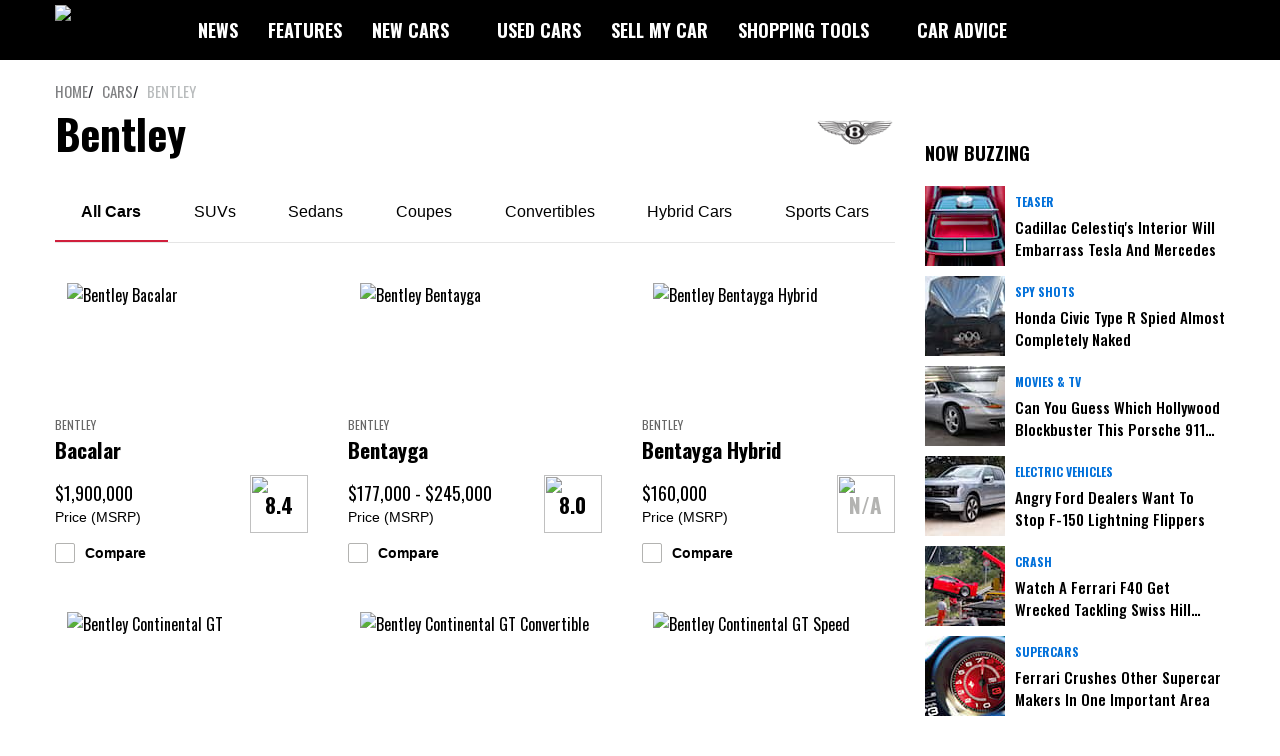

--- FILE ---
content_type: text/html
request_url: https://acmiahga01.top/bentley.html
body_size: 19185
content:
<!DOCTYPE html>
<html lang="en-us">

<!-- Mirrored from carbuzz.com/cars/bentley by HTTrack Website Copier/3.x [XR&CO'2014], Thu, 23 Jun 2022 10:09:44 GMT -->
<!-- Added by HTTrack --><meta http-equiv="content-type" content="text/html;charset=utf-8" /><!-- /Added by HTTrack -->
<head>
    <meta charset="utf-8" />
    <meta name="viewport" content="width=device-width, initial-scale=1, maximum-scale=5" />

    <link rel="manifest" href="json/manifest.json">
    <link rel="shortcut icon" type="image/x-icon" href="png/favicon.png" />

    <link href="png/apple-touch-icon.png" rel="apple-touch-icon" />
    <link href="png/apple-touch-icon-152x152.png" rel="apple-touch-icon" sizes="152x152" />
    <link href="png/apple-touch-icon-167x167.png" rel="apple-touch-icon" sizes="167x167" />
    <link href="png/apple-touch-icon-180x180.png" rel="apple-touch-icon" sizes="180x180" />
    <link href="png/icon-hires.png" rel="icon" sizes="192x192" />
    <link href="png/icon-normal.png" rel="icon" sizes="128x128" />
    <meta name="apple-itunes-app" content="app-id=387682790">

    

<script>!function(){var e=document,t=e.createElement("script");if(!("noModule"in t)&&"onbeforeload"in t){var n=!1;e.addEventListener("beforeload",function(e){if(e.target===t)n=!0;else if(!e.target.hasAttribute("nomodule")||!n)return;e.preventDefault()},!0),t.type="module",t.src=".",e.head.appendChild(t),t.remove()}}();</script>

<!-- Meta tags -->
<title>Bentley. 2022 and 2023 Bentley Car Models. Discover The Price Of All the New Bentley Vehicles In The USA | CarBuzz</title>

<meta name="theme-color" content="#D01F3C">

    <link rel="alternate" type="application/rss+xml" title="CarBuzz" href="other/news" />

    <link rel="canonical" href="bentley.html">
    <meta property="og:url" content="https://carbuzz.com/cars/bentley" />




    <meta name="description" content="Bentley cars. Check out all the latest Bentley models in the USA with price details of 2022 and 2023 vehicles. Find the best new Bentley car on the market via our in-depth reviews and compare prices, design, horsepower, interior, safety">

    <meta name="thumbnail" content="//cdn.carbuzz.com/logos/original/0/200/234.png" />

<!-- Twitter Tags -->
<meta name="twitter:card" content="summary_large_image" />
<meta name="twitter:site" content="@CarBuzzcom" />

        <meta name="twitter:image" content="http://cdn.carbuzz.com/logos/original/0/200/234.png" />
        <meta name="twitter:image:width" content="1000" />
        <meta name="twitter:image:height" content="1000" />
        <meta name="twitter:description" content="Bentley cars. Check out all the latest Bentley models in the USA with price details of 2022 and 2023 vehicles. Find the best new Bentley car on the market via our in-depth reviews and compare prices, design, horsepower, interior, safety" />
        <meta name="twitter:title" content="Bentley. 2022 and 2023 Bentley Car Models. Discover The Price Of All the New Bentley Vehicles In The USA" />

<!-- Facebook Tags -->
<meta property="og:site_name" content="CarBuzz" />
<meta property="og:locale" content="en_us" />
<meta property="fb:app_id" content="146199685399204" />
<meta property="fb:pages" content="102831309776659" />

        <meta property="og:title" content="Bentley. 2022 and 2023 Bentley Car Models. Discover The Price Of All the New Bentley Vehicles In The USA" />
        <meta property="og:image" content="http://cdn.carbuzz.com/logos/original/0/200/234.png" />
        <meta property="og:image:secure_url" content="https://cdn.carbuzz.com/logos/original/0/200/234.png" />
        <meta property="og:image:width" content="1000" />
        <meta property="og:image:height" content="1000" />
        <meta property="og:image:type" content="image/png" />
        <meta property="og:description" content="Bentley cars. Check out all the latest Bentley models in the USA with price details of 2022 and 2023 vehicles. Find the best new Bentley car on the market via our in-depth reviews and compare prices, design, horsepower, interior, safety" />

    <meta name="pinterest-rich-pin" content="true" />


<meta name="robots" content="max-image-preview:large">

    

        <script type="application/ld+json">
            [{"@type":"Brand","name":"Bentley","logo":"https://cdn.carbuzz.com/logos/original/0/200/234.png","description":"When you think of automotive luxury, chances are good that the names Rolls-Royce and Bentley spring to mind first. Few cars say you’ve made it quite like the juggernauts from the latter with their impeccable style and the roar of their V8 or W12 engines. While they may have power and handling to deliver a thrill, the best place to be is in the back seat, as you get chauffeured around town in peerless luxury. But you actually have to make it for real to consider owning one, since none come in under the six-figure mark, while most ask for a lot more. About Bentley Established in 1919, the brand quickly made a name for itself by winning the 24 Hours of Le Mans multiple times in the years that followed. However, sporting prowess is not what springs to mind when the automaker is mentioned today. The company has had close ties with Rolls-Royce in the past, with a series of mergers and acquisitions in its history. Today, they compete against each other in the ultra-elite luxury segment. Lineup of Bentley Cars There are only a handful of models in the current range of Bentley vehicles, with a select few offering multiple configurations. All the models are highly prestigious offerings, though, so it is difficult to do more than just scratch the surface in a summary of each of the new Bentley car models. Bentayga - The only real SUV in the lineup, it is presented with a gasoline powertrain and, for 2020, as a hybrid. In standard configuration, it gets the choice of a V8, a W12 in the Speed variation. The most capable of the lot develops 626 horsepower and 664 lb-ft of torque on the Speed trim, which is directed to all four wheels to launch the high-rider up to 60 mph in just 3.8 seconds. It boasts supreme ride comfort and a fair amount of cargo capacity if you stick with the standard five-seat format and avoid the third-row setup. Continental GT - The less dear of the enormous executive sedans, it is presented in coupe or convertible guise. Both share the same set of power plants, with maximum outputs ranging from excellent to holy moly. Despite its ponderous size and heft, it is remarkably nimble, thanks to a host of advanced technologies that manage body roll and steering. More discerning buyers love the Mulliner variants of each configuration, which offer bespoke, hand-crafted styling. Mulsanne - The priciest vehicle to bear the brand’s logo, it is also among only two that sport the ‘Flying B’ hood ornament that is reminiscent of the Spirit of Ecstacy found on Rolls-Royces. However, 2020 is the final year in its life cycle, so we’ll be saying goodbye to the super torquey V8 that throws out 752 lb-ft (811 lb-ft on the Speed). It is as customizable as it is large, with an extended wheelbase version available for those who like to be driven around in style. The EPA review of its gas mileage revealed terrible consumption of 10/16/12 mpg. Flying Spur - Replacing the outgoing Mulsanne as the flagship moving forward into 2021, the Spur utilizes the same V8 or twin-turbo W12 found on other motors in the garage, but it does so much more with them. Mated to an eight-speed automatic gearbox, it gets the hefty sedan going in under four seconds and reaches a top speed of 207 mph. The interior is certainly spacious and it makes a token effort at being practical with a 14.8 cubic foot trunk. Bacalar - Designed by the masters of hand-crafted opulence over at Mulliner, it is the most elite two-door convertible in the world. In fact, only 12 units exist. Every inch has been painstakingly tailored to deliver unparalleled class and elegance, but this also means they are incomparably extortionate. Purchase estimates are somewhere in the two-million-dollar range. Bentley models and price list If you need to ask the price of a Bentley, the chances are that you cannot afford it. The starting price alone would cripple most buyers, while the top-end of the range is truly for the 1%. * Bentley Arnage\r\n* Bentley Azure\r\n* Bentley Bacalar\r\n* Bentley Bentayga\r\n* Bentley Brooklands\r\n* Bentley Continental GT\r\n* Bentley Continental Flying Spur\r\n* Bentley Flying Spur Hybrid\r\n* Bentley Mulsanne\r\n* Bentley Bentayga Hybrid\r\n What to Consider Before Buying Bentley Motor Cars At this price point, it is only natural to expect something extraordinary from your investment. And, the premium manufacturer does not disappoint. We are hard-pressed to find anything to complain about, here is a list of the strengths and apparent weaknesses, nonetheless: ProsOodles and oodles of style Massively powerful engine options Surprisingly fun to drive when you are not being chauffeured Enormous interiors with top-notch materials Built-to-order customization Status ConsAlmost nobody can actually afford these beauties Customization pushes the absurd cost higher Limited editions are super rare FAQsWhat is the most expensive Bentley?To be honest, even the cheapest new Bentley car could be mistaken for the most expensive. However, the $177k Bentayga is almost designed for paupers by comparison to the Bacalar. The exact pricing for the most exclusive nameplate varies depending on exactly how it is hand-crafted. Only 12 were produced, though, so you can expect the cost of a 2021 Bentley Bacalar to be somewhere in the ballpark of $2,000,000, if you even manage to find one in the US.Which Bentley car is the quickest? While the new Flying Spur with its impressively W12 engine is a natural-born sprinter, it is actually the Continental GT that claims to be the fastest of the 2020 Bentley motors. And with a 0 to 60 mph benchmark time of 3.6 seconds, we aren’t arguing. It also earns top marks and in our books as an overall package. What is Mulliner?Some buyers are not satisfied with the standard exclusivity of the brand’s lineup, and desire something a little more personal and special. For these discerning shoppers, nothing less than a Mulliner hand-crafted ride will do. The sedan and convertible types of the Continental GT get this special treatment, as well as the hyper-exclusive Bacalar. Both the interior and exterior are tailored to your every whim. And though they retain the same levels of performance as their baseline siblings, they supply infinitely more style and sophistication, which is saying something. For more information, check our buyer’s guide, where we review the types of Bentleys sold in the USA, including a spec sheet, safety and reliability ratings, and a full list of dimensions - height, width, weight, length - as well as pictures and videos to peruse.","@context":"http://schema.org"}, {"@type":"Organization","name":"CarBuzz","logo":{"@type":"ImageObject","url":"https://cdn.carbuzz.com/i/logos/logo-amp.png","width":300,"height":30},"url":"https://carbuzz.com/","sameAs":["https://carbuzz.com/","https://www.youtube.com/user/carbuzzcom","https://www.facebook.com/Carbuzzcom/","https://twitter.com/CarBuzzcom","https://www.instagram.com/carbuzz/","https://www.tiktok.com/@carbuzz.com"],"@context":"http://schema.org"}]
        </script>




    <script type="text/javascript">

    (function () {
        window.cbGlobals = JSON.parse('{\"ads\":{\"delayedAdSlots\":{},\"definedAdSlots\":{},\"carbuzzAdSlots\":{}},\"gtag\":{\"trackingId\":\"UA-18056437-13\",\"custom_map\":{\"dimension1\":\"author\",\"dimension2\":\"publishDate\",\"dimension3\":\"pageType\",\"dimension4\":\"extraData\",\"dimension5\":\"pageCategory\"}},\"appleSignIn\":{\"enabled\":true,\"clientId\":\"com.carbuzz.web\",\"redirectUrl\":\"https://carbuzz.com/redirect/apple\"},\"facebookSignIn\":{\"redirectUrl\":\"https://carbuzz.com/auth/facebook/redirect\"},\"enableCbLogger\":true,\"isBot\":false}');
    })();

</script>
</head>
<body class=" cb-old-desing"
      
      data-device="Desktop">

    <style>.spinner{position:fixed;top:50%;left:50%;transform:translate(-50%,-50%);z-index:2;height:50px}.spinner>div{background-color:#333;height:100%;width:6px;display:inline-block;-webkit-animation:sk-stretchdelay 1.2s infinite ease-in-out;animation:sk-stretchdelay 1.2s infinite ease-in-out}.spinner .rect2{-webkit-animation-delay:-1.1s;animation-delay:-1.1s}.spinner .rect3{-webkit-animation-delay:-1s;animation-delay:-1s}.spinner .rect4{-webkit-animation-delay:-.9s;animation-delay:-.9s}.spinner .rect5{-webkit-animation-delay:-.8s;animation-delay:-.8s}@-webkit-keyframes sk-stretchdelay{0%,100%,40%{-webkit-transform:scaleY(.4)}20%{-webkit-transform:scaleY(1)}}@keyframes sk-stretchdelay{0%,100%,40%{transform:scaleY(.4);-webkit-transform:scaleY(.4)}20%{transform:scaleY(1);-webkit-transform:scaleY(1)}}</style>

<div id="preloader" class="spinner">
    <div class="rect1"></div>
    <div class="rect2"></div>
    <div class="rect3"></div>
    <div class="rect4"></div>
    <div class="rect5"></div>
</div>

    <link href="css/cb-bootstrap.css" rel="stylesheet" />
    <link href="css/common.css" rel="stylesheet" />
    <link href="https://fonts.googleapis.com/css2?family=Inter:wght@400;500;600;900&amp;family=Oswald:wght@400;500;700&amp;display=swap" rel="stylesheet">
    
<link href="css/cars-make.css" rel="stylesheet" />

    <link rel="preload" href="https://cdn.carbuzz.com/d/dist_20220621132309/icons/svg/burger_white.svg" as="image">
    <link rel="preload" href="https://cdn.carbuzz.com/d/dist_20220621132309/icons/svg/chevron-down_white.svg" as="image">
    <link rel="preload" href="https://cdn.carbuzz.com/d/dist_20220621132309/icons/svg/search_white.svg" as="image">
    <style>
        #preloader {
            display: none;
        }
    </style>
    <script>try { performance.mark('css:unblock'); } catch (e) { }</script>

    
    <script>
        !function(){"use strict";function n(n,e){for(var t=0;t<e.length;t++){var r=e[t];r.enumerable=r.enumerable||!1,r.configurable=!0,"value"in r&&(r.writable=!0),Object.defineProperty(n,r.key,r)}}var e=/^[1][nNyY-][nNyY-][nNyY-]$/,t=new(function(){function t(){!function(n,e){if(!(n instanceof e))throw new TypeError("Cannot call a class as a function")}(this,t),this.version=1,this.baseString=null}var r,i;return r=t,(i=[{key:"getUsprivacyString",value:function(){return this.baseString}},{key:"setUsprivacyString",value:function(n){var t=!1;return e.test(n)&&(this.baseString=n,t=!0),t}},{key:"getVersion",value:function(){return this.version}}])&&n(r.prototype,i),Object.defineProperty(r,"prototype",{writable:!1}),t}()),r=null;function i(n,e){if("function"==typeof e){if(null!=n&&1!=n)return void("function"==typeof e&&e(null,!1));var i;null===r&&(r=function(n){for(var e="usprivacy=",t=document.cookie.split(";"),r=0;r<t.length;r++){for(var i=t[r];" "==i.charAt(0);)i=i.substring(1);if(0==i.indexOf(e))return i.substring(e.length,i.length)}return""}()),(i=r)&&(t.setUsprivacyString(i)||console.log("Warning: uspString not set."));var a=t.getUsprivacyString();a?e({version:t.getVersion(),uspString:a},!0):e({version:null,uspString:null},!1)}else console.error("__uspapi: callback parameter not a function")}!function n(){if(!window.frames.__uspapiLocator)if(document.body){var e=document.createElement("iframe");e.style.cssText="display:none",e.name="__uspapiLocator",document.body.appendChild(e)}else setTimeout(n,5)}(),window.__uspapi=new function(n){if(n.__uspapi)try{if(n.__uspapi("__uspapi"))return n.__uspapi}catch(e){return n.__uspapi}return function(n){try{return{getUSPData:i,__uspapi:function(){return!0}}[n].apply(null,[].slice.call(arguments,1))}catch(e){console.error("__uspapi: Invalid command: ",n)}}}(window),window.addEventListener("message",(function(n){var e=n&&n.data&&n.data.__uspapiCall;e&&window.__uspapi(e.command,e.version,(function(t,r){n.source.postMessage({__uspapiReturn:{returnValue:t,success:r,callId:e.callId}},"*")}))}),!1)}();
    </script>



<header class="cb-header cb-header_desktop">

    <div class="cb-header__container">

        <div class="cb-header__menu-btn cb-header__hamburger-menu js-cb-drawer-toggler gtm-open-drawer-btn" role="button">
            <i class="cb-header__menu-icon cb-header__hamburger-menu-icon svg-icons svg-icons-burger_white"></i>
        </div>

        <div class="cb-logo">
            <a href="index.html">
                <img src="https://cdn.carbuzz.com/i/logos/white/logo.svg" decoding="async" alt="CarBuzz logo" width="150" height="24" />
            </a>
        </div>

        <div class="header-navigation">

                    <div class="header-navigation__item header-navigation-dropdown">

                            <a class="header-navigation__button gtm-header-item" href="news.html">
                                News

                            </a>


                    </div>
                    <div class="header-navigation__item header-navigation-dropdown">

                            <a class="header-navigation__button gtm-header-item" href="features.html">
                                Features

                            </a>


                    </div>
                    <div class="header-navigation__item header-navigation-dropdown">

                            <cb-hover-append data-target-selector="#byg-dropdown">
                                <a class="header-navigation__button gtm-header-item">
                                    New Cars

                                        <i class="svg-icons svg-icons-chevron-down_white"></i>
                                </a>
                            </cb-hover-append>


                    </div>
                    <div class="header-navigation__item header-navigation-dropdown">

                            <a class="header-navigation__button gtm-header-item" href="cars-for-sale.html">
                                Used Cars

                            </a>


                    </div>
                    <div class="header-navigation__item header-navigation-dropdown">

                            <a class="header-navigation__button gtm-header-item" href="sell-my-car.html">
                                Sell My Car

                            </a>


                    </div>
                    <div class="header-navigation__item header-navigation-dropdown dropdown">

                            <a class="header-navigation__button gtm-header-item">
                                Shopping Tools

                                    <i class="svg-icons svg-icons-chevron-down_white"></i>
                            </a>

                            <ul class="dropdown-menu header-navigation-dropdown__menu">
                                    <li><a class="gtm-header-item" href="reviews.html">Car Reviews</a></li>
                                    <li><a class="gtm-header-item" href="car-finder.html">Car Finder</a></li>
                                    <li><a class="gtm-header-item" href="compare.html">Compare Cars</a></li>
                                    <li><a class="gtm-header-item" href="cars.html">Best Cars</a></li>
                                    <li><a class="gtm-header-item" href="dealerships.html">Car Dealerships</a></li>
                            </ul>

                    </div>
                    <div class="header-navigation__item header-navigation-dropdown">

                            <a class="header-navigation__button gtm-header-item" href="car-advice.html">
                                Car Advice

                            </a>


                    </div>

        </div>

        <div id="react_0HMIKHTB7DRAH"><div class="header-search dropdown"><div class="cb-header__menu-btn gtm-header-search dropdown-toggle" aria-haspopup="true" aria-expanded="false" role="button" id="header-search__toggle"><i class="cb-header__menu-icon header-search__toggle-icon svg-icons svg-icons-search_white"></i></div></div></div>

    </div>

</header>
    <div class="cb-wrapper">

        <div class="make-page">

            

            <div class="ad-placement ad-placement_desktop-top-sticky"
     data-placement-id="ad-slot-top-desktop">

            <div id="s_ec4ab2131a7640d798ff7baad07dcab7"
                 class="ad-slot ad-slot-visible"
                 style="height: 122px;"
                 data-banner-kind="Default"
                 data-provider="CarBuzz"></div>

</div>


            

                <div class="cb-container-old cb-container-old_middle">

                    

                    <div class="row">

                        

                        <div class="cb-container-old__content">
                            

<div class="make-page__header">

    <div class="make-page__title">

        <ol class="breadcrumb" itemscope itemtype="http://schema.org/BreadcrumbList">

            <li class="breadcrumb-item" itemprop="itemListElement" itemscope itemtype="http://schema.org/ListItem">
                <a href="index.html" itemprop="item">
                    <span itemprop="name">Home</span>
                </a>
                <meta itemprop="position" content="1">
            </li>
            <li class="breadcrumb-item" itemprop="itemListElement" itemscope itemtype="http://schema.org/ListItem">
                <a href="cars.html" itemprop="item">
                    <span itemprop="name">Cars</span>
                </a>
                <meta itemprop="position" content="2">
            </li>

        <li class="breadcrumb-item active">Bentley</li>

</ol>

        <h1 class="cb-page-title">Bentley</h1>

    </div>

    <div class="make-page__logo">

        <div class="cb-fixed-ratio cb-fixed-ratio_contain">

                <img src="png/234.png" alt="Bentley" class="cb-fixed-ratio__element" />

        </div>

    </div>

</div>


    <div class="cb-nav-tabs cb-tabs-carousel">

        <ul class="nav nav-tabs cb-tabs-carousel__content" role="tablist">

                <li class="nav-item">
                    <a class="nav-link js-make-tab-active active" href="bentley.html">
                        All Cars
                    </a>
                </li>
                <li class="nav-item">
                    <a class="nav-link" href="bentley-suvs.html">
                        SUVs
                    </a>
                </li>
                <li class="nav-item">
                    <a class="nav-link" href="bentley-sedans.html">
                        Sedans
                    </a>
                </li>
                <li class="nav-item">
                    <a class="nav-link" href="bentley-coupes.html">
                        Coupes
                    </a>
                </li>
                <li class="nav-item">
                    <a class="nav-link" href="bentley-convertibles.html">
                        Convertibles
                    </a>
                </li>
                <li class="nav-item">
                    <a class="nav-link" href="bentley-hybrid-cars.html">
                        Hybrid Cars
                    </a>
                </li>
                <li class="nav-item">
                    <a class="nav-link" href="bentley-sports-cars.html">
                        Sports Cars
                    </a>
                </li>

        </ul>

    </div>

<div class="sub-models-list make-page-block">

    <div class="sub-models-list__items">

<div class="sub-model-with-score-preview"
     data-car-type="Convertible">

    <a class="sub-model-with-score-preview__content" href="bacalar.html" title="2021 Bentley Bacalar Review">

        <div class="sub-model-preview__thumbnail">

    <div class="cb-fixed-ratio cb-fixed-ratio_car-thumbnail">

<img alt="Bentley Bacalar" class="lazyload cb-fixed-ratio__element" data-sizes="auto" data-src="https://cdn.carbuzz.com/car-thumbnails/300x160/8000/700/8765.jpg" data-srcset="https://cdn.carbuzz.com/car-thumbnails/300x160/8000/700/8765.jpg 300w,https://cdn.carbuzz.com/car-thumbnails/700x375/8000/700/8765.jpg 700w" decoding="async" title="Bentley Bacalar Photo" />

    </div>

</div>

            <div class="sub-model-with-score-preview__make">Bentley</div>

        <div class="sub-model-with-score-preview__name">
Bacalar        </div>

        <div class="sub-model-with-score-preview__footer">

            <div class="sub-model-preview-field sub-model-preview-field_price">
    <div class="sub-model-preview-field__val">$1,900,000</div>
    <div class="sub-model-preview-field__label">Price (MSRP)</div>
</div>

<div class="buzzscore-radial-progress">
    <img data-src="https://cdn.carbuzz.com/i/buzzscore-donut-thin/buzzscore-donut-85.svg" class="lazyload" />
    <span class="buzzscore-radial-progress__value absolute-middle">8.4</span>
</div>
        </div>

    </a>

<div id="react_0HMIKHTB7DR9T" class="sub-model-preview__compare"><label class="cb-checkbox compare-checkbox"><input type="checkbox" class="cb-checkbox__input"/><span class="cb-checkbox__custom"></span><span class="compare-checkbox__compare">Compare</span></label></div>

</div><div class="sub-model-with-score-preview"
     data-car-type="Suv">

    <a class="sub-model-with-score-preview__content" href="bentayga.html" title="2021 Bentley Bentayga Review">

        <div class="sub-model-preview__thumbnail">

    <div class="cb-fixed-ratio cb-fixed-ratio_car-thumbnail">

<img alt="Bentley Bentayga" class="lazyload cb-fixed-ratio__element" data-sizes="auto" data-src="https://cdn.carbuzz.com/car-thumbnails/300x160/9000/900/9996.jpg" data-srcset="https://cdn.carbuzz.com/car-thumbnails/300x160/9000/900/9996.jpg 300w,https://cdn.carbuzz.com/car-thumbnails/700x375/9000/900/9996.jpg 700w" decoding="async" title="Bentley Bentayga Photo" />

    </div>

</div>

            <div class="sub-model-with-score-preview__make">Bentley</div>

        <div class="sub-model-with-score-preview__name">
Bentayga        </div>

        <div class="sub-model-with-score-preview__footer">

            <div class="sub-model-preview-field sub-model-preview-field_price">
    <div class="sub-model-preview-field__val">$177,000 - $245,000</div>
    <div class="sub-model-preview-field__label">Price (MSRP)</div>
</div>

<div class="buzzscore-radial-progress">
    <img data-src="https://cdn.carbuzz.com/i/buzzscore-donut-thin/buzzscore-donut-80.svg" class="lazyload" />
    <span class="buzzscore-radial-progress__value absolute-middle">8.0</span>
</div>
        </div>

    </a>

<div id="react_0HMIKHTB7DR9U" class="sub-model-preview__compare"><label class="cb-checkbox compare-checkbox"><input type="checkbox" class="cb-checkbox__input"/><span class="cb-checkbox__custom"></span><span class="compare-checkbox__compare">Compare</span></label></div>

</div><div class="sub-model-with-score-preview"
     data-car-type="Suv">

    <a class="sub-model-with-score-preview__content" href="bentayga-hybrid.html" title="2022 Bentley Bentayga Hybrid Review">

        <div class="sub-model-preview__thumbnail">

    <div class="cb-fixed-ratio cb-fixed-ratio_car-thumbnail">

<img alt="Bentley Bentayga Hybrid" class="lazyload cb-fixed-ratio__element" data-sizes="auto" data-src="https://cdn.carbuzz.com/car-thumbnails/300x160/9000/900/9997.jpg" data-srcset="https://cdn.carbuzz.com/car-thumbnails/300x160/9000/900/9997.jpg 300w,https://cdn.carbuzz.com/car-thumbnails/700x375/9000/900/9997.jpg 700w" decoding="async" title="Bentley Bentayga Hybrid Photo" />

    </div>

</div>

            <div class="sub-model-with-score-preview__make">Bentley</div>

        <div class="sub-model-with-score-preview__name">
Bentayga Hybrid        </div>

        <div class="sub-model-with-score-preview__footer">

            <div class="sub-model-preview-field sub-model-preview-field_price">
    <div class="sub-model-preview-field__val">$160,000</div>
    <div class="sub-model-preview-field__label">Price (MSRP)</div>
</div>

<div class="buzzscore-radial-progress buzzscore-radial-progress_na">
    <img data-src="https://cdn.carbuzz.com/i/buzzscore-donut-thin/buzzscore-donut-0.svg" class="lazyload" />
    <span class="buzzscore-radial-progress__value absolute-middle">N/A</span>
</div>
        </div>

    </a>

<div id="react_0HMIKHTB7DR9V" class="sub-model-preview__compare"><label class="cb-checkbox compare-checkbox"><input type="checkbox" class="cb-checkbox__input"/><span class="cb-checkbox__custom"></span><span class="compare-checkbox__compare">Compare</span></label></div>

</div><div class="sub-model-with-score-preview"
     data-car-type="Coupe">

    <a class="sub-model-with-score-preview__content" href="continental-gt.html" title="2022 Bentley Continental GT Review">

        <div class="sub-model-preview__thumbnail">

    <div class="cb-fixed-ratio cb-fixed-ratio_car-thumbnail">

<img alt="Bentley Continental GT" class="lazyload cb-fixed-ratio__element" data-sizes="auto" data-src="https://cdn.carbuzz.com/car-thumbnails/300x160/8000/200/8288.jpg" data-srcset="https://cdn.carbuzz.com/car-thumbnails/300x160/8000/200/8288.jpg 300w,https://cdn.carbuzz.com/car-thumbnails/700x375/8000/200/8288.jpg 700w" decoding="async" title="Bentley Continental GT Photo" />

    </div>

</div>

            <div class="sub-model-with-score-preview__make">Bentley</div>

        <div class="sub-model-with-score-preview__name">
Continental GT        </div>

        <div class="sub-model-with-score-preview__footer">

            <div class="sub-model-preview-field sub-model-preview-field_price">
    <div class="sub-model-preview-field__val">$202,500 - $217,800</div>
    <div class="sub-model-preview-field__label">Price (MSRP)</div>
</div>

<div class="buzzscore-radial-progress buzzscore-radial-progress_na">
    <img data-src="https://cdn.carbuzz.com/i/buzzscore-donut-thin/buzzscore-donut-0.svg" class="lazyload" />
    <span class="buzzscore-radial-progress__value absolute-middle">N/A</span>
</div>
        </div>

    </a>

<div id="react_0HMIKHTB7DRA0" class="sub-model-preview__compare"><label class="cb-checkbox compare-checkbox"><input type="checkbox" class="cb-checkbox__input"/><span class="cb-checkbox__custom"></span><span class="compare-checkbox__compare">Compare</span></label></div>

</div><div class="sub-model-with-score-preview"
     data-car-type="Convertible">

    <a class="sub-model-with-score-preview__content" href="continental-gt-convertible.html" title="2022 Bentley Continental GT Convertible Review">

        <div class="sub-model-preview__thumbnail">

    <div class="cb-fixed-ratio cb-fixed-ratio_car-thumbnail">

<img alt="Bentley Continental GT Convertible" class="lazyload cb-fixed-ratio__element" data-sizes="auto" data-src="https://cdn.carbuzz.com/car-thumbnails/300x160/12000/900/12930.jpg" data-srcset="https://cdn.carbuzz.com/car-thumbnails/300x160/12000/900/12930.jpg 300w,https://cdn.carbuzz.com/car-thumbnails/700x375/12000/900/12930.jpg 700w" decoding="async" title="Bentley Continental GT Convertible Photo" />

    </div>

</div>

            <div class="sub-model-with-score-preview__make">Bentley</div>

        <div class="sub-model-with-score-preview__name">
Continental GT Convertible        </div>

        <div class="sub-model-with-score-preview__footer">

            <div class="sub-model-preview-field sub-model-preview-field_price">
    <div class="sub-model-preview-field__val">$222,085 - $239,600</div>
    <div class="sub-model-preview-field__label">Price (MSRP)</div>
</div>

<div class="buzzscore-radial-progress buzzscore-radial-progress_na">
    <img data-src="https://cdn.carbuzz.com/i/buzzscore-donut-thin/buzzscore-donut-0.svg" class="lazyload" />
    <span class="buzzscore-radial-progress__value absolute-middle">N/A</span>
</div>
        </div>

    </a>

<div id="react_0HMIKHTB7DRA1" class="sub-model-preview__compare"><label class="cb-checkbox compare-checkbox"><input type="checkbox" class="cb-checkbox__input"/><span class="cb-checkbox__custom"></span><span class="compare-checkbox__compare">Compare</span></label></div>

</div><div class="sub-model-with-score-preview"
     data-car-type="Coupe">

    <a class="sub-model-with-score-preview__content" href="continental-gt-speed.html" title="2022 Bentley Continental GT Speed Review">

        <div class="sub-model-preview__thumbnail">

    <div class="cb-fixed-ratio cb-fixed-ratio_car-thumbnail">

<img alt="Bentley Continental GT Speed" class="lazyload cb-fixed-ratio__element" data-sizes="auto" data-src="https://cdn.carbuzz.com/car-thumbnails/300x160/10000/0/10056.jpg" data-srcset="https://cdn.carbuzz.com/car-thumbnails/300x160/10000/0/10056.jpg 300w,https://cdn.carbuzz.com/car-thumbnails/700x375/10000/0/10056.jpg 700w" decoding="async" title="Bentley Continental GT Speed Photo" />

    </div>

</div>

            <div class="sub-model-with-score-preview__make">Bentley</div>

        <div class="sub-model-with-score-preview__name">
Continental GT Speed        </div>

        <div class="sub-model-with-score-preview__footer">

            <div class="sub-model-preview-field sub-model-preview-field_price">
    <div class="sub-model-preview-field__val">$274,900</div>
    <div class="sub-model-preview-field__label">Price (MSRP)</div>
</div>

<div class="buzzscore-radial-progress">
    <img data-src="https://cdn.carbuzz.com/i/buzzscore-donut-thin/buzzscore-donut-85.svg" class="lazyload" />
    <span class="buzzscore-radial-progress__value absolute-middle">8.4</span>
</div>
        </div>

    </a>

<div id="react_0HMIKHTB7DRA2" class="sub-model-preview__compare"><label class="cb-checkbox compare-checkbox"><input type="checkbox" class="cb-checkbox__input"/><span class="cb-checkbox__custom"></span><span class="compare-checkbox__compare">Compare</span></label></div>

</div><div class="sub-model-with-score-preview"
     data-car-type="Convertible">

    <a class="sub-model-with-score-preview__content" href="continental-gt-speed-convertible.html" title="2022 Bentley Continental GT Speed Convertible Review">

        <div class="sub-model-preview__thumbnail">

    <div class="cb-fixed-ratio cb-fixed-ratio_car-thumbnail">

<img alt="Bentley Continental GT Speed Convertible" class="lazyload cb-fixed-ratio__element" data-sizes="auto" data-src="https://cdn.carbuzz.com/car-thumbnails/300x160/12000/0/12082.jpg" data-srcset="https://cdn.carbuzz.com/car-thumbnails/300x160/12000/0/12082.jpg 300w,https://cdn.carbuzz.com/car-thumbnails/700x375/12000/0/12082.jpg 700w" decoding="async" title="Bentley Continental GT Speed Convertible Photo" />

    </div>

</div>

            <div class="sub-model-with-score-preview__make">Bentley</div>

        <div class="sub-model-with-score-preview__name">
Continental GT Speed Convertible        </div>

        <div class="sub-model-with-score-preview__footer">

            <div class="sub-model-preview-field sub-model-preview-field_price">
    <div class="sub-model-preview-field__val">$302,400</div>
    <div class="sub-model-preview-field__label">Price (MSRP)</div>
</div>

<div class="buzzscore-radial-progress">
    <img data-src="https://cdn.carbuzz.com/i/buzzscore-donut-thin/buzzscore-donut-85.svg" class="lazyload" />
    <span class="buzzscore-radial-progress__value absolute-middle">8.5</span>
</div>
        </div>

    </a>

<div id="react_0HMIKHTB7DRA3" class="sub-model-preview__compare"><label class="cb-checkbox compare-checkbox"><input type="checkbox" class="cb-checkbox__input"/><span class="cb-checkbox__custom"></span><span class="compare-checkbox__compare">Compare</span></label></div>

</div><div class="sub-model-with-score-preview"
     data-car-type="Sedan">

    <a class="sub-model-with-score-preview__content" href="flying-spur-hybrid.html" title="2022 Bentley Flying Spur Hybrid Review">

        <div class="sub-model-preview__thumbnail">

    <div class="cb-fixed-ratio cb-fixed-ratio_car-thumbnail">

<img alt="Bentley Flying Spur Hybrid" class="lazyload cb-fixed-ratio__element" data-sizes="auto" data-src="https://cdn.carbuzz.com/car-thumbnails/300x160/12000/900/12929.jpg" data-srcset="https://cdn.carbuzz.com/car-thumbnails/300x160/12000/900/12929.jpg 300w,https://cdn.carbuzz.com/car-thumbnails/700x375/12000/900/12929.jpg 700w" decoding="async" title="Bentley Flying Spur Hybrid Photo" />

    </div>

</div>

            <div class="sub-model-with-score-preview__make">Bentley</div>

        <div class="sub-model-with-score-preview__name">
Flying Spur Hybrid        </div>

        <div class="sub-model-with-score-preview__footer">

            <div class="sub-model-preview-field sub-model-preview-field_price">
    <div class="sub-model-preview-field__val">$210,600 - $388,940</div>
    <div class="sub-model-preview-field__label">Price (MSRP)</div>
</div>

<div class="buzzscore-radial-progress buzzscore-radial-progress_na">
    <img data-src="https://cdn.carbuzz.com/i/buzzscore-donut-thin/buzzscore-donut-0.svg" class="lazyload" />
    <span class="buzzscore-radial-progress__value absolute-middle">N/A</span>
</div>
        </div>

    </a>

<div id="react_0HMIKHTB7DRA4" class="sub-model-preview__compare"><label class="cb-checkbox compare-checkbox"><input type="checkbox" class="cb-checkbox__input"/><span class="cb-checkbox__custom"></span><span class="compare-checkbox__compare">Compare</span></label></div>

</div><div class="sub-model-with-score-preview"
     data-car-type="Sedan">

    <a class="sub-model-with-score-preview__content" href="flying-spur.html" title="2022 Bentley Flying Spur Review">

        <div class="sub-model-preview__thumbnail">

    <div class="cb-fixed-ratio cb-fixed-ratio_car-thumbnail">

<img alt="Bentley Flying Spur" class="lazyload cb-fixed-ratio__element" data-sizes="auto" data-src="https://cdn.carbuzz.com/car-thumbnails/300x160/4000/500/4507.jpg" data-srcset="https://cdn.carbuzz.com/car-thumbnails/300x160/4000/500/4507.jpg 300w,https://cdn.carbuzz.com/car-thumbnails/700x375/4000/500/4507.jpg 700w" decoding="async" title="Bentley Flying Spur Photo" />

    </div>

</div>

            <div class="sub-model-with-score-preview__make">Bentley</div>

        <div class="sub-model-with-score-preview__name">
Flying Spur        </div>

        <div class="sub-model-with-score-preview__footer">

            <div class="sub-model-preview-field sub-model-preview-field_price">
    <div class="sub-model-preview-field__val">$198,100 - $226,000</div>
    <div class="sub-model-preview-field__label">Price (MSRP)</div>
</div>

<div class="buzzscore-radial-progress buzzscore-radial-progress_na">
    <img data-src="https://cdn.carbuzz.com/i/buzzscore-donut-thin/buzzscore-donut-0.svg" class="lazyload" />
    <span class="buzzscore-radial-progress__value absolute-middle">N/A</span>
</div>
        </div>

    </a>

<div id="react_0HMIKHTB7DRA5" class="sub-model-preview__compare"><label class="cb-checkbox compare-checkbox"><input type="checkbox" class="cb-checkbox__input"/><span class="cb-checkbox__custom"></span><span class="compare-checkbox__compare">Compare</span></label></div>

</div><div class="sub-model-with-score-preview"
     data-car-type="Sedan">

    <a class="sub-model-with-score-preview__content" href="mulsanne.html" title="2020 Bentley Mulsanne Review">

        <div class="sub-model-preview__thumbnail">

    <div class="cb-fixed-ratio cb-fixed-ratio_car-thumbnail">

<img alt="Bentley Mulsanne" class="lazyload cb-fixed-ratio__element" data-sizes="auto" data-src="https://cdn.carbuzz.com/car-thumbnails/300x160/3000/0/3086.jpg" data-srcset="https://cdn.carbuzz.com/car-thumbnails/300x160/3000/0/3086.jpg 300w,https://cdn.carbuzz.com/car-thumbnails/700x375/3000/0/3086.jpg 700w" decoding="async" title="Bentley Mulsanne Photo" />

    </div>

</div>

            <div class="sub-model-with-score-preview__make">Bentley</div>

        <div class="sub-model-with-score-preview__name">
Mulsanne        </div>

        <div class="sub-model-with-score-preview__footer">

            <div class="sub-model-preview-field sub-model-preview-field_price">
    <div class="sub-model-preview-field__val car-old-price">$310,800</div>
    <div class="sub-model-preview-field__label">Price (MSRP)</div>
</div>

<div class="buzzscore-radial-progress">
    <img data-src="https://cdn.carbuzz.com/i/buzzscore-donut-thin/buzzscore-donut-80.svg" class="lazyload" />
    <span class="buzzscore-radial-progress__value absolute-middle">8.0</span>
</div>
        </div>

    </a>

<div id="react_0HMIKHTB7DRA6" class="sub-model-preview__compare"><label class="cb-checkbox compare-checkbox"><input type="checkbox" class="cb-checkbox__input"/><span class="cb-checkbox__custom"></span><span class="compare-checkbox__compare">Compare</span></label></div>

</div><div class="sub-model-with-score-preview"
     data-car-type="Sedan">

    <a class="sub-model-with-score-preview__content" href="mulsanne-speed.html" title="2020 Bentley Mulsanne Speed Review">

        <div class="sub-model-preview__thumbnail">

    <div class="cb-fixed-ratio cb-fixed-ratio_car-thumbnail">

<img alt="Bentley Mulsanne Speed" class="lazyload cb-fixed-ratio__element" data-sizes="auto" data-src="https://cdn.carbuzz.com/car-thumbnails/300x160/3000/0/3089.jpg" data-srcset="https://cdn.carbuzz.com/car-thumbnails/300x160/3000/0/3089.jpg 300w,https://cdn.carbuzz.com/car-thumbnails/700x375/3000/0/3089.jpg 700w" decoding="async" title="Bentley Mulsanne Speed Photo" />

    </div>

</div>

            <div class="sub-model-with-score-preview__make">Bentley</div>

        <div class="sub-model-with-score-preview__name">
Mulsanne Speed        </div>

        <div class="sub-model-with-score-preview__footer">

            <div class="sub-model-preview-field sub-model-preview-field_price">
    <div class="sub-model-preview-field__val car-old-price">$342,300</div>
    <div class="sub-model-preview-field__label">Price (MSRP)</div>
</div>

<div class="buzzscore-radial-progress">
    <img data-src="https://cdn.carbuzz.com/i/buzzscore-donut-thin/buzzscore-donut-80.svg" class="lazyload" />
    <span class="buzzscore-radial-progress__value absolute-middle">8.1</span>
</div>
        </div>

    </a>

<div id="react_0HMIKHTB7DRA7" class="sub-model-preview__compare"><label class="cb-checkbox compare-checkbox"><input type="checkbox" class="cb-checkbox__input"/><span class="cb-checkbox__custom"></span><span class="compare-checkbox__compare">Compare</span></label></div>

</div>
    </div>

</div>

<div class="ad-placement sub-models-list__ad"
     data-placement-id="ad-slot-desktop-models-list-below-models">

            <div id="s_910a7bc8524545259ae3bd9d829f976f"
                 class="ad-slot make-page-block ad-slot-visible"
                 style="height: 132px;"
                 data-banner-kind="Default"
                 data-provider="CarBuzz"></div>

</div>

    <div class="sub-models-list sub-models-list-discontinued make-page-block">

        <h2 class="sub-models-list-discontinued__title cb-section-title">Discontinued Bentley Models</h2>

        <div class="sub-models-list__items">

<div class="sub-model-with-score-preview"
     data-car-type="Sedan">

    <a class="sub-model-with-score-preview__content" href="arnage.html" title="2009 Bentley Arnage Review">

        <div class="sub-model-preview__thumbnail">

    <div class="cb-fixed-ratio cb-fixed-ratio_car-thumbnail">

<img alt="Bentley Arnage" class="lazyload cb-fixed-ratio__element" data-sizes="auto" data-src="https://cdn.carbuzz.com/car-thumbnails/300x160/3000/0/3092.jpg" data-srcset="https://cdn.carbuzz.com/car-thumbnails/300x160/3000/0/3092.jpg 300w,https://cdn.carbuzz.com/car-thumbnails/700x375/3000/0/3092.jpg 700w" decoding="async" title="Bentley Arnage Photo" />

    </div>

</div>

            <div class="sub-model-with-score-preview__make">Bentley</div>

        <div class="sub-model-with-score-preview__name">
Arnage        </div>

        <div class="sub-model-with-score-preview__footer">

            <div class="sub-model-preview-field sub-model-preview-field_price">
    <div class="sub-model-preview-field__val car-old-price">$224,990 - $267,990</div>
    <div class="sub-model-preview-field__label">Price (MSRP)</div>
</div>


        </div>

    </a>

<div id="react_0HMIKHTB7DRA8" class="sub-model-preview__compare"><label class="cb-checkbox compare-checkbox"><input type="checkbox" class="cb-checkbox__input"/><span class="cb-checkbox__custom"></span><span class="compare-checkbox__compare">Compare</span></label></div>

</div><div class="sub-model-with-score-preview"
     data-car-type="Convertible">

    <a class="sub-model-with-score-preview__content" href="azure.html" title="2010 Bentley Azure Review">

        <div class="sub-model-preview__thumbnail">

    <div class="cb-fixed-ratio cb-fixed-ratio_car-thumbnail">

<img alt="Bentley Azure" class="lazyload cb-fixed-ratio__element" data-sizes="auto" data-src="https://cdn.carbuzz.com/car-thumbnails/300x160/3000/0/3093.jpg" data-srcset="https://cdn.carbuzz.com/car-thumbnails/300x160/3000/0/3093.jpg 300w,https://cdn.carbuzz.com/car-thumbnails/700x375/3000/0/3093.jpg 700w" decoding="async" title="Bentley Azure Photo" />

    </div>

</div>

            <div class="sub-model-with-score-preview__make">Bentley</div>

        <div class="sub-model-with-score-preview__name">
Azure        </div>

        <div class="sub-model-with-score-preview__footer">

            <div class="sub-model-preview-field sub-model-preview-field_price">
    <div class="sub-model-preview-field__val car-old-price">$363,000</div>
    <div class="sub-model-preview-field__label">Price (MSRP)</div>
</div>


        </div>

    </a>

<div id="react_0HMIKHTB7DRAA" class="sub-model-preview__compare"><label class="cb-checkbox compare-checkbox"><input type="checkbox" class="cb-checkbox__input"/><span class="cb-checkbox__custom"></span><span class="compare-checkbox__compare">Compare</span></label></div>

</div><div class="sub-model-with-score-preview"
     data-car-type="Coupe">

    <a class="sub-model-with-score-preview__content" href="brooklands.html" title="2010 Bentley Brooklands Review">

        <div class="sub-model-preview__thumbnail">

    <div class="cb-fixed-ratio cb-fixed-ratio_car-thumbnail">

<img alt="Bentley Brooklands" class="lazyload cb-fixed-ratio__element" data-sizes="auto" data-src="https://cdn.carbuzz.com/car-thumbnails/300x160/3000/0/3094.jpg" data-srcset="https://cdn.carbuzz.com/car-thumbnails/300x160/3000/0/3094.jpg 300w,https://cdn.carbuzz.com/car-thumbnails/700x375/3000/0/3094.jpg 700w" decoding="async" title="Bentley Brooklands Photo" />

    </div>

</div>

            <div class="sub-model-with-score-preview__make">Bentley</div>

        <div class="sub-model-with-score-preview__name">
Brooklands        </div>

        <div class="sub-model-with-score-preview__footer">

            <div class="sub-model-preview-field sub-model-preview-field_price">
    <div class="sub-model-preview-field__val car-old-price">$340,990</div>
    <div class="sub-model-preview-field__label">Price (MSRP)</div>
</div>


        </div>

    </a>

<div id="react_0HMIKHTB7DRAB" class="sub-model-preview__compare"><label class="cb-checkbox compare-checkbox"><input type="checkbox" class="cb-checkbox__input"/><span class="cb-checkbox__custom"></span><span class="compare-checkbox__compare">Compare</span></label></div>

</div><div class="sub-model-with-score-preview"
     data-car-type="Coupe">

    <a class="sub-model-with-score-preview__content" href="continental-supersports.html" title="2017 Bentley Continental Supersports Review">

        <div class="sub-model-preview__thumbnail">

    <div class="cb-fixed-ratio cb-fixed-ratio_car-thumbnail">

<img alt="Bentley Continental Supersports" class="lazyload cb-fixed-ratio__element" data-sizes="auto" data-src="https://cdn.carbuzz.com/car-thumbnails/300x160/3000/100/3113.jpg" data-srcset="https://cdn.carbuzz.com/car-thumbnails/300x160/3000/100/3113.jpg 300w,https://cdn.carbuzz.com/car-thumbnails/700x375/3000/100/3113.jpg 700w" decoding="async" title="Bentley Continental Supersports Photo" />

    </div>

</div>

            <div class="sub-model-with-score-preview__make">Bentley</div>

        <div class="sub-model-with-score-preview__name">
Continental Supersports        </div>

        <div class="sub-model-with-score-preview__footer">

            <div class="sub-model-preview-field sub-model-preview-field_price">
    <div class="sub-model-preview-field__val car-old-price">$293,300</div>
    <div class="sub-model-preview-field__label">Price (MSRP)</div>
</div>


        </div>

    </a>

<div id="react_0HMIKHTB7DRAD" class="sub-model-preview__compare"><label class="cb-checkbox compare-checkbox"><input type="checkbox" class="cb-checkbox__input"/><span class="cb-checkbox__custom"></span><span class="compare-checkbox__compare">Compare</span></label></div>

</div><div class="sub-model-with-score-preview"
     data-car-type="Convertible">

    <a class="sub-model-with-score-preview__content" href="continental-supersports-convertible.html" title="2018 Bentley Continental Supersports Convertible Review">

        <div class="sub-model-preview__thumbnail">

    <div class="cb-fixed-ratio cb-fixed-ratio_car-thumbnail">

<img alt="Bentley Continental Supersports Convertible" class="lazyload cb-fixed-ratio__element" data-sizes="auto" data-src="https://cdn.carbuzz.com/car-thumbnails/300x160/2000/100/2140.jpg" data-srcset="https://cdn.carbuzz.com/car-thumbnails/300x160/2000/100/2140.jpg 300w,https://cdn.carbuzz.com/car-thumbnails/700x375/2000/100/2140.jpg 700w" decoding="async" title="Bentley Continental Supersports Convertible Photo" />

    </div>

</div>

            <div class="sub-model-with-score-preview__make">Bentley</div>

        <div class="sub-model-with-score-preview__name">
Continental Supersports Convertible        </div>

        <div class="sub-model-with-score-preview__footer">

            <div class="sub-model-preview-field sub-model-preview-field_price">
    <div class="sub-model-preview-field__val car-old-price">$322,600</div>
    <div class="sub-model-preview-field__label">Price (MSRP)</div>
</div>


        </div>

    </a>

<div id="react_0HMIKHTB7DRAE" class="sub-model-preview__compare"><label class="cb-checkbox compare-checkbox"><input type="checkbox" class="cb-checkbox__input"/><span class="cb-checkbox__custom"></span><span class="compare-checkbox__compare">Compare</span></label></div>

</div><div class="sub-model-with-score-preview"
     data-car-type="Sedan">

    <a class="sub-model-with-score-preview__content" href="continental-flying-spur.html" title="2013 Bentley Continental Flying Spur Review">

        <div class="sub-model-preview__thumbnail">

    <div class="cb-fixed-ratio cb-fixed-ratio_car-thumbnail">

<img alt="Bentley Continental Flying Spur" class="lazyload cb-fixed-ratio__element" data-sizes="auto" data-src="https://cdn.carbuzz.com/car-thumbnails/300x160/3000/0/3095.jpg" data-srcset="https://cdn.carbuzz.com/car-thumbnails/300x160/3000/0/3095.jpg 300w,https://cdn.carbuzz.com/car-thumbnails/700x375/3000/0/3095.jpg 700w" decoding="async" title="Bentley Continental Flying Spur Photo" />

    </div>

</div>

            <div class="sub-model-with-score-preview__make">Bentley</div>

        <div class="sub-model-with-score-preview__name">
Continental Flying Spur        </div>

        <div class="sub-model-with-score-preview__footer">

            <div class="sub-model-preview-field sub-model-preview-field_price">
    <div class="sub-model-preview-field__val car-old-price">$184,200 - $209,600</div>
    <div class="sub-model-preview-field__label">Price (MSRP)</div>
</div>


        </div>

    </a>

<div id="react_0HMIKHTB7DRAF" class="sub-model-preview__compare"><label class="cb-checkbox compare-checkbox"><input type="checkbox" class="cb-checkbox__input"/><span class="cb-checkbox__custom"></span><span class="compare-checkbox__compare">Compare</span></label></div>

</div>
            

        </div>

    </div>

    <div class="make-page__cars-for-sale make-page-block">

        <div class="cb-section-title margin-bottom-20">Buy Used Bentley Models</div>

        <div class="cars-for-sale-carousel">

        <div class="cars-for-sale-carousel__carousel">

<div class="car-for-sale-preview-basic">

    <div class="car-for-sale-preview-basic__thumbnail">

        <div class="cb-fixed-ratio">

            <img alt="2022 Bentley Continental GT V8" class="lazyload cb-fixed-ratio__element" data-sizes="auto" data-src="https://cdne.carbuzz.com/img.vast.com/-4689706961736763484/1/640x480" data-srcset="https://cdne.carbuzz.com/img.vast.com/-4689706961736763484/1/640x480 640w,https://cdne.carbuzz.com/img.vast.com/-4689706961736763484/1/300x200 300w" decoding="async" title="2022 Bentley Continental GT V8 Photo" />

        </div>

    </div>

    <div class="car-for-sale-preview-basic__name">
        2022 Bentley Continental GT V8
    </div>

    <div class="car-for-sale-preview-basic__body">

        <div class="car-for-sale-preview-basic__body-left">
            <div class="car-for-sale-preview-basic__price">$319,900</div>
            <div class="car-for-sale-preview-basic__mileage">1,032 miles</div>
        </div>

            <div class="car-for-sale-preview-basic__body-right">
                <div class="car-for-sale-deal-rating car-for-sale-deal-rating_fair">

    <div class="car-for-sale-deal-rating__icon">
        <i class="svg-icons svg-icons-fair-deal lazyload"></i>
    </div>

    <div class="car-for-sale-deal-rating__text">
        Fair Deal
    </div>

        <div class="car-for-sale-deal-rating__desc">
            Average price
        </div>
</div>
            </div>

    </div>

</div><div class="car-for-sale-preview-basic">

    <div class="car-for-sale-preview-basic__thumbnail">

        <div class="cb-fixed-ratio">

            <img alt="2022 Bentley Flying Spur V8" class="lazyload cb-fixed-ratio__element" data-sizes="auto" data-src="https://cdne.carbuzz.com/img.vast.com/-186407651572675438/1/640x480" data-srcset="https://cdne.carbuzz.com/img.vast.com/-186407651572675438/1/640x480 640w,https://cdne.carbuzz.com/img.vast.com/-186407651572675438/1/300x200 300w" decoding="async" title="2022 Bentley Flying Spur V8 Photo" />

        </div>

    </div>

    <div class="car-for-sale-preview-basic__name">
        2022 Bentley Flying Spur V8
    </div>

    <div class="car-for-sale-preview-basic__body">

        <div class="car-for-sale-preview-basic__body-left">
            <div class="car-for-sale-preview-basic__price">$289,950</div>
            <div class="car-for-sale-preview-basic__mileage">23 miles</div>
        </div>

            <div class="car-for-sale-preview-basic__body-right">
                <div class="car-for-sale-deal-rating car-for-sale-deal-rating_fair">

    <div class="car-for-sale-deal-rating__icon">
        <i class="svg-icons svg-icons-fair-deal lazyload"></i>
    </div>

    <div class="car-for-sale-deal-rating__text">
        Fair Deal
    </div>

        <div class="car-for-sale-deal-rating__desc">
            Average price
        </div>
</div>
            </div>

    </div>

</div><div class="car-for-sale-preview-basic">

    <div class="car-for-sale-preview-basic__thumbnail">

        <div class="cb-fixed-ratio">

            <img alt="2022 Bentley Flying Spur V8" class="lazyload cb-fixed-ratio__element" data-sizes="auto" data-src="https://cdne.carbuzz.com/listings-prod.tcimg.net/listings/209498/97/12/SCBBG6ZG7NC091297/ATCLCRZ6URAKWSRXJLL5RXF5NQ-cr-540.jpg" data-srcset="https://cdne.carbuzz.com/listings-prod.tcimg.net/listings/209498/97/12/SCBBG6ZG7NC091297/ATCLCRZ6URAKWSRXJLL5RXF5NQ-cr-540.jpg 1400w,https://cdne.carbuzz.com/listings-prod.tcimg.net/listings/209498/97/12/SCBBG6ZG7NC091297/ATCLCRZ6URAKWSRXJLL5RXF5NQ-cr-540.jpg 600w,https://cdne.carbuzz.com/listings-prod.tcimg.net/listings/209498/97/12/SCBBG6ZG7NC091297/ATCLCRZ6URAKWSRXJLL5RXF5NQ-cr-540.jpg 318w" decoding="async" title="2022 Bentley Flying Spur V8 Photo" />

        </div>

    </div>

    <div class="car-for-sale-preview-basic__name">
        2022 Bentley Flying Spur V8
    </div>

    <div class="car-for-sale-preview-basic__body">

        <div class="car-for-sale-preview-basic__body-left">
            <div class="car-for-sale-preview-basic__price">$257,777</div>
            <div class="car-for-sale-preview-basic__mileage">5,778 miles</div>
        </div>

            <div class="car-for-sale-preview-basic__body-right">
                <div class="car-for-sale-deal-rating car-for-sale-deal-rating_fair">

    <div class="car-for-sale-deal-rating__icon">
        <i class="svg-icons svg-icons-fair-deal lazyload"></i>
    </div>

    <div class="car-for-sale-deal-rating__text">
        Fair Deal
    </div>

        <div class="car-for-sale-deal-rating__desc">
            Average price
        </div>
</div>
            </div>

    </div>

</div><div class="car-for-sale-preview-basic">

    <div class="car-for-sale-preview-basic__thumbnail">

        <div class="cb-fixed-ratio">

            <img alt="2022 Bentley Continental GT V8 Convertible" class="lazyload cb-fixed-ratio__element" data-sizes="auto" data-src="https://cdne.carbuzz.com/listings-prod.tcimg.net/listings/19698/39/10/SCBDG4ZG0NC091039/KIAHN3NQGCGYY36HC6OMHSBVQU-cr-860.jpg" data-srcset="https://cdne.carbuzz.com/listings-prod.tcimg.net/listings/19698/39/10/SCBDG4ZG0NC091039/KIAHN3NQGCGYY36HC6OMHSBVQU-cr-860.jpg 1400w,https://cdne.carbuzz.com/listings-prod.tcimg.net/listings/19698/39/10/SCBDG4ZG0NC091039/KIAHN3NQGCGYY36HC6OMHSBVQU-cr-860.jpg 600w,https://cdne.carbuzz.com/listings-prod.tcimg.net/listings/19698/39/10/SCBDG4ZG0NC091039/KIAHN3NQGCGYY36HC6OMHSBVQU-cr-860.jpg 318w" decoding="async" title="2022 Bentley Continental GT V8 Convertible Photo" />

        </div>

    </div>

    <div class="car-for-sale-preview-basic__name">
        2022 Bentley Continental GT V8 Convertible
    </div>

    <div class="car-for-sale-preview-basic__body">

        <div class="car-for-sale-preview-basic__body-left">
            <div class="car-for-sale-preview-basic__price">$324,977</div>
            <div class="car-for-sale-preview-basic__mileage">2,013 miles</div>
        </div>

            <div class="car-for-sale-preview-basic__body-right">
                <div class="car-for-sale-deal-rating car-for-sale-deal-rating_good">

    <div class="car-for-sale-deal-rating__icon">
        <i class="svg-icons svg-icons-good-deal lazyload"></i>
    </div>

    <div class="car-for-sale-deal-rating__text">
        Good Deal
    </div>

        <div class="car-for-sale-deal-rating__desc">
            $44,800 below
        </div>
</div>
            </div>

    </div>

</div>
        </div>

        <div class="cars-for-sale-carousel__link">
            <a href="bentley-2.html#has-price=1&amp;has-photos=1">Used Bentley For Sale</a>
        </div>

</div>
    </div>

<div id="react_0HMIKHTB7DRAG" class="comparison-toolbar-container"></div>
    <section class="make-page__overview">

        <div class="seo-html-block">
            <p>When you think of automotive luxury, chances are good that the names Rolls-Royce and Bentley spring to mind first. Few cars say you&rsquo;ve made it quite like the juggernauts from the latter with their impeccable style and the roar of their V8 or W12 engines. While they may have power and handling to deliver a thrill, the best place to be is in the back seat, as you get chauffeured around town in peerless luxury. But you actually have to make it for real to consider owning one, since none come in under the six-figure mark, while most ask for a lot more.<h2>About Bentley</h2><p>Established in 1919, the brand quickly made a name for itself by winning the 24 Hours of Le Mans multiple times in the years that followed. However, sporting prowess is not what springs to mind when the automaker is mentioned today. The company has had close ties with Rolls-Royce in the past, with a series of mergers and acquisitions in its history. Today, they compete against each other in the ultra-elite luxury segment.<h2>Lineup of Bentley Cars</h2><p>There are only a handful of models in the current range of Bentley vehicles, with a select few offering multiple configurations. All the models are highly prestigious offerings, though, so it is difficult to do more than just scratch the surface in a summary of each of the new Bentley car models.<ul><li>Bentayga - The only real SUV in the lineup, it is presented with a gasoline powertrain and, for 2020, as a hybrid. In standard configuration, it gets the choice of a V8, a W12 in the Speed variation. The most capable of the lot develops 626 horsepower and 664 lb-ft of torque on the Speed trim, which is directed to all four wheels to launch the high-rider up to 60 mph in just 3.8 seconds. It boasts supreme ride comfort and a fair amount of cargo capacity if you stick with the standard five-seat format and avoid the third-row setup.<li>Continental GT - The less dear of the enormous executive sedans, it is presented in coupe or convertible guise. Both share the same set of power plants, with maximum outputs ranging from excellent to holy moly. Despite its ponderous size and heft, it is remarkably nimble, thanks to a host of advanced technologies that manage body roll and steering. More discerning buyers love the Mulliner variants of each configuration, which offer bespoke, hand-crafted styling.<li>Mulsanne - The priciest vehicle to bear the brand&rsquo;s logo, it is also among only two that sport the &lsquo;Flying B&rsquo; hood ornament that is reminiscent of the Spirit of Ecstacy found on Rolls-Royces. However, 2020 is the final year in its life cycle, so we&rsquo;ll be saying goodbye to the super torquey V8 that throws out 752 lb-ft (811 lb-ft on the Speed). It is as customizable as it is large, with an extended wheelbase version available for those who like to be driven around in style. The EPA review of its gas mileage revealed terrible consumption of 10/16/12 mpg.<li>Flying Spur - Replacing the outgoing Mulsanne as the flagship moving forward into 2021, the Spur utilizes the same V8 or twin-turbo W12 found on other motors in the garage, but it does so much more with them. Mated to an eight-speed automatic gearbox, it gets the hefty sedan going in under four seconds and reaches a top speed of 207 mph. The interior is certainly spacious and it makes a token effort at being practical with a 14.8 cubic foot trunk.<li>Bacalar - Designed by the masters of hand-crafted opulence over at Mulliner, it is the most elite two-door convertible in the world. In fact, only 12 units exist. Every inch has been painstakingly tailored to deliver unparalleled class and elegance, but this also means they are incomparably extortionate. Purchase estimates are somewhere in the two-million-dollar range.</ul><h2>Bentley models and price list</h2><p>If you need to ask the price of a Bentley, the chances are that you cannot afford it. The starting price alone would cripple most buyers, while the top-end of the range is truly for the 1%.<p><div class="make-overview-cars-table">
<table class="cb-table">
<thead>
<tr>
<th>Model</th>
<th>Power</th>
<th>Engine</th>
<th>Base Price</th>
</tr>
</thead>
<tbody>
<tr>
<td class="make-overview-cars-table__car-name">Bentley Arnage</td>
<td>450 hp</td>
<td>6.8L V8 Gas</td>
<td class="cb-table__bold">$224,990</td>
</tr>
<tr>
<td class="make-overview-cars-table__car-name">Bentley Azure</td>
<td>450 hp</td>
<td>6.8L V8 Gas</td>
<td class="cb-table__bold">$363,000</td>
</tr>
<tr>
<td class="make-overview-cars-table__car-name">Bentley Bacalar</td>
<td>650 hp</td>
<td>6.0L Twin-Turbo W12 Gas</td>
<td class="cb-table__bold">$1,900,000</td>
</tr>
<tr>
<td class="make-overview-cars-table__car-name">Bentley Bentayga</td>
<td>542 hp</td>
<td>4.0L Twin-Turbo V8 Gas</td>
<td class="cb-table__bold">$177,000</td>
</tr>
<tr>
<td class="make-overview-cars-table__car-name">Bentley Brooklands</td>
<td>530 hp</td>
<td>6.8L V8 Gas</td>
<td class="cb-table__bold">$340,990</td>
</tr>
<tr>
<td class="make-overview-cars-table__car-name">Bentley Continental GT</td>
<td>542 hp</td>
<td>4.0L Twin-Turbo V8 Gas</td>
<td class="cb-table__bold">$202,500</td>
</tr>
<tr>
<td class="make-overview-cars-table__car-name">Bentley Continental Flying Spur</td>
<td>552 hp</td>
<td>6.0L Turbo W12 Flex-fuel (FFV)</td>
<td class="cb-table__bold">$184,200</td>
</tr>
<tr>
<td class="make-overview-cars-table__car-name">Bentley Flying Spur Hybrid</td>
<td>536 hp</td>
<td>2.9L Twin-Turbo V6 Hybrid</td>
<td class="cb-table__bold">$210,600</td>
</tr>
<tr>
<td class="make-overview-cars-table__car-name">Bentley Mulsanne</td>
<td>506 hp</td>
<td>6.8L Twin-Turbo V8 Flex-fuel (FFV)</td>
<td class="cb-table__bold">$310,800</td>
</tr>
<tr>
<td class="make-overview-cars-table__car-name">Bentley Bentayga Hybrid</td>
<td>443 hp</td>
<td>3.0L Turbo V6 Hybrid</td>
<td class="cb-table__bold">$160,000</td>
</tr>
</tbody>
</table>
</div>
<h2>What to Consider Before Buying Bentley Motor Cars</h2><p>At this price point, it is only natural to expect something extraordinary from your investment. And, the premium manufacturer does not disappoint. We are hard-pressed to find anything to complain about, here is a list of the strengths and apparent weaknesses, nonetheless:<h3>Pros</h3><ul><li>Oodles and oodles of style<li>Massively powerful engine options<li>Surprisingly fun to drive when you are not being chauffeured<li>Enormous interiors with top-notch materials<li>Built-to-order customization<li>Status</ul><h3>Cons</h3><ul><li>Almost nobody can actually afford these beauties<li>Customization pushes the absurd cost higher<li>Limited editions are super rare</ul><h2>FAQs</h2><div class="cb-faq" itemscope itemtype="https://schema.org/FAQPage"><div class="cb-faq-item" itemscope itemprop="mainEntity" itemtype="https://schema.org/Question"><h3 itemprop="name">What is the most expensive Bentley?</h3><div itemscope itemprop="acceptedAnswer" itemtype="https://schema.org/Answer"><div itemprop="text">To be honest, even the cheapest new Bentley car could be mistaken for the most expensive. However, the $177k Bentayga is almost designed for paupers by comparison to the Bacalar. The exact pricing for the most exclusive nameplate varies depending on exactly how it is hand-crafted. Only 12 were produced, though, so you can expect the cost of a 2021 Bentley Bacalar to be somewhere in the ballpark of $2,000,000, if you even manage to find one in the US.</div></div></div><div class="cb-faq-item" itemscope itemprop="mainEntity" itemtype="https://schema.org/Question"><h3 itemprop="name">Which Bentley car is the quickest?</h3><div itemscope itemprop="acceptedAnswer" itemtype="https://schema.org/Answer"><div itemprop="text"><p>While the new Flying Spur with its impressively W12 engine is a natural-born sprinter, it is actually the Continental GT that claims to be the fastest of the 2020 Bentley motors. And with a 0 to 60 mph benchmark time of 3.6 seconds, we aren&rsquo;t arguing. It also earns top marks and in our books as an overall package.</div></div></div><div class="cb-faq-item" itemscope itemprop="mainEntity" itemtype="https://schema.org/Question"><h3 itemprop="name">What is Mulliner?</h3><div itemscope itemprop="acceptedAnswer" itemtype="https://schema.org/Answer"><div itemprop="text">Some buyers are not satisfied with the standard exclusivity of the brand&rsquo;s lineup, and desire something a little more personal and special. For these discerning shoppers, nothing less than a Mulliner hand-crafted ride will do. The sedan and convertible types of the Continental GT get this special treatment, as well as the hyper-exclusive Bacalar. Both the interior and exterior are tailored to your every whim. And though they retain the same levels of performance as their baseline siblings, they supply infinitely more style and sophistication, which is saying something. </div></div></div></div><p>For more information, check our buyer&rsquo;s guide, where we review the types of Bentleys sold in the USA, including a spec sheet, safety and reliability ratings, and a full list of dimensions - height, width, weight, length - as well as pictures and videos to peruse.</p>
        </div>

        <div class="ad-placement"
     data-placement-id="ad-slot-below-discontinued-models">

            <div id="s_5a7240db23224ac69e90c64f6b458e52"
                 class="ad-slot margin-top-40 ad-slot-visible"
                 style="height: 132px;"
                 data-banner-kind="Default"
                 data-provider="CarBuzz"></div>

</div>

    </section>

    <section class="make-page__news cb-posts-preview margin-top-20 margin-bottom-40">

        <h2 class="cb-posts-preview__title cb-section-title margin-bottom-20">Bentley News</h2>

        <div class="cb-posts-preview__items">

<a class="cb-post-preview" href="mansory-gives-bentley-bentayga-a-hideous-makeover.html" title="Mansory Gives Bentley Bentayga A Hideous Makeover">

    <div class="cb-post-preview__image">

        <div class="cb-fixed-ratio">

                <img data-src="jpg/1008498.jpg"
                     class="cb-fixed-ratio__element lazyload"
                     alt="Mansory Gives Bentley Bentayga A Hideous Makeover" />


        </div>

    </div>

    <div class="cb-post-preview__right">

        <div class="cb-post-preview__top">

            <div class="cb-post-preview__top-left">

                    <div class="cb-post-preview__tag">Tuning</div>

                    <cb-datetime class="cb-post-preview__date" datetime="2022-06-18T17:12:32Z"></cb-datetime>
            </div>

                <div class="cb-post-preview__top-right">

                    <div class="cb-post-preview-comments">
                        <i class="cb-post-preview-comments__icon svg-icons svg-icons-comment-up lazyload"></i>
                        <span class="cb-post-preview-comments__count">18</span>
                    </div>

                </div>

        </div>

        <div class="cb-post-preview__title">
            Mansory Gives Bentley Bentayga A Hideous Makeover
        </div>

        <div class="cb-post-preview__subtitle">
            This new take on the tuner&#39;s Bentayga kit is even more offensive than the original.
        </div>

    </div>

</a><a class="cb-post-preview" href="bentley-to-reveal-something-special-at-goodwood.html" title="Bentley To Reveal Something Special At Goodwood">

    <div class="cb-post-preview__image">

        <div class="cb-fixed-ratio">

                <img data-src="jpg/1009166.jpg"
                     class="cb-fixed-ratio__element lazyload"
                     alt="Bentley To Reveal Something Special At Goodwood" />


        </div>

    </div>

    <div class="cb-post-preview__right">

        <div class="cb-post-preview__top">

            <div class="cb-post-preview__top-left">

                    <div class="cb-post-preview__tag">Teaser</div>

                    <cb-datetime class="cb-post-preview__date" datetime="2022-06-20T16:34:32Z"></cb-datetime>
            </div>

                <div class="cb-post-preview__top-right">

                    <div class="cb-post-preview-comments">
                        <i class="cb-post-preview-comments__icon svg-icons svg-icons-comment-up lazyload"></i>
                        <span class="cb-post-preview-comments__count">1</span>
                    </div>

                </div>

        </div>

        <div class="cb-post-preview__title">
            Bentley To Reveal Something Special At Goodwood
        </div>

        <div class="cb-post-preview__subtitle">
            Another bespoke creation from Mulliner is coming this month.
        </div>

    </div>

</a><a class="cb-post-preview" href="meet-the-bentley-mulliner-gt-the-most-luxurious-continental-yet.html" title="Meet The Bentley Mulliner GT: The Most Luxurious Continental Yet">

    <div class="cb-post-preview__image">

        <div class="cb-fixed-ratio">

                <img data-src="jpg/1009588-2.jpg"
                     class="cb-fixed-ratio__element lazyload"
                     alt="Meet The Bentley Mulliner GT: The Most Luxurious Continental Yet" />


        </div>

    </div>

    <div class="cb-post-preview__right">

        <div class="cb-post-preview__top">

            <div class="cb-post-preview__top-left">

                    <div class="cb-post-preview__tag">Reveal</div>

                    <cb-datetime class="cb-post-preview__date" datetime="2022-06-21T11:23:32Z"></cb-datetime>
            </div>

                <div class="cb-post-preview__top-right">

                    <div class="cb-post-preview-comments">
                        <i class="cb-post-preview-comments__icon svg-icons svg-icons-comment-up lazyload"></i>
                        <span class="cb-post-preview-comments__count">2</span>
                    </div>

                </div>

        </div>

        <div class="cb-post-preview__title">
            Meet The Bentley Mulliner GT: The Most Luxurious Continental Yet
        </div>

        <div class="cb-post-preview__subtitle">
            Bentley describes it as the &quot;most luxurious member of the Continental range.&quot;
        </div>

    </div>

</a>
        </div>

        <a class="btn btn-grey cb-posts-preview__button uppercase" href="bentley-5.html">See More Articles</a>

    </section>




                        </div>

                            <div class="cb-container-old__sidebar">

                                <div class="cb-sidebar">
    

        <div class="cb-sidebar__item">
            <div class="ad-placement"
     data-placement-id="ad-slot-desktop-sidebar-first">

            <div id="s_f891afec3c284f7c8d1443cf61a0223a"
                 class="ad-slot ad-slot-visible"
                 style="height: 632px;"
                 data-banner-kind="Default"
                 data-provider="CarBuzz"></div>

</div>
        </div>

    

        <div class="cb-sidebar__item">
            <div class="ad-placement"
     data-placement-id="ad-spotlight-sidebar">

            <div id="s_34078b161b1a4974b511c864d78ecb6f"
                 class="ad-slot ad-slot-visible"
                 style="height: 282px;"
                 data-banner-kind="Default"
                 data-provider="CarBuzz"></div>

</div>
        </div>


                    <div class="cb-sidebar__item">
                    <div class="feed-buzzing-posts gtm-feed-buzzing-posts">

    <div class="cb-section-title margin-bottom-20">Now Buzzing</div>

    <div class="feed-buzzing-posts__items">

<a class="feed-buzzing-post gtm-feed-buzzing-post" href="cadillac-celestiqs-interior-will-embarrass-tesla-and-mercedes.html" title="Cadillac Celestiq&#39;s Interior Will Embarrass Tesla And Mercedes">

    <div class="feed-buzzing-post__image">

        <div class="cb-fixed-ratio">

                <img data-src="jpg/1010430-2.jpg"
                     decoding="async"
                     alt="Cadillac Celestiq&#39;s Interior Will Embarrass Tesla And Mercedes"
                     class="cb-fixed-ratio__element lazyload" />

        </div>

    </div>

    <div class="feed-buzzing-post__body">

        <div class="feed-buzzing-post__label">Teaser</div>

        <div class="feed-buzzing-post__title">Cadillac Celestiq&#39;s Interior Will Embarrass Tesla And Mercedes</div>

    </div>

</a><a class="feed-buzzing-post gtm-feed-buzzing-post" href="honda-civic-type-r-spied-almost-completely-naked.html" title="Honda Civic Type R Spied Almost Completely Naked">

    <div class="feed-buzzing-post__image">

        <div class="cb-fixed-ratio">

                <img data-src="jpg/1010038.jpg"
                     decoding="async"
                     alt="Honda Civic Type R Spied Almost Completely Naked"
                     class="cb-fixed-ratio__element lazyload" />

        </div>

    </div>

    <div class="feed-buzzing-post__body">

        <div class="feed-buzzing-post__label">Spy Shots</div>

        <div class="feed-buzzing-post__title">Honda Civic Type R Spied Almost Completely Naked</div>

    </div>

</a><a class="feed-buzzing-post gtm-feed-buzzing-post" href="beaten-up-porsche-911-was-once-in-a-hollywood-blockbuster.html" title="Can You Guess Which Hollywood Blockbuster This Porsche 911 Starred In?">

    <div class="feed-buzzing-post__image">

        <div class="cb-fixed-ratio">

                <img data-src="jpg/1009881-2.jpg"
                     decoding="async"
                     alt="Can You Guess Which Hollywood Blockbuster This Porsche 911 Starred In?"
                     class="cb-fixed-ratio__element lazyload" />

        </div>

    </div>

    <div class="feed-buzzing-post__body">

        <div class="feed-buzzing-post__label">Movies &amp; TV</div>

        <div class="feed-buzzing-post__title">Can You Guess Which Hollywood Blockbuster This Porsche 911 Starred In?</div>

    </div>

</a><a class="feed-buzzing-post gtm-feed-buzzing-post" href="angry-ford-dealers-want-to-stop-f-150-lightning-flippers.html" title="Angry Ford Dealers Want To Stop F-150 Lightning Flippers">

    <div class="feed-buzzing-post__image">

        <div class="cb-fixed-ratio">

                <img data-src="jpg/1010482-2.jpg"
                     decoding="async"
                     alt="Angry Ford Dealers Want To Stop F-150 Lightning Flippers"
                     class="cb-fixed-ratio__element lazyload" />

        </div>

    </div>

    <div class="feed-buzzing-post__body">

        <div class="feed-buzzing-post__label">Electric Vehicles</div>

        <div class="feed-buzzing-post__title">Angry Ford Dealers Want To Stop F-150 Lightning Flippers</div>

    </div>

</a><a class="feed-buzzing-post gtm-feed-buzzing-post" href="ferrari-f40-wrecked-tackling-swiss-hill-climb.html" title="Watch A Ferrari F40 Get Wrecked Tackling Swiss Hill Climb">

    <div class="feed-buzzing-post__image">

        <div class="cb-fixed-ratio">

                <img data-src="jpg/1010519-2.jpg"
                     decoding="async"
                     alt="Watch A Ferrari F40 Get Wrecked Tackling Swiss Hill Climb"
                     class="cb-fixed-ratio__element lazyload" />

        </div>

    </div>

    <div class="feed-buzzing-post__body">

        <div class="feed-buzzing-post__label">Crash</div>

        <div class="feed-buzzing-post__title">Watch A Ferrari F40 Get Wrecked Tackling Swiss Hill Climb</div>

    </div>

</a><a class="feed-buzzing-post gtm-feed-buzzing-post" href="ferrari-crushes-other-supercar-makers-in-one-important-area.html" title="Ferrari Crushes Other Supercar Makers In One Important Area">

    <div class="feed-buzzing-post__image">

        <div class="cb-fixed-ratio">

                <img data-src="jpg/1010325.jpg"
                     decoding="async"
                     alt="Ferrari Crushes Other Supercar Makers In One Important Area"
                     class="cb-fixed-ratio__element lazyload" />

        </div>

    </div>

    <div class="feed-buzzing-post__body">

        <div class="feed-buzzing-post__label">Supercars</div>

        <div class="feed-buzzing-post__title">Ferrari Crushes Other Supercar Makers In One Important Area</div>

    </div>

</a>
    </div>

</div>
                </div>


        <div class="cb-sidebar__item cb-sidebar__sticky-ad">
            <div class="ad-placement"
     data-placement-id="ad-slot-desktop-sidebar-third">

            <div id="s_01f8dfafa06a445aaaf552cac10826b7"
                 class="ad-slot ad-slot-visible"
                 style="height: 632px;"
                 data-banner-kind="Default"
                 data-provider="CarBuzz"></div>

</div>
        </div>

    
</div>



                            </div>

                    </div>

                    

                </div>

        </div>

    </div>

    

<footer class="cb-footer">

    <div class="cb-footer__body">

        <div class="cb-footer__section cb-footer__download">

    <div class="cb-footer-download__title">Download app</div>

    <div class="cb-footer__download-icons">

        <a href="https://apps.apple.com/us/app/carbuzz-daily-car-news-and-reviews/id387682790" target="_blank" rel="noopener" class="cb-footer__download-icon">

            <img data-src="png/appstore.png"
                 data-srcset="https://cdn.carbuzz.com/i/app-stores-badges/appstore-2x.png 2x"
                 alt=""
                 class="lazyload img-fluid" />

        </a>

        <a href="https://play.google.com/store/apps/details?id=com.wapit.carbuzz&amp;hl=en" target="_blank" rel="noopener" class="cb-footer__download-icon">

            <img data-src="png/googleplay.png"
                 data-srcset="https://cdn.carbuzz.com/i/app-stores-badges/googleplay-2x.png 2x"
                 alt=""
                 class="lazyload img-fluid" />

        </a>
    </div>

</div>

        <div class="cb-footer__section cb-footer__follow">

    <div class="cb-footer-follow__title cb-footer__title">Social networks</div>

    <div class="cb-footer-follow__lists">

        <ul class="cb-footer-follow__list">

                <li class="follow-link-item">
                    <a href="https://www.facebook.com/Carbuzzcom/" target="_blank" rel="noopener">
                        <i class="follow-link-item__icon lazyload svg-icons svg-icons-facebook-circle_white" alt="Facebook logo"></i>
                    </a>
                </li>
                <li class="follow-link-item">
                    <a href="https://www.instagram.com/carbuzz/" target="_blank" rel="noopener">
                        <i class="follow-link-item__icon lazyload svg-icons svg-icons-instagram_white" alt="Instagram logo"></i>
                    </a>
                </li>
                <li class="follow-link-item">
                    <a href="https://twitter.com/CarBuzzcom" target="_blank" rel="noopener">
                        <i class="follow-link-item__icon lazyload svg-icons svg-icons-twitter_white" alt="Twitter logo"></i>
                    </a>
                </li>
                <li class="follow-link-item">
                    <a href="https://www.youtube.com/user/carbuzzcom" target="_blank" rel="noopener">
                        <i class="follow-link-item__icon lazyload svg-icons svg-icons-youtube_white" alt="YouTube logo"></i>
                    </a>
                </li>
                <li class="follow-link-item">
                    <a href="https://www.tiktok.com/@carbuzz.com" target="_blank" rel="noopener">
                        <i class="follow-link-item__icon lazyload svg-icons svg-icons-tiktok" alt="TikTok logo"></i>
                    </a>
                </li>

        </ul>

    </div>
</div>

        <div class="cb-footer__section cb-footer-rss-readers">

    <div class="cb-footer-rss-readers__title">Add to RSS reader</div>

    <div class="cb-footer-rss-readers__items">

        <a class=cb-footer-rss-reader href="rss.html">
            <img data-src="https://cdn.carbuzz.com/i/footer-assets/rss/rss.svg" class="lazyload" alt="" />
        </a>

        <a class=cb-footer-rss-reader href="https://feedly.com/i/subscription/feed%2Fhttp%3A%2F%2Ffeeds.feedburner.com%2Fcarbuzz%2FfJEJ" target="_blank" rel="noopener">
            <img data-src="https://cdn.carbuzz.com/i/footer-assets/feedly/feedly.png" class="lazyload" alt="" />
        </a>

        <a class=cb-footer-rss-reader href="https://flipboard.com/@CarBuzz" target="_blank" rel="noopener">
            <img data-src="https://cdn.carbuzz.com/i/footer-assets/flipboard/flipboard.png" class="lazyload" alt="" />
        </a>

    </div>
</div>

        <div class="cb-footer__section cb-footer__rights">
    &#169; 2010-2022 CarBuzz Inc. All Rights Reserved
</div>


        <div class="cb-footer__section cb-footer__static-pages">
    <ul>
        <li><a href="privacy.html">Privacy Policy</a></li>
        <li><a href="terms.html">Terms of Use</a></li>
        <li><a href="contact.html">Contact Us</a></li>
        
        
        <li><a href="about.html">About Us</a></li>
        <li><a href="feed.html">Archive</a></li>
        <li><a href="sitemap.html">Sitemap</a></li>
        <li class="js-do-not-sell-my-personal-information-link" style="display: none;">
            <a href="ccpa.html" class="gtm-footer-ccpa-link">Do Not Sell My Personal Information</a>
        </li>
    </ul>
</div>

    </div>


</footer>
    <div class="cb-drawer">

    <button class="js-cb-drawer-toggler btn cb-drawer__close">
        <i class="svg-icons svg-icons-times_white lazyload"></i>
    </button>

    <div class="cb-drawer__content cb-scrollbar">

<div id="react_0HMIKHTB7DQSM"><div class="cb-drawer__top" data-reactroot=""><div class="cb-drawer__top-content"><div class="cb-drawer-logged-off-buttons"><button class="btn btn-rounded cb-drawer__login-btn uppercase">Login</button><button class="btn btn-rounded cb-drawer__signup-btn uppercase">Sign Up</button></div></div></div></div>
<script>window.ReactJsAsyncInit = (window.ReactJsAsyncInit || []).concat(function() {ReactDOM.hydrate(React.createElement(Components.DrawerUserInfo, {}), document.getElementById("react_0HMIKHTB7DQSM"))});</script>
            <ul class="cb-drawer__main-links list-unstyled">

                <li class="cb-drawer-main-link"><a class="gtm-drawer-link" href="index.html">Home</a></li>
                <li class="cb-drawer-main-link"><a class="gtm-drawer-link" href="news.html">News</a></li>
                <li class="cb-drawer-main-link"><a class="gtm-drawer-link" href="features.html">Features</a></li>
                <li class="cb-drawer-main-link"><a class="gtm-drawer-link" href="reviews.html">Car Reviews</a></li>
                <li class="cb-drawer-main-link"><a class="gtm-drawer-link" href="car-advice.html">Car Advice</a></li>
                <li class="cb-drawer-main-link"><a class="gtm-drawer-link" href="2021-carbuzz-awards.html">2021 CarBuzz Awards</a></li>
                <li class="cb-drawer-main-link-separator"></li>
                <li class="cb-drawer-main-link"><a class="gtm-drawer-link" href="cars.html">New Cars</a></li>
                <li class="cb-drawer-main-link"><a class="gtm-drawer-link" href="cars-for-sale.html">Used Cars</a></li>
                <li class="cb-drawer-main-link"><a class="gtm-drawer-link" href="future-cars.html">Future Cars</a></li>
                <li class="cb-drawer-main-link-separator"></li>
                <li class="cb-drawer-main-link"><a class="gtm-drawer-link" href="compare.html">Compare Cars</a></li>
                <li class="cb-drawer-main-link"><a class="gtm-drawer-link" href="sell-my-car.html">Sell My Car</a></li>
                <li class="cb-drawer-main-link"><a class="gtm-drawer-link" href="dealerships.html">Car Dealerships</a></li>
                <li class="cb-drawer-main-link"><a class="gtm-drawer-link" href="buy-here-pay-here.html">Buy Here Pay Here</a></li>

    </ul>




<cb-tabs class="cb-drawer-menu-links">

    <ul class="nav nav-pills" role="tablist">

            <li class="nav-item">
                <div role="button"
                     js-cb-tab-btn="popular-tags"
                     class="nav-link active gtm-drawer-tab-popular-tags">
                    Popular Tags
                </div>
            </li>

        <li class="nav-item">
            <div role="button"
                 js-cb-tab-btn="cars"
                 class="nav-link gtm-drawer-tab-cars">
                Cars
            </div>
        </li>

    </ul>

    <div class="tab-content">

            <div class="tab-pane active"
                 js-cb-tab-pane="popular-tags"
                 role="tabpanel">

                <ul class="list-unstyled cb-drawer-menu-links__items">

                        <li class="cb-drawer-menu-links__item">
                            <a class="gtm-drawer-link" href="video.html"># Video</a>
                        </li>
                        <li class="cb-drawer-menu-links__item">
                            <a class="gtm-drawer-link" href="tops.html"># TOP</a>
                        </li>
                        <li class="cb-drawer-menu-links__item">
                            <a class="gtm-drawer-link" href="spy-shots.html"># Spy Shots</a>
                        </li>
                        <li class="cb-drawer-menu-links__item">
                            <a class="gtm-drawer-link" href="reveal.html"># Reveal</a>
                        </li>
                        <li class="cb-drawer-menu-links__item">
                            <a class="gtm-drawer-link" href="rumor.html"># Rumor</a>
                        </li>
                        <li class="cb-drawer-menu-links__item">
                            <a class="gtm-drawer-link" href="auto-show.html"># Auto Show</a>
                        </li>
                        <li class="cb-drawer-menu-links__item">
                            <a class="gtm-drawer-link" href="supercars.html"># Supercar</a>
                        </li>
                        <li class="cb-drawer-menu-links__item">
                            <a class="gtm-drawer-link" href="tuning.html"># Tuning</a>
                        </li>
                        <li class="cb-drawer-menu-links__item">
                            <a class="gtm-drawer-link" href="car-culture.html"># Car Culture</a>
                        </li>
                        <li class="cb-drawer-menu-links__item">
                            <a class="gtm-drawer-link" href="industry-news.html"># Industry News</a>
                        </li>
                        <li class="cb-drawer-menu-links__item">
                            <a class="gtm-drawer-link" href="motorsport.html"># Motorsport</a>
                        </li>

                </ul>

            </div>

        <div class="tab-pane"
             js-cb-tab-pane="cars"
             role="tabpanel">

            <ul class="list-unstyled cb-drawer-menu-links__items">

                    <li class="cb-drawer-menu-links__make">
                        <a href="acura.html" class="gtm-drawer-link" title="Acura">
                            <img data-src="https://cdn.carbuzz.com/logos/85x85/0/200/228.png" class="lazyload" alt="Acura" />
                            Acura
                        </a>
                    </li>
                    <li class="cb-drawer-menu-links__make">
                        <a href="alfa-romeo.html" class="gtm-drawer-link" title="Alfa Romeo">
                            <img data-src="https://cdn.carbuzz.com/logos/85x85/0/200/230.png" class="lazyload" alt="Alfa Romeo" />
                            Alfa Romeo
                        </a>
                    </li>
                    <li class="cb-drawer-menu-links__make">
                        <a href="aston-martin.html" class="gtm-drawer-link" title="Aston Martin">
                            <img data-src="https://cdn.carbuzz.com/logos/85x85/0/200/232.png" class="lazyload" alt="Aston Martin" />
                            Aston Martin
                        </a>
                    </li>
                    <li class="cb-drawer-menu-links__make">
                        <a href="audi.html" class="gtm-drawer-link" title="Audi">
                            <img data-src="https://cdn.carbuzz.com/logos/85x85/0/300/314.png" class="lazyload" alt="Audi" />
                            Audi
                        </a>
                    </li>
                    <li class="cb-drawer-menu-links__make">
                        <a href="bentley.html" class="gtm-drawer-link" title="Bentley">
                            <img data-src="https://cdn.carbuzz.com/logos/85x85/0/200/234.png" class="lazyload" alt="Bentley" />
                            Bentley
                        </a>
                    </li>
                    <li class="cb-drawer-menu-links__make">
                        <a href="bmw.html" class="gtm-drawer-link" title="BMW">
                            <img data-src="https://cdn.carbuzz.com/logos/85x85/0/200/226.png" class="lazyload" alt="BMW" />
                            BMW
                        </a>
                    </li>
                    <li class="cb-drawer-menu-links__make">
                        <a href="bollinger.html" class="gtm-drawer-link" title="Bollinger">
                            <img data-src="https://cdn.carbuzz.com/logos/85x85/0/400/439.png" class="lazyload" alt="Bollinger" />
                            Bollinger
                        </a>
                    </li>
                    <li class="cb-drawer-menu-links__make">
                        <a href="bugatti.html" class="gtm-drawer-link" title="Bugatti">
                            <img data-src="https://cdn.carbuzz.com/logos/85x85/0/300/326.png" class="lazyload" alt="Bugatti" />
                            Bugatti
                        </a>
                    </li>
                    <li class="cb-drawer-menu-links__make">
                        <a href="buick.html" class="gtm-drawer-link" title="Buick">
                            <img data-src="https://cdn.carbuzz.com/logos/85x85/0/200/238.png" class="lazyload" alt="Buick" />
                            Buick
                        </a>
                    </li>
                    <li class="cb-drawer-menu-links__make">
                        <a href="cadillac.html" class="gtm-drawer-link" title="Cadillac">
                            <img data-src="https://cdn.carbuzz.com/logos/85x85/0/200/240.png" class="lazyload" alt="Cadillac" />
                            Cadillac
                        </a>
                    </li>
                    <li class="cb-drawer-menu-links__make">
                        <a href="caterham.html" class="gtm-drawer-link" title="Caterham">
                            <img data-src="https://cdn.carbuzz.com/logos/85x85/0/300/392.png" class="lazyload" alt="Caterham" />
                            Caterham
                        </a>
                    </li>
                    <li class="cb-drawer-menu-links__make">
                        <a href="chevrolet.html" class="gtm-drawer-link" title="Chevrolet">
                            <img data-src="https://cdn.carbuzz.com/logos/85x85/0/200/242.png" class="lazyload" alt="Chevrolet" />
                            Chevrolet
                        </a>
                    </li>
                    <li class="cb-drawer-menu-links__make">
                        <a href="chrysler.html" class="gtm-drawer-link" title="Chrysler">
                            <img data-src="https://cdn.carbuzz.com/logos/85x85/0/200/244.png" class="lazyload" alt="Chrysler" />
                            Chrysler
                        </a>
                    </li>
                    <li class="cb-drawer-menu-links__make">
                        <a href="dodge.html" class="gtm-drawer-link" title="Dodge">
                            <img data-src="https://cdn.carbuzz.com/logos/85x85/0/200/246.png" class="lazyload" alt="Dodge" />
                            Dodge
                        </a>
                    </li>
                    <li class="cb-drawer-menu-links__make">
                        <a href="ferrari.html" class="gtm-drawer-link" title="Ferrari">
                            <img data-src="https://cdn.carbuzz.com/logos/85x85/0/200/249.png" class="lazyload" alt="Ferrari" />
                            Ferrari
                        </a>
                    </li>
                    <li class="cb-drawer-menu-links__make">
                        <a href="fiat.html" class="gtm-drawer-link" title="Fiat">
                            <img data-src="https://cdn.carbuzz.com/logos/85x85/0/200/251.png" class="lazyload" alt="Fiat" />
                            Fiat
                        </a>
                    </li>
                    <li class="cb-drawer-menu-links__make">
                        <a href="fisker.html" class="gtm-drawer-link" title="Fisker">
                            <img data-src="https://cdn.carbuzz.com/logos/85x85/0/400/421.png" class="lazyload" alt="Fisker" />
                            Fisker
                        </a>
                    </li>
                    <li class="cb-drawer-menu-links__make">
                        <a href="ford.html" class="gtm-drawer-link" title="Ford">
                            <img data-src="https://cdn.carbuzz.com/logos/85x85/0/400/403.png" class="lazyload" alt="Ford" />
                            Ford
                        </a>
                    </li>
                    <li class="cb-drawer-menu-links__make">
                        <a href="genesis.html" class="gtm-drawer-link" title="Genesis">
                            <img data-src="https://cdn.carbuzz.com/logos/85x85/0/300/316.png" class="lazyload" alt="Genesis" />
                            Genesis
                        </a>
                    </li>
                    <li class="cb-drawer-menu-links__make">
                        <a href="gmc.html" class="gtm-drawer-link" title="GMC">
                            <img data-src="https://cdn.carbuzz.com/logos/85x85/0/300/322.png" class="lazyload" alt="GMC" />
                            GMC
                        </a>
                    </li>
                    <li class="cb-drawer-menu-links__make">
                        <a href="hennessey.html" class="gtm-drawer-link" title="Hennessey">
                            <img data-src="https://cdn.carbuzz.com/logos/85x85/0/300/362.png" class="lazyload" alt="Hennessey" />
                            Hennessey
                        </a>
                    </li>
                    <li class="cb-drawer-menu-links__make">
                        <a href="honda.html" class="gtm-drawer-link" title="Honda">
                            <img data-src="https://cdn.carbuzz.com/logos/85x85/0/300/344.png" class="lazyload" alt="Honda" />
                            Honda
                        </a>
                    </li>
                    <li class="cb-drawer-menu-links__make">
                        <a href="hyundai.html" class="gtm-drawer-link" title="Hyundai">
                            <img data-src="https://cdn.carbuzz.com/logos/85x85/0/300/398.png" class="lazyload" alt="Hyundai" />
                            Hyundai
                        </a>
                    </li>
                    <li class="cb-drawer-menu-links__make">
                        <a href="infiniti.html" class="gtm-drawer-link" title="Infiniti">
                            <img data-src="https://cdn.carbuzz.com/logos/85x85/0/200/259.png" class="lazyload" alt="Infiniti" />
                            Infiniti
                        </a>
                    </li>
                    <li class="cb-drawer-menu-links__make">
                        <a href="jaguar.html" class="gtm-drawer-link" title="Jaguar">
                            <img data-src="https://cdn.carbuzz.com/logos/85x85/0/200/261.png" class="lazyload" alt="Jaguar" />
                            Jaguar
                        </a>
                    </li>
                    <li class="cb-drawer-menu-links__make">
                        <a href="jeep.html" class="gtm-drawer-link" title="Jeep">
                            <img data-src="https://cdn.carbuzz.com/logos/85x85/0/300/330.png" class="lazyload" alt="Jeep" />
                            Jeep
                        </a>
                    </li>
                    <li class="cb-drawer-menu-links__make">
                        <a href="karma.html" class="gtm-drawer-link" title="Karma">
                            <img data-src="https://cdn.carbuzz.com/logos/85x85/0/400/405.png" class="lazyload" alt="Karma" />
                            Karma
                        </a>
                    </li>
                    <li class="cb-drawer-menu-links__make">
                        <a href="kia.html" class="gtm-drawer-link" title="Kia">
                            <img data-src="https://cdn.carbuzz.com/logos/85x85/0/400/451.png" class="lazyload" alt="Kia" />
                            Kia
                        </a>
                    </li>
                    <li class="cb-drawer-menu-links__make">
                        <a href="koenigsegg.html" class="gtm-drawer-link" title="Koenigsegg">
                            <img data-src="https://cdn.carbuzz.com/logos/85x85/0/300/340.png" class="lazyload" alt="Koenigsegg" />
                            Koenigsegg
                        </a>
                    </li>
                    <li class="cb-drawer-menu-links__make">
                        <a href="lamborghini.html" class="gtm-drawer-link" title="Lamborghini">
                            <img data-src="https://cdn.carbuzz.com/logos/85x85/0/200/267.png" class="lazyload" alt="Lamborghini" />
                            Lamborghini
                        </a>
                    </li>
                    <li class="cb-drawer-menu-links__make">
                        <a href="land-rover.html" class="gtm-drawer-link" title="Land Rover">
                            <img data-src="https://cdn.carbuzz.com/logos/85x85/0/200/269.png" class="lazyload" alt="Land Rover" />
                            Land Rover
                        </a>
                    </li>
                    <li class="cb-drawer-menu-links__make">
                        <a href="lexus.html" class="gtm-drawer-link" title="Lexus">
                            <img data-src="https://cdn.carbuzz.com/logos/85x85/0/200/271.png" class="lazyload" alt="Lexus" />
                            Lexus
                        </a>
                    </li>
                    <li class="cb-drawer-menu-links__make">
                        <a href="lincoln.html" class="gtm-drawer-link" title="Lincoln">
                            <img data-src="https://cdn.carbuzz.com/logos/85x85/0/300/320.png" class="lazyload" alt="Lincoln" />
                            Lincoln
                        </a>
                    </li>
                    <li class="cb-drawer-menu-links__make">
                        <a href="lordstown.html" class="gtm-drawer-link" title="Lordstown">
                            <img data-src="https://cdn.carbuzz.com/logos/85x85/0/400/444.png" class="lazyload" alt="Lordstown" />
                            Lordstown
                        </a>
                    </li>
                    <li class="cb-drawer-menu-links__make">
                        <a href="lotus.html" class="gtm-drawer-link" title="Lotus">
                            <img data-src="https://cdn.carbuzz.com/logos/85x85/0/300/308.png" class="lazyload" alt="Lotus" />
                            Lotus
                        </a>
                    </li>
                    <li class="cb-drawer-menu-links__make">
                        <a href="lucid.html" class="gtm-drawer-link" title="Lucid Motors">
                            <img data-src="https://cdn.carbuzz.com/logos/85x85/0/400/436.png" class="lazyload" alt="Lucid Motors" />
                            Lucid Motors
                        </a>
                    </li>
                    <li class="cb-drawer-menu-links__make">
                        <a href="maserati.html" class="gtm-drawer-link" title="Maserati">
                            <img data-src="https://cdn.carbuzz.com/logos/85x85/0/300/324.png" class="lazyload" alt="Maserati" />
                            Maserati
                        </a>
                    </li>
                    <li class="cb-drawer-menu-links__make">
                        <a href="mazda.html" class="gtm-drawer-link" title="Mazda">
                            <img data-src="https://cdn.carbuzz.com/logos/85x85/0/200/277.png" class="lazyload" alt="Mazda" />
                            Mazda
                        </a>
                    </li>
                    <li class="cb-drawer-menu-links__make">
                        <a href="mclaren.html" class="gtm-drawer-link" title="McLaren">
                            <img data-src="https://cdn.carbuzz.com/logos/85x85/0/300/318.png" class="lazyload" alt="McLaren" />
                            McLaren
                        </a>
                    </li>
                    <li class="cb-drawer-menu-links__make">
                        <a href="mercedes-benz.html" class="gtm-drawer-link" title="Mercedes-Benz">
                            <img data-src="https://cdn.carbuzz.com/logos/85x85/0/200/279.png" class="lazyload" alt="Mercedes-Benz" />
                            Mercedes-Benz
                        </a>
                    </li>
                    <li class="cb-drawer-menu-links__make">
                        <a href="mini.html" class="gtm-drawer-link" title="Mini">
                            <img data-src="https://cdn.carbuzz.com/logos/85x85/0/200/281.png" class="lazyload" alt="Mini" />
                            Mini
                        </a>
                    </li>
                    <li class="cb-drawer-menu-links__make">
                        <a href="mitsubishi.html" class="gtm-drawer-link" title="Mitsubishi">
                            <img data-src="https://cdn.carbuzz.com/logos/85x85/0/200/283.png" class="lazyload" alt="Mitsubishi" />
                            Mitsubishi
                        </a>
                    </li>
                    <li class="cb-drawer-menu-links__make">
                        <a href="nissan.html" class="gtm-drawer-link" title="Nissan">
                            <img data-src="https://cdn.carbuzz.com/logos/85x85/0/200/285.png" class="lazyload" alt="Nissan" />
                            Nissan
                        </a>
                    </li>
                    <li class="cb-drawer-menu-links__make">
                        <a href="pagani.html" class="gtm-drawer-link" title="Pagani">
                            <img data-src="https://cdn.carbuzz.com/logos/85x85/0/300/339.png" class="lazyload" alt="Pagani" />
                            Pagani
                        </a>
                    </li>
                    <li class="cb-drawer-menu-links__make">
                        <a href="polestar.html" class="gtm-drawer-link" title="Polestar">
                            <img data-src="https://cdn.carbuzz.com/logos/85x85/0/300/395.png" class="lazyload" alt="Polestar" />
                            Polestar
                        </a>
                    </li>
                    <li class="cb-drawer-menu-links__make">
                        <a href="porsche.html" class="gtm-drawer-link" title="Porsche">
                            <img data-src="https://cdn.carbuzz.com/logos/85x85/0/200/287.png" class="lazyload" alt="Porsche" />
                            Porsche
                        </a>
                    </li>
                    <li class="cb-drawer-menu-links__make">
                        <a href="ram.html" class="gtm-drawer-link" title="Ram">
                            <img data-src="https://cdn.carbuzz.com/logos/85x85/0/200/289.png" class="lazyload" alt="Ram" />
                            Ram
                        </a>
                    </li>
                    <li class="cb-drawer-menu-links__make">
                        <a href="rimac.html" class="gtm-drawer-link" title="Rimac">
                            <img data-src="https://cdn.carbuzz.com/logos/85x85/0/300/356.png" class="lazyload" alt="Rimac" />
                            Rimac
                        </a>
                    </li>
                    <li class="cb-drawer-menu-links__make">
                        <a href="rivian.html" class="gtm-drawer-link" title="Rivian">
                            <img data-src="https://cdn.carbuzz.com/logos/85x85/0/400/406.png" class="lazyload" alt="Rivian" />
                            Rivian
                        </a>
                    </li>
                    <li class="cb-drawer-menu-links__make">
                        <a href="rolls-royce.html" class="gtm-drawer-link" title="Rolls-Royce">
                            <img data-src="https://cdn.carbuzz.com/logos/85x85/0/300/350.png" class="lazyload" alt="Rolls-Royce" />
                            Rolls-Royce
                        </a>
                    </li>
                    <li class="cb-drawer-menu-links__make">
                        <a href="spyker.html" class="gtm-drawer-link" title="Spyker">
                            <img data-src="https://cdn.carbuzz.com/logos/85x85/0/300/358.png" class="lazyload" alt="Spyker" />
                            Spyker
                        </a>
                    </li>
                    <li class="cb-drawer-menu-links__make">
                        <a href="subaru.html" class="gtm-drawer-link" title="Subaru">
                            <img data-src="https://cdn.carbuzz.com/logos/85x85/0/200/295.png" class="lazyload" alt="Subaru" />
                            Subaru
                        </a>
                    </li>
                    <li class="cb-drawer-menu-links__make">
                        <a href="tesla.html" class="gtm-drawer-link" title="Tesla">
                            <img data-src="https://cdn.carbuzz.com/logos/85x85/0/200/297.png" class="lazyload" alt="Tesla" />
                            Tesla
                        </a>
                    </li>
                    <li class="cb-drawer-menu-links__make">
                        <a href="toyota.html" class="gtm-drawer-link" title="Toyota">
                            <img data-src="https://cdn.carbuzz.com/logos/85x85/0/300/310.png" class="lazyload" alt="Toyota" />
                            Toyota
                        </a>
                    </li>
                    <li class="cb-drawer-menu-links__make">
                        <a href="volkswagen.html" class="gtm-drawer-link" title="Volkswagen">
                            <img data-src="https://cdn.carbuzz.com/logos/85x85/0/200/299.png" class="lazyload" alt="Volkswagen" />
                            Volkswagen
                        </a>
                    </li>
                    <li class="cb-drawer-menu-links__make">
                        <a href="volvo.html" class="gtm-drawer-link" title="Volvo">
                            <img data-src="https://cdn.carbuzz.com/logos/85x85/0/400/455.png" class="lazyload" alt="Volvo" />
                            Volvo
                        </a>
                    </li>

            </ul>

        </div>

    </div>

</cb-tabs>

    </div>

</div>

<div class="cb-drawer__backdrop"></div>
<div class="dropdown-menu header-navigation-dropdown__menu header-buyers-guide-dropdown" id="byg-dropdown">

    <div class="header-buyers-guide-dropdown__content">

            <div class="header-buyers-guide-dropdown-section">

                <div class="header-buyers-guide-dropdown__title">By Make</div>

                <div class="header-buyers-guide-dropdown-section__items">

                        <a class="gtm-header-item" href="acura.html">Acura</a>
                        <a class="gtm-header-item" href="alfa-romeo.html">Alfa Romeo</a>
                        <a class="gtm-header-item" href="aston-martin.html">Aston Martin</a>
                        <a class="gtm-header-item" href="audi.html">Audi</a>
                        <a class="gtm-header-item" href="bentley.html">Bentley</a>
                        <a class="gtm-header-item" href="bmw.html">BMW</a>
                        <a class="gtm-header-item" href="bollinger.html">Bollinger</a>
                        <a class="gtm-header-item" href="bugatti.html">Bugatti</a>
                        <a class="gtm-header-item" href="buick.html">Buick</a>
                        <a class="gtm-header-item" href="cadillac.html">Cadillac</a>
                        <a class="gtm-header-item" href="caterham.html">Caterham</a>
                        <a class="gtm-header-item" href="chevrolet.html">Chevrolet</a>
                        <a class="gtm-header-item" href="chrysler.html">Chrysler</a>
                        <a class="gtm-header-item" href="dodge.html">Dodge</a>
                        <a class="gtm-header-item" href="ferrari.html">Ferrari</a>
                        <a class="gtm-header-item" href="fiat.html">Fiat</a>
                        <a class="gtm-header-item" href="fisker.html">Fisker</a>
                        <a class="gtm-header-item" href="ford.html">Ford</a>
                        <a class="gtm-header-item" href="genesis.html">Genesis</a>
                        <a class="gtm-header-item" href="gmc.html">GMC</a>
                        <a class="gtm-header-item" href="hennessey.html">Hennessey</a>
                        <a class="gtm-header-item" href="honda.html">Honda</a>
                        <a class="gtm-header-item" href="hyundai.html">Hyundai</a>
                        <a class="gtm-header-item" href="infiniti.html">Infiniti</a>
                        <a class="gtm-header-item" href="jaguar.html">Jaguar</a>
                        <a class="gtm-header-item" href="jeep.html">Jeep</a>
                        <a class="gtm-header-item" href="karma.html">Karma</a>
                        <a class="gtm-header-item" href="kia.html">Kia</a>
                        <a class="gtm-header-item" href="koenigsegg.html">Koenigsegg</a>
                        <a class="gtm-header-item" href="lamborghini.html">Lamborghini</a>
                        <a class="gtm-header-item" href="land-rover.html">Land Rover</a>
                        <a class="gtm-header-item" href="lexus.html">Lexus</a>
                        <a class="gtm-header-item" href="lincoln.html">Lincoln</a>
                        <a class="gtm-header-item" href="lordstown.html">Lordstown</a>
                        <a class="gtm-header-item" href="lotus.html">Lotus</a>
                        <a class="gtm-header-item" href="lucid.html">Lucid Motors</a>
                        <a class="gtm-header-item" href="maserati.html">Maserati</a>
                        <a class="gtm-header-item" href="mazda.html">Mazda</a>
                        <a class="gtm-header-item" href="mclaren.html">McLaren</a>
                        <a class="gtm-header-item" href="mercedes-benz.html">Mercedes-Benz</a>
                        <a class="gtm-header-item" href="mini.html">Mini</a>
                        <a class="gtm-header-item" href="mitsubishi.html">Mitsubishi</a>
                        <a class="gtm-header-item" href="nissan.html">Nissan</a>
                        <a class="gtm-header-item" href="pagani.html">Pagani</a>
                        <a class="gtm-header-item" href="polestar.html">Polestar</a>
                        <a class="gtm-header-item" href="porsche.html">Porsche</a>
                        <a class="gtm-header-item" href="ram.html">Ram</a>
                        <a class="gtm-header-item" href="rimac.html">Rimac</a>
                        <a class="gtm-header-item" href="rivian.html">Rivian</a>
                        <a class="gtm-header-item" href="rolls-royce.html">Rolls-Royce</a>
                        <a class="gtm-header-item" href="spyker.html">Spyker</a>
                        <a class="gtm-header-item" href="subaru.html">Subaru</a>
                        <a class="gtm-header-item" href="tesla.html">Tesla</a>
                        <a class="gtm-header-item" href="toyota.html">Toyota</a>
                        <a class="gtm-header-item" href="volkswagen.html">Volkswagen</a>
                        <a class="gtm-header-item" href="volvo.html">Volvo</a>

                </div>

            </div>
            <div class="header-buyers-guide-dropdown-section">

                <div class="header-buyers-guide-dropdown__title">By Car Type</div>

                <div class="header-buyers-guide-dropdown-section__items">

                        <a class="gtm-header-item" href="suvs.html">SUVs</a>
                        <a class="gtm-header-item" href="crossovers.html">Crossovers</a>
                        <a class="gtm-header-item" href="sedans.html">Sedans</a>
                        <a class="gtm-header-item" href="coupes.html">Coupes</a>
                        <a class="gtm-header-item" href="trucks.html">Trucks</a>
                        <a class="gtm-header-item" href="sports-cars.html">Sports Cars</a>
                        <a class="gtm-header-item" href="wagons.html">Wagons</a>
                        <a class="gtm-header-item" href="vans.html">Vans</a>
                        <a class="gtm-header-item" href="hatchbacks.html">Hatchbacks</a>
                        <a class="gtm-header-item" href="convertibles.html">Convertibles</a>
                        <a class="gtm-header-item" href="small-cars.html">Small Cars</a>
                        <a class="gtm-header-item" href="luxury-cars.html">Luxury Cars</a>
                        <a class="gtm-header-item" href="electric-cars.html">Electric Cars</a>
                        <a class="gtm-header-item" href="hybrid-cars.html">Hybrid Cars</a>
                        <a class="gtm-header-item" href="future-cars.html">Future Cars</a>

                </div>

            </div>
            <div class="header-buyers-guide-dropdown-section">

                <div class="header-buyers-guide-dropdown__title">By Price</div>

                <div class="header-buyers-guide-dropdown-section__items">

                        <a class="gtm-header-item" href="up-to-15k.html">Up to $15K</a>
                        <a class="gtm-header-item" href="15k-25k.html">$15K - $25K</a>
                        <a class="gtm-header-item" href="25k-35k.html">$25K - $35K</a>
                        <a class="gtm-header-item" href="35k-45k.html">$35K - $45K</a>
                        <a class="gtm-header-item" href="45k-55k.html">$45K - $55K</a>
                        <a class="gtm-header-item" href="55k-75k.html">$55K - $75K</a>
                        <a class="gtm-header-item" href="75k-100k.html">$75K - $100K</a>
                        <a class="gtm-header-item" href="100k-200k.html">$100K - $200K</a>
                        <a class="gtm-header-item" href="200k-300k.html">$200K - $300K</a>
                        <a class="gtm-header-item" href="above-300k.html">Above $300K</a>

                </div>

            </div>

    </div>

</div>


    <div class="bottom-sticky-container">

        

        

    </div>

<cb-scroll-top-btn>
    <i class="cb-scroll-top-btn__icon svg-icons svg-icons-chevron-up_grey"></i>
    <div class="cb-scroll-top-btn__text">Back</div>
    <div class="cb-scroll-top-btn__text">To Top</div>
</cb-scroll-top-btn>
<script type="application/json" id="mvc-bind-cb-ads">
    {"providers":{"jumpstart":{"provider":0,"slots":[],"delayedSlots":[]},"carBuzz":{"provider":1,"adsProperties":{"provider":1,"adUnit":"/1357036174/cb.make.dt","pageIdHash":"mf4","targetingTags":[{"key":"mak","value":"bentley"},{"key":"cat","value":"cars"},{"key":"page","value":"make"},{"key":"cbh","value":"mf4"}]},"isEnabled":true,"slots":[{"slotKey":"cb_ad-slot-top-desktop","slotGuid":"s_ec4ab2131a7640d798ff7baad07dcab7","provider":1,"adUnit":"/1357036174/cb.make.dt/d_top","bannerDimensions":[[728,90],[950,90],[960,90],[970,90],[980,90],[768,66],[970,66],[750,100],[980,120],[1280,100]],"targetingTags":[{"key":"slot","value":"dt-wide-top"}],"isVisibleByDefault":true,"setSizeMapping":true},{"slotKey":"cb_ad-slot-desktop-sidebar-first","slotGuid":"s_f891afec3c284f7c8d1443cf61a0223a","provider":1,"adUnit":"/1357036174/cb.make.dt/d_sidebar_1","bannerDimensions":[[300,250],[250,250],[300,600],[120,600],[160,600]],"targetingTags":[{"key":"slot","value":"dt-side-1"}],"isVisibleByDefault":true}],"delayedSlots":[{"slotKey":"cb_ad-spotlight-sidebar","slotGuid":"s_34078b161b1a4974b511c864d78ecb6f","provider":1,"adUnit":"/1357036174/cb.make.dt/d_sidebar_2","bannerDimensions":[[300,250],[250,250]],"isDelayed":true,"targetingTags":[{"key":"slot","value":"dt-side-2"}],"isVisibleByDefault":true},{"slotKey":"cb_ad-slot-desktop-sidebar-third","slotGuid":"s_01f8dfafa06a445aaaf552cac10826b7","provider":1,"adUnit":"/1357036174/cb.make.dt/d_sidebar_3_sticky","bannerDimensions":[[300,250],[250,250],[300,600],[120,600],[160,600]],"isDelayed":true,"targetingTags":[{"key":"slot","value":"dt-side-3"}],"isVisibleByDefault":true},{"slotKey":"cb_ad-slot-desktop-models-list-below-models","slotGuid":"s_910a7bc8524545259ae3bd9d829f976f","provider":1,"adUnit":"/1357036174/cb.make.dt/d_breaker_1","bannerDimensions":[[728,90],[750,100],[768,66]],"isDelayed":true,"targetingTags":[{"key":"slot","value":"dt-wide"}],"isVisibleByDefault":true},{"slotKey":"cb_ad-slot-below-discontinued-models","slotGuid":"s_5a7240db23224ac69e90c64f6b458e52","provider":1,"adUnit":"/1357036174/cb.make.dt/d_breaker_n","bannerDimensions":[[728,90],[750,100],[768,66]],"bannerDimensionsProfile":"fluid","isDelayed":true,"targetingTags":[{"key":"slot","value":"dt-wide-fluid"}],"isVisibleByDefault":true}]}},"adsTrackingUrl":"https://trk.carbuzz.com/v3.0/tracking/ads"}
</script>
<!-- Global site tag (gtag.js) - Google Analytics -->
<script async src="https://www.googletagmanager.com/gtag/js?id=UA-18056437-13"></script>
<script>
    window.dataLayer = window.dataLayer || [];
    function gtag() { dataLayer.push(arguments); }

         gtag('set', {"pageCategory":"Cars / Make"});

    gtag('js', new Date());

    gtag('config', 'UA-18056437-13', {
        'custom_map': cbGlobals.gtag.custom_map
    });

         gtag('config', 'G-5PD4RMNMJ4', {"pageCategory":"Cars / Make"});
</script>


    <script async src="js/gpt.js"></script>
<script type='text/javascript'>
    window.googletag = window.googletag || {cmd: []};
</script>

<script src="js/polyfills.js" type="module"></script><script nomodule="" src="js/polyfills-2.js"></script>    <script src="js/vendors.js" type="module"></script><script nomodule="" src="js/vendors-2.js"></script>
    <script src="js/common.js" type="module"></script><script nomodule="" src="js/common-2.js"></script>

    
<script src="js/make.js" type="module"></script><script nomodule="" src="js/make-2.js"></script>

    <script>window.ReactJsAsyncInit = (window.ReactJsAsyncInit || []).concat(function() {ReactDOM.hydrate(React.createElement(Components.ComparisonsCommon.CompareCarCheckbox, {"compareUrlName":"bentley-bacalar","thumbnailUrl":"https://cdn.carbuzz.com/car-thumbnails/140x80/8000/700/8765.jpg"}), document.getElementById("react_0HMIKHTB7DR9T"));
ReactDOM.hydrate(React.createElement(Components.ComparisonsCommon.CompareCarCheckbox, {"compareUrlName":"bentley-bentayga","thumbnailUrl":"https://cdn.carbuzz.com/car-thumbnails/140x80/9000/900/9996.jpg"}), document.getElementById("react_0HMIKHTB7DR9U"));
ReactDOM.hydrate(React.createElement(Components.ComparisonsCommon.CompareCarCheckbox, {"compareUrlName":"bentley-bentayga-hybrid","thumbnailUrl":"https://cdn.carbuzz.com/car-thumbnails/140x80/9000/900/9997.jpg"}), document.getElementById("react_0HMIKHTB7DR9V"));
ReactDOM.hydrate(React.createElement(Components.ComparisonsCommon.CompareCarCheckbox, {"compareUrlName":"bentley-continental-gt","thumbnailUrl":"https://cdn.carbuzz.com/car-thumbnails/140x80/8000/200/8288.jpg"}), document.getElementById("react_0HMIKHTB7DRA0"));
ReactDOM.hydrate(React.createElement(Components.ComparisonsCommon.CompareCarCheckbox, {"compareUrlName":"bentley-continental-gt-convertible","thumbnailUrl":"https://cdn.carbuzz.com/car-thumbnails/140x80/12000/900/12930.jpg"}), document.getElementById("react_0HMIKHTB7DRA1"));
ReactDOM.hydrate(React.createElement(Components.ComparisonsCommon.CompareCarCheckbox, {"compareUrlName":"bentley-continental-gt-speed","thumbnailUrl":"https://cdn.carbuzz.com/car-thumbnails/140x80/10000/0/10056.jpg"}), document.getElementById("react_0HMIKHTB7DRA2"));
ReactDOM.hydrate(React.createElement(Components.ComparisonsCommon.CompareCarCheckbox, {"compareUrlName":"bentley-continental-gt-speed-convertible","thumbnailUrl":"https://cdn.carbuzz.com/car-thumbnails/140x80/12000/0/12082.jpg"}), document.getElementById("react_0HMIKHTB7DRA3"));
ReactDOM.hydrate(React.createElement(Components.ComparisonsCommon.CompareCarCheckbox, {"compareUrlName":"bentley-flying-spur-hybrid","thumbnailUrl":"https://cdn.carbuzz.com/car-thumbnails/140x80/12000/900/12929.jpg"}), document.getElementById("react_0HMIKHTB7DRA4"));
ReactDOM.hydrate(React.createElement(Components.ComparisonsCommon.CompareCarCheckbox, {"compareUrlName":"bentley-flying-spur","thumbnailUrl":"https://cdn.carbuzz.com/car-thumbnails/140x80/4000/500/4507.jpg"}), document.getElementById("react_0HMIKHTB7DRA5"));
ReactDOM.hydrate(React.createElement(Components.ComparisonsCommon.CompareCarCheckbox, {"compareUrlName":"bentley-mulsanne","thumbnailUrl":"https://cdn.carbuzz.com/car-thumbnails/140x80/3000/0/3086.jpg"}), document.getElementById("react_0HMIKHTB7DRA6"));
ReactDOM.hydrate(React.createElement(Components.ComparisonsCommon.CompareCarCheckbox, {"compareUrlName":"bentley-mulsanne-speed","thumbnailUrl":"https://cdn.carbuzz.com/car-thumbnails/140x80/3000/0/3089.jpg"}), document.getElementById("react_0HMIKHTB7DRA7"));
ReactDOM.hydrate(React.createElement(Components.ComparisonsCommon.CompareCarCheckbox, {"compareUrlName":"bentley-arnage","thumbnailUrl":"https://cdn.carbuzz.com/car-thumbnails/140x80/3000/0/3092.jpg"}), document.getElementById("react_0HMIKHTB7DRA8"));
ReactDOM.hydrate(React.createElement(Components.ComparisonsCommon.CompareCarCheckbox, {"compareUrlName":"bentley-azure","thumbnailUrl":"https://cdn.carbuzz.com/car-thumbnails/140x80/3000/0/3093.jpg"}), document.getElementById("react_0HMIKHTB7DRAA"));
ReactDOM.hydrate(React.createElement(Components.ComparisonsCommon.CompareCarCheckbox, {"compareUrlName":"bentley-brooklands","thumbnailUrl":"https://cdn.carbuzz.com/car-thumbnails/140x80/3000/0/3094.jpg"}), document.getElementById("react_0HMIKHTB7DRAB"));
ReactDOM.hydrate(React.createElement(Components.ComparisonsCommon.CompareCarCheckbox, {"compareUrlName":"bentley-continental-supersports","thumbnailUrl":"https://cdn.carbuzz.com/car-thumbnails/140x80/3000/100/3113.jpg"}), document.getElementById("react_0HMIKHTB7DRAD"));
ReactDOM.hydrate(React.createElement(Components.ComparisonsCommon.CompareCarCheckbox, {"compareUrlName":"bentley-continental-supersports-convertible","thumbnailUrl":"https://cdn.carbuzz.com/car-thumbnails/140x80/2000/100/2140.jpg"}), document.getElementById("react_0HMIKHTB7DRAE"));
ReactDOM.hydrate(React.createElement(Components.ComparisonsCommon.CompareCarCheckbox, {"compareUrlName":"bentley-continental-flying-spur","thumbnailUrl":"https://cdn.carbuzz.com/car-thumbnails/140x80/3000/0/3095.jpg"}), document.getElementById("react_0HMIKHTB7DRAF"));
ReactDOM.render(React.createElement(Components.ComparisonsCommon.ComparisonToolbar, {}), document.getElementById("react_0HMIKHTB7DRAG"));
ReactDOM.hydrate(React.createElement(Components.HeaderSearch, ""), document.getElementById("react_0HMIKHTB7DRAH"));
});</script>



<!-- Facebook Pixel Code -->
<script>
    !function (f, b, e, v, n, t, s) {
        if (f.fbq) return; n = f.fbq = function () {
            n.callMethod ?
            n.callMethod.apply(n, arguments) : n.queue.push(arguments)
        };
        if (!f._fbq) f._fbq = n; n.push = n; n.loaded = !0; n.version = '2.0';
        n.queue = []; t = b.createElement(e); t.async = !0;
        t.src = v; s = b.getElementsByTagName(e)[0];
        s.parentNode.insertBefore(t, s)
    }(window, document, 'script',
        'js/fbevents.js');
    fbq('init', '646113192103291');
    fbq('track', 'PageView');
</script>
<noscript>
    <img height="1" width="1" style="display:none"
         src="https://www.facebook.com/tr?id=646113192103291&amp;ev=PageView&amp;noscript=1" />
</noscript>
<!-- End Facebook Pixel Code -->
<!-- Google Tag Manager -->
<script>(function(w,d,s,l,i){w[l]=w[l]||[];w[l].push({'gtm.start':
new Date().getTime(),event:'gtm.js'});var f=d.getElementsByTagName(s)[0],
j=d.createElement(s),dl=l!='dataLayer'?'&l='+l:'';j.async=true;j.src=
'gtm5445.html?id='+i+dl;f.parentNode.insertBefore(j,f);
})(window,document,'script','dataLayer','GTM-MJCGS3N');</script>
<noscript><iframe src="https://www.googletagmanager.com/ns.html?id=GTM-MJCGS3N"
height="0" width="0" style="display:none;visibility:hidden"></iframe></noscript>
<!-- End Google Tag Manager -->

<!-- Begin comScore Tag -->
<script>
  var _comscore = _comscore || [];
  _comscore.push({ c1: "2", c2: "28140907" });
  (function() {
    var s = document.createElement("script"), el = document.getElementsByTagName("script")[0]; s.async = true;
    s.src = (document.location.protocol == "https:" ? "https://sb" : "http://b") + ".scorecardresearch.com/beacon.js";
    el.parentNode.insertBefore(s, el);
  })();
</script>
<noscript>
    <img src="https://sb.scorecardresearch.com/p?c1=2&amp;c2=28140907&amp;cv=2.0&amp;cj=1" />
</noscript>
<!-- End comScore Tag -->
        <script src="https://api.carbuzz.com/v3.0/feed/dynamic-notifications-script?notificationId=0ef01afd90qCgsxaixhtvnp934116b2f8" defer async></script>

    <script>try { performance.mark('js:execute'); } catch (e) { }</script>

<script defer src="https://static.cloudflareinsights.com/beacon.min.js/vcd15cbe7772f49c399c6a5babf22c1241717689176015" integrity="sha512-ZpsOmlRQV6y907TI0dKBHq9Md29nnaEIPlkf84rnaERnq6zvWvPUqr2ft8M1aS28oN72PdrCzSjY4U6VaAw1EQ==" data-cf-beacon='{"version":"2024.11.0","token":"7061ffecc3714648afb4fc2e917d6413","r":1,"server_timing":{"name":{"cfCacheStatus":true,"cfEdge":true,"cfExtPri":true,"cfL4":true,"cfOrigin":true,"cfSpeedBrain":true},"location_startswith":null}}' crossorigin="anonymous"></script>
</body>

<!-- Mirrored from carbuzz.com/cars/bentley by HTTrack Website Copier/3.x [XR&CO'2014], Thu, 23 Jun 2022 10:10:01 GMT -->
</html>

--- FILE ---
content_type: text/css
request_url: https://acmiahga01.top/css/common.css
body_size: 12128
content:
.cb-container-old,.cb-container-old_middle .cb-container-old__content{margin-left:auto;margin-right:auto}.cb-ads-desktop-top-sticky-active .ad-slot>div,.cb-ads-desktop-top-sticky-active .cb-sidebar__sticky-ad .ad-placement{top:calc(var(--ad-placement-sticky-top-height) + 10px)}body,html{min-height:100%}:root,body.cb-old-desing{--font-family-body:Arial,Helvetica,sans-serif}.cb-container-old{max-width:1200px;padding:20px 15px 40px}.cb-container-old_no-vertical-padding,.cb-dropdown-menu{padding-top:0;padding-bottom:0}.cb-container-old::after{display:block;clear:both;content:""}.cb-container-old>.row{display:flex;justify-content:center}.cb-container-old .cb-container-old__content{padding-left:15px;padding-right:15px;width:100%;max-width:870px;min-height:1px}.cb-container-old .cb-container-old__sidebar{display:none}@media (min-width:1217px){.cb-container-old>.row{justify-content:flex-start}.cb-container-old .cb-container-old__sidebar{display:block;width:330px;padding-left:15px;padding-right:15px}.cb-container-old .cb-container-old__sidebar .ad-slot{margin-left:-10px;margin-right:-10px}.cb-container-old_two-sidebars.cb-container-old{max-width:1530px}.cb-container-old_two-sidebars .cb-container-old__content{max-width:1200px}}.margin-top-5{margin-top:5px}.margin-bottom-5{margin-bottom:5px}.margin-left-5{margin-left:5px}.cb-drawer-logged-off-buttons .btn+.btn,.margin-left-10{margin-left:10px}.margin-right-5{margin-right:5px}.margin-top-10{margin-top:10px}.authorize-modal-window.signin .cb-alert+.cb-auth-signin__forgot-password,.cb-drawer-select-car .cb-drawer-select-car__item+.cb-drawer-select-car__item,.margin-top-15{margin-top:15px}.margin-bottom-10{margin-bottom:10px}.margin-right-10{margin-right:10px}.margin-bottom-15{margin-bottom:15px}.margin-left-15{margin-left:15px}.margin-right-15{margin-right:15px}.margin-top-20{margin-top:20px}.margin-bottom-20{margin-bottom:20px}.margin-left-20{margin-left:20px}.margin-right-20{margin-right:20px}.margin-top-25{margin-top:25px}.margin-bottom-25{margin-bottom:25px}.margin-left-25{margin-left:25px}.margin-right-25{margin-right:25px}.margin-top-30{margin-top:30px}.margin-bottom-30{margin-bottom:30px}.margin-left-30{margin-left:30px}.margin-right-30{margin-right:30px}.margin-top-35{margin-top:35px}.margin-bottom-35{margin-bottom:35px}.margin-left-35{margin-left:35px}.margin-right-35{margin-right:35px}.margin-top-40{margin-top:40px}.margin-bottom-40{margin-bottom:40px}.margin-left-40{margin-left:40px}.margin-right-40{margin-right:40px}.margin-top-45{margin-top:45px}.margin-bottom-45{margin-bottom:45px}.margin-left-45{margin-left:45px}.margin-right-45{margin-right:45px}.margin-top-50{margin-top:50px}.margin-bottom-50{margin-bottom:50px}.margin-left-50{margin-left:50px}.margin-right-50{margin-right:50px}.uppercase{text-transform:uppercase}.absolute-middle{position:absolute;top:50%;left:50%;transform:translate(-50%,-50%)}.cb-drawer,.cb-drawer__backdrop,.cb-header__container{top:0;left:0;position:fixed}.inline-block{display:inline-block}.cb-drawer-menu-links{margin-top:40px;flex-grow:1}.cb-drawer-menu-links__items{margin-top:10px}.cb-drawer-menu-links__item{color:#b3b3b1;font-size:17px;font-weight:400;line-height:2.5;text-transform:uppercase}.cb-drawer-menu-links__make a{color:#fff;font-size:18px;display:flex;align-items:center;padding-top:7px;padding-bottom:7px}.cb-drawer-menu-links__make a:hover{color:#024a8f}.cb-drawer-menu-links__make img{margin-right:10px;display:inline-block;width:36px;height:36px}.cb-drawer-menu-links__make+.cb-drawer-menu-links__make{border-top:1px solid #666}.cb-drawer-menu-links .nav-pills{display:flex;align-items:center;background:#333;border-radius:17px}.cb-drawer-menu-links .nav-pills .nav-item{display:block;flex-grow:1;flex-basis:0}.cb-drawer-menu-links .nav-pills .nav-link{border-radius:17px;padding-top:9px;padding-bottom:9px;font-size:12px;text-align:center;text-transform:uppercase}.cb-drawer-menu-links .nav-pills .nav-link,.cb-drawer-menu-links .nav-pills .nav-link:focus,.cb-drawer-menu-links .nav-pills .nav-link:hover{background:#333;color:#b3b3b1}.cb-drawer-menu-links .nav-pills .nav-link.active,.cb-drawer-menu-links .nav-pills .nav-link.active:focus,.cb-drawer-menu-links .nav-pills .nav-link.active:hover{background:#5a82c8;color:#fff}.cb-dropdown-toggle{display:flex;align-items:center;text-align:left}.cb-drawer-user-info .cb-drawer-user-info__name,.cb-dropdown-toggle__text{flex-grow:1;font-family:Arial,Helvetica,sans-serif;white-space:nowrap;text-overflow:ellipsis}.cb-dropdown-toggle,.cb-dropdown-toggle.btn{border-radius:3px}.cb-dropdown-toggle__icon{font-size:20px;font-weight:700;padding-left:15px;overflow:hidden}.cb-dropdown-toggle__text{font-size:15px;overflow:hidden}.svg-icons-chevron-down{background-image:url(https://cdn.carbuzz.com/d/dist_20220621132309/icons/svg/chevron-down.svg)}.cb-select-grey,.cb-select-grey.btn-secondary,.cb-select-grey.btn-secondary:disabled,.cb-select-grey.btn-secondary:disabled:hover,.cb-select-grey.btn-secondary:focus,.cb-select-grey.btn-secondary:hover,.cb-select-grey.form-control,.cb-select-grey:hover{background-color:#333;border-color:#333;color:#656565;border-radius:3px}.cb-select-grey .cb-dropdown-toggle__icon.svg-icons{background-image:url(https://cdn.carbuzz.com/d/dist_20220621132309/icons/svg/chevron-down_white.svg)}.cb-select-grey_selected,.cb-select-grey_selected.btn-secondary,.cb-select-grey_selected.btn-secondary:focus,.cb-select-grey_selected.btn-secondary:hover,.cb-select-grey_selected.form-control,.dropdown.show .cb-select-grey,.dropdown.show .cb-select-grey.btn-secondary,.dropdown.show .cb-select-grey.btn-secondary:focus,.dropdown.show .cb-select-grey.btn-secondary:hover,.dropdown.show .cb-select-grey.form-control{color:#000;background-color:#fff;border-color:#e5e5e5}.cb-select-grey_selected .cb-dropdown-toggle__icon.svg-icons,.dropdown.show .cb-select-grey .cb-dropdown-toggle__icon.svg-icons{background-image:url(https://cdn.carbuzz.com/d/dist_20220621132309/icons/svg/chevron-down.svg)}.svg-icons-chevron-right{background-image:url(https://cdn.carbuzz.com/d/dist_20220621132309/icons/svg/chevron-right.svg)}.select-car-make{display:flex;align-items:center;justify-content:space-between}.select-car-make i{font-size:22px}.cb-drawer-select-car{margin-top:40px}.btn-rounded,.btn.btn-rounded{border-radius:17px}.cb-dropdown-menu{max-height:500px;overflow-y:auto;border:1px solid #e5e5e5;box-shadow:10px 20px 30px 0 rgba(0,0,0,.25);background:#fff}.cb-dropdown-menu .dropdown-item{font-family:Arial,Helvetica,sans-serif;font-size:15px;padding:5px 12px;line-height:1.25;display:block;overflow:hidden;text-overflow:ellipsis;white-space:nowrap}.cb-dropdown-menu .dropdown-item,.cb-dropdown-menu .dropdown-item:hover{color:#000}.cb-dropdown-menu .dropdown-item:active,.cb-dropdown-menu .dropdown-item:hover{background-color:#e5e5e5}.cb-dropdown-menu .dropdown-item:disabled{opacity:.5;pointer-events:none}.cb-dropdown-menu .dropdown-item_level-1{padding-left:8px}.cb-dropdown-menu .cb-dropdown-menu__search{background-color:#f9f9f9;border:0;min-height:34px;font-size:15px;padding-left:12px}.cb-dropdown-menu .cb-dropdown-menu__empty-divider,.cb-dropdown-menu .cb-dropdown-menu__search,.cb-dropdown-menu .cb-dropdown-menu__search:focus{border-bottom:1px solid #e5e5e5}.cb-dropdown-menu .cb-dropdown-menu__sub-item{padding-left:20px;padding-right:20px}.cb-dropdown-menu .active,.cb-dropdown-menu .active:focus,.cb-dropdown-menu .active:hover{background-color:#fff;color:#b3b3b1}.cb-dropdown-menu .cb-dropdown-menu__divider{padding:9px 12px;font-weight:700;border-bottom:1px solid #e5e5e5}.cb-dropdown-menu .cb-dropdown-menu__divider,.cb-dropdown-menu .cb-dropdown-menu__divider:hover{color:#000;background:0 0}.cb-dropdown-menu .cb-dropdown-menu__selected,.cb-dropdown-menu .cb-dropdown-menu__selected:hover{background-color:#f2f2f2}@media (max-width:374px){body>.cb-dropdown-menu{left:15px!important;right:15px!important}}.nav{display:flex;flex-wrap:wrap;padding-left:0;margin-bottom:0;list-style:none}.nav-link{display:block;padding:.5rem 1rem}.nav-link:focus,.nav-link:hover{text-decoration:none}.nav-link.disabled{color:#6c757d;pointer-events:none;cursor:default}.btn:not(:disabled),[role=button]:not(:disabled),cb-scroll-top-btn{cursor:pointer}.nav-tabs{border-bottom:1px solid #dee2e6}.nav-tabs .nav-link{margin-bottom:-1px;border:1px solid transparent;border-top-left-radius:.25rem;border-top-right-radius:.25rem}.nav-tabs .nav-link:focus,.nav-tabs .nav-link:hover{border-color:#e9ecef #e9ecef #dee2e6}.nav-tabs .nav-link.disabled{color:#6c757d;background-color:transparent;border-color:transparent}.nav-tabs .nav-item.show .nav-link,.nav-tabs .nav-link.active{color:#495057;background-color:#fff;border-color:#dee2e6 #dee2e6 #fff}.nav-tabs .dropdown-menu{margin-top:-1px;border-top-left-radius:0;border-top-right-radius:0}.nav-pills .nav-link{border-radius:.25rem}.nav-pills .nav-link.active,.nav-pills .show>.nav-link{color:#fff;background-color:#007bff}.nav-fill .nav-item,.nav-fill>.nav-link{flex:1 1 auto;text-align:center}.nav-justified .nav-item,.nav-justified>.nav-link{flex-basis:0;flex-grow:1;text-align:center}.tab-content>.tab-pane{display:none}.cb-drawer .cb-drawer__main-links a,.cb-footer-follow__list a,.header-buyers-guide-dropdown-section__items a,.header-navigation-dropdown:hover .header-navigation-dropdown__menu,.tab-content>.active{display:block}.cb-scrollbar::-webkit-scrollbar{width:8px;height:8px}.cb-scrollbar::-webkit-scrollbar-thumb{background:#656565}.cb-scrollbar::-webkit-scrollbar-track{background:#333}.svg-icons-elipsis_white{background-image:url(https://cdn.carbuzz.com/d/dist_20220621132309/icons/svg/elipsis_white.svg)}.cb-drawer{bottom:0;z-index:1032;width:calc(100% - 54px);transform:translateX(-100%);transition:transform .3s ease-out;will-change:transform}.cb-drawer .cb-drawer__close{position:absolute;top:0;right:0;background:#000;color:#fff;width:54px;border:none;height:50px;font-size:24px}.cb-drawer .cb-drawer__content{z-index:1;height:100%;background-color:#161616;padding:0 20px;overflow:auto;display:flex;flex-direction:column}.cb-drawer .cb-drawer__top{min-height:50px;background:#000;margin-left:-20px;margin-right:-20px;padding:0 20px;display:flex;align-items:center;flex-shrink:0}.cb-drawer .cb-drawer__top-content{width:100%}.cb-drawer .cb-drawer__main-links{color:#fff;font-size:20px;line-height:2.1;font-weight:700;text-transform:uppercase;margin-top:20px}.cb-drawer .cb-drawer__main-links .cb-drawer-main-link{border-bottom:1px solid #656565}.cb-drawer .cb-drawer-main-link-separator{height:20px}.cb-drawer__backdrop{background-color:rgba(0,0,0,.7);bottom:0;right:0;opacity:0;height:0;overflow:hidden;transition:opacity .3s ease-out;will-change:opacity;z-index:1031}.cb-drawer-opened{overflow:hidden}.cb-drawer-opened .cb-drawer{transform:translateX(0)}.cb-drawer-opened .cb-drawer .cb-drawer__close{margin-right:-54px}.cb-drawer-opened .cb-drawer__backdrop{opacity:1;height:auto}.cb-drawer-logged-off-buttons{width:100%;display:flex}.cb-drawer-logged-off-buttons .btn{width:100%}.btn.cb-drawer__login-btn{background:#000;border:1px solid #e8e8e8;color:#e5e5e5;font-size:12px}.btn.cb-drawer__signup-btn{background:#666;color:#e5e5e5;font-size:12px}.cb-drawer-header-preloader{width:100%;text-align:center}.cb-drawer-user-info{display:flex;width:100%;align-items:center}.cb-drawer-user-info .cb-drawer-user-info__avatar{width:100%;max-width:40px}.cb-drawer-user-info .cb-drawer-user-info__avatar .cb-fixed-ratio{padding-bottom:100%}.tooltip.tooltip-balloon.bs-tooltip-top-left,.tooltip.tooltip-balloon.bs-tooltip-top-start{padding:.4rem 0}.cb-drawer-user-info .cb-drawer-user-info__name{color:#fff;font-size:15px;padding:0 10px;overflow:hidden}.cb-drawer-user-info .cb-drawer-user-info__dwopdown-toggle{font-size:24px}.cb-drawer-user-info .cb-drawer-user-info__dwopdown-toggle,.cb-drawer-user-info .cb-drawer-user-info__dwopdown-toggle:focus{color:#fff}.cb-drawer-user-info-dropdown-menu{z-index:1033;width:250px}.svg-icons-search{background-image:url(https://cdn.carbuzz.com/d/dist_20220621132309/icons/svg/search.svg)}.svg-icons-search_white{background-image:url(https://cdn.carbuzz.com/d/dist_20220621132309/icons/svg/search_white.svg)}.header-search.dropdown{position:static}.header-search.show .header-search__toggle-icon{background-image:url(https://cdn.carbuzz.com/d/dist_20220621132309/icons/svg/times_white.svg)}.header-search-dropdown{margin:0;border-radius:0;background:#333;padding:10px 15px;width:100%}.header-search-dropdown .form-group{margin-bottom:0;flex-grow:1}.header-search-dropdown .form-control,.header-search-dropdown .input-group{height:40px}.header-search-dropdown .form-control{border-left:0;border:none;font-size:18px;font-weight:700}.header-search-dropdown .input-group-text{border:none;border-radius:0;background-color:#fff}.header-search-dropdown .header-search-dropdown__search-icon{font-size:24px}.header-search-dropdown .header-search-dropdown__submit{display:none}.btn-primary.focus,.btn-primary:focus,.btn-primary:not(:disabled):not(.disabled).active:focus,.btn-primary:not(:disabled):not(.disabled):active:focus,.show>.btn-primary.dropdown-toggle:focus{box-shadow:0 0 0 .2rem rgba(215,65,89,.5)}.svg-icons-chevron-down_white{background-image:url(https://cdn.carbuzz.com/d/dist_20220621132309/icons/svg/chevron-down_white.svg)}.header-navigation{padding:0 15px;display:flex;height:100%;font-family:Oswald,Impact,Arial,Helvetica,sans-serif}.header-navigation__item{padding:0 8px;display:flex;height:100%;align-items:center}.header-navigation__button,a.header-navigation__button:not([href]){text-transform:uppercase;font-size:18px;font-weight:700;display:flex;align-items:center;height:100%}.header-navigation__button,.header-navigation__button:focus,.header-navigation__button:hover,a.header-navigation__button:not([href]),a.header-navigation__button:not([href]):focus,a.header-navigation__button:not([href]):hover{color:#fff}@media (min-width:992px){.header-navigation__item{padding-left:15px;padding-right:15px}}.header-navigation-dropdown:hover{padding-top:3px;border-bottom:3px solid #d8d8d8}.header-navigation-dropdown__menu{border-radius:0;border:0;background:#242424;padding:0;margin-top:3px;min-width:100%}.cb-header,.cb-header__container{z-index:1030;background-color:#000;height:50px}.header-navigation-dropdown__menu>li>a{color:#b3b3b1;text-transform:uppercase;font-size:15px;font-weight:700;padding:10px 15px;display:block}.header-navigation-dropdown__menu>li>a:hover{color:#fff}.header-navigation-dropdown__menu>li+li{border-top:1px solid #656565}.header-navigation-dropdown__button{text-transform:uppercase;font-size:18px;font-weight:700;color:#fff}.header-buyers-guide-dropdown{margin-top:0;width:100%;padding:20px 15px 60px}.header-buyers-guide-dropdown__content{max-width:1200px;margin-left:auto;margin-right:auto;display:grid;grid-template-columns:2.5fr 1.6fr;grid-gap:20px 60px}.header-buyers-guide-dropdown__title{color:#fff;font-size:18px;font-weight:700;text-transform:uppercase;border-bottom:1px solid #656565;padding:15px 0;margin-bottom:20px}.header-buyers-guide-dropdown-section__items{color:#b3b3b1;font-size:16px;font-family:Arial,Helvetica,sans-serif;line-height:2;column-count:3;column-gap:60px}.header-buyers-guide-dropdown-section__items a:hover{color:#fff}.header-buyers-guide-dropdown-section:first-child{grid-column:1/-1}.header-buyers-guide-dropdown-section:first-child .header-buyers-guide-dropdown-section__items{column-count:5}.header-buyers-guide-dropdown-section:last-child .header-buyers-guide-dropdown-section__items{column-count:2}.svg-icons-burger_white{background-image:url(https://cdn.carbuzz.com/d/dist_20220621132309/icons/svg/burger_white.svg)}.cb-header{font-family:Arial,Helvetica,sans-serif}.cb-footer,body{font-family:var(--font-family-body)}.cb-header .cb-logo{line-height:50px;flex-grow:1;text-align:center}.cb-header .cb-logo img{width:150px}.cb-header .header-navigation{display:none}.cb-header__container{right:0;max-width:1278px;display:flex;align-items:center}.cb-header__menu-icon{font-size:24px}.cb-header__menu-btn{padding-left:15px;padding-right:15px;color:#fff;line-height:50px}@media (min-width:1278px){.cb-header .cb-logo{flex-grow:0}.cb-header .header-navigation{display:flex;flex-grow:1}}.svg-icons-facebook-circle_white{background-image:url(https://cdn.carbuzz.com/d/dist_20220621132309/icons/svg/facebook-circle_white.svg)}.svg-icons-twitter_white{background-image:url(https://cdn.carbuzz.com/d/dist_20220621132309/icons/svg/twitter_white.svg)}.svg-icons-youtube_white{background-image:url(https://cdn.carbuzz.com/d/dist_20220621132309/icons/svg/youtube_white.svg)}.svg-icons-instagram_white{background-image:url(https://cdn.carbuzz.com/d/dist_20220621132309/icons/svg/instagram_white.svg)}.svg-icons-tiktok{background-image:url(https://cdn.carbuzz.com/d/dist_20220621132309/icons/svg/tiktok.svg)}.follow-link-item{color:#fff;white-space:nowrap}.follow-link-item__icon{display:inline-block;margin-right:10px;width:24px}.cb-footer-rss-readers{margin-top:40px;display:flex;gap:24px;align-items:center}.cb-footer-rss-readers__title{color:#818284;flex-grow:1}.cb-footer-rss-readers__items{display:flex;font-size:0;flex-grow:1;column-gap:32px;justify-content:center}.cb-footer__download{grid-area:download}.cb-footer__follow{grid-area:follow;margin-top:24px}.cb-footer-rss-readers{grid-area:rss-readers}.cb-footer__rights{grid-area:rights;margin-top:40px;font-size:13px;line-height:20px;color:#b9bcbd}.cb-footer__static-pages{grid-area:static-pages;margin-top:24px}.cb-footer{background:#000;color:#fff}.cb-footer__body{display:grid;width:100%;grid-template-areas:"download" "follow" "rss-readers" "rights" "static-pages";padding:24px 16px 40px;max-width:904px}@media (min-width:1280px){:not(.cb-old-desing) .cb-footer__body{max-width:1280px}}.cb-footer-download__title,.cb-footer-follow__title{font-weight:700;margin-bottom:20px;text-transform:capitalize;font-size:14px;line-height:24px}.authorize-modal-window .cb-auth-btn,.breadcrumb,.cb-label-simple-blue,.cb-scroll-top-btn__text,.cb-section-title{text-transform:uppercase}.cb-footer-download__title,.cb-footer-follow__title,.cb-footer__rights{text-align:center}.follow-link-item .follow-link-item__icon{font-size:21px}.cb-footer__download-icon img{width:160px;height:50px}.cb-footer-rss-reader img{width:18px;height:18px}.follow-link-item .follow-link-item__icon{margin-right:0}.cb-footer-follow__lists{display:flex;width:100%}.cb-footer-follow__list{display:flex;column-gap:40px;margin-bottom:0;color:#818284;list-style-type:none;padding:0;line-height:1;font-size:0}.cb-footer-follow__lists,.cb-footer__download-icons{display:flex;align-items:center}.ad-slot.ad-slot-visible,.cb-footer__download-icon{display:block}.cb-footer__download-icons{justify-content:space-between}.cb-footer-follow__lists{justify-content:center}.cb-footer__download-icon img{margin-left:auto;margin-right:auto}.cb-footer__static-pages ul{display:flex;column-gap:20px;row-gap:16px;flex-flow:wrap;padding:0;list-style:none;justify-content:center;margin-bottom:0}.cb-footer__static-pages li{flex-shrink:0}.cb-footer__static-pages{font-size:13px;color:#818284;line-height:1}@media (min-width:1024px){.cb-footer-rss-reader img{width:16px;height:16px}}@media (min-width:1920px){.follow-link-item .follow-link-item__icon{font-size:16px}.cb-footer__download-icon img{width:170px}}.cb-sidebar{display:flex;flex-direction:column;height:100%}.cb-sidebar .ad-placement+.ad-placement,.cb-sidebar .cb-sidebar__item+.cb-sidebar__item{margin-top:20px}.cb-sidebar__sticky-ad{flex-grow:1}.cb-sidebar__sticky-ad .ad-placement{position:sticky;top:10px}.cb-section-title{font-size:18px;line-height:26px;color:#000;font-family:Inter,Impact,Arial,Helvetica,sans-serif;font-weight:900;display:flex;align-items:baseline;white-space:normal;text-align:center}.btn,.cb-old-desing .cb-section-title{font-family:Oswald,Impact,Arial,Helvetica,sans-serif}.cb-old-desing .cb-section-title{font-weight:700;color:#000}.cb-section-title::after{content:"";height:5px;margin-left:10px;width:33px;background-image:url("https://cdn.carbuzz.com/d/dist_20220621132309/assets/shapes/svg/cb-section-title-rectangle.svg");background-repeat:no-repeat}.ad-slot{background-color:#f5f5f4;text-align:center;padding-top:22px;padding-bottom:10px;will-change:height;display:none;position:relative;z-index:1;transition:height .3s ease-out}.ad-slot:not(.ad-slot_hide-label)::before{color:#b9bcbd;content:"advertisement";display:block;font-family:var(--font-family-body);font-size:12px;line-height:22px;margin-top:-22px}.ad-slot-no-space.ad-slot:before,.ad-slot[data-banner-kind=BrandPov]::before{margin-top:0}.ad-slot-full-width{margin-left:-15px;margin-right:-15px}.ad-slot-no-bg .ad-slot{background:0 0}.ad-slot-no-space.ad-slot{padding-top:0;padding-bottom:0}.ad-slot-wide-breaker{background:0 0;border-top:1px solid #e5e5e5;border-bottom:1px solid #e5e5e5}.ad-slot-mobile-adhesion{width:100%;display:none}.adhesion-close-btn{display:none;position:absolute;top:-12px;right:5px;width:24px;height:24px;background:#d8d8d8;box-shadow:none;border:none;border-radius:18px;padding:0;line-height:1;font-size:16px;display:flex;justify-content:center;align-items:center}.btn-apple,.btn-grey{box-shadow:inset 0 -2px 0 0 #e8e8e8}@media (min-width:321px){.adhesion-close-btn{display:block}}.ad-slot[data-banner-kind=BrandPov]{background:0 0;padding-top:0;padding-bottom:0}.authorize-modal-window .cb-auth-input+.cb-alert,.authorize-modal-window .cb-password-input+.cb-alert,.cb-auth-oauth-message_bottom{margin-top:5px}.ad-slot-shopping-link{background:0 0}.ad-slot-shopping-link iframe{width:100%;height:52px}.cb-ads-desktop-top-sticky-active .ad-placement_desktop-top-sticky{position:sticky;top:0;z-index:1029}.ad-placement_desktop-top-sticky .ad-slot{min-height:122px}.ad-slot>div{position:sticky;top:60px}@media (max-width:991.98px){.cb-modal_full-page-mobile .modal-dialog{margin:0;position:absolute;height:100%;width:100%;max-width:none;display:flex;flex-direction:column}.cb-modal_full-page-mobile .modal-content{border-radius:0;border:none;flex-grow:1;flex-shrink:0}.cb-modal_full-page-mobile .modal-header{flex-shrink:0}.cb-modal_full-page-mobile .modal-body,.cb-modal_full-page-mobile .modal-footer,.cb-modal_full-page-mobile .modal-header{background-color:#fff}}.cb-modal_middle{top:50%;transform:translateY(-50%);height:auto;width:auto;left:0;right:0;bottom:0}.cb-modal_zoom-in.fade .modal-dialog{transform:scaleX(.5) scaleY(.5);transform-origin:50% 50% 0;transition:transform .3s ease-out}.cb-modal_zoom-in.show .modal-dialog{transform:scaleX(1) scaleY(1)}.cb-modal_bottom.fade .modal-dialog{transform:translate(0,100%)}.cb-modal_bottom.show .modal-dialog{transform:translate(0,0)}.cb-modal_bottom .modal-dialog{margin:0;position:absolute;bottom:0;left:0;right:0;width:100%}.cb-modal_bottom .modal-content{border:none;border-radius:0}.svg-icons-times_white{background-image:url(https://cdn.carbuzz.com/d/dist_20220621132309/icons/svg/times_white.svg)}.cb-btn-preloader:before,.cb-preloader{background-image:url([data-uri]);background-repeat:no-repeat;background-size:14px;height:14px}.tooltip.tooltip-balloon{top:-9999px;left:-9999px;z-index:1039}.tooltip.tooltip-balloon.cb-modal-tooltip{z-index:1051}@media (max-width:767.98px){.tooltip.tooltip-balloon{max-width:90%}}.tooltip.tooltip-balloon.bs-tooltip-top-start .arrow{bottom:0}.tooltip.tooltip-balloon.bs-tooltip-top-start .arrow::before{top:0;border-width:5px 5px 0;border-top-color:#ef503d}.tooltip.tooltip-balloon.bs-tooltip-top-start .tooltip-inner .tooltip-inner-header{top:7px}.tooltip.tooltip-balloon[x-placement=bottom-start] .arrow{left:6px!important}.tooltip.tooltip-balloon[x-placement=bottom-start] .arrow::before{border-width:0 5px 5px;border-bottom-color:#ef503d}.tooltip.tooltip-balloon.bs-tooltip-top-left .arrow::before,.tooltip.tooltip-balloon.bs-tooltip-top-right .arrow,.tooltip.tooltip-balloon[x-placement=top] .arrow::before{border-width:5px 5px 0;border-top-color:#ef503d}.tooltip.tooltip-balloon.bs-tooltip-top-left .arrow{left:5px!important}.tooltip.tooltip-balloon.left .arrow{border-left-color:#ef503d}.tooltip.tooltip-balloon.right .arrow{border-right-color:#ef503d}.tooltip.tooltip-balloon.top .arrow{border-top-color:#ef503d}.tooltip.tooltip-balloon.bottom .arrow{border-bottom-color:#ef503d}.btn-primary.focus,.btn-primary:focus,.btn-primary:hover{background-color:#af1a32;border-color:#a4182f;color:#fff}.tooltip.tooltip-balloon .tooltip-inner{padding:5px 10px;background-color:#ef503d;text-align:left;max-width:100%}.tooltip.tooltip-balloon .tooltip-inner .tooltip-inner-header{position:absolute;top:6px;right:0;padding:10px;cursor:pointer}.tooltip.tooltip-balloon .tooltip-inner .tooltip-inner-header .close{color:#fff;opacity:.5;text-shadow:none;font-size:11px}.tooltip.tooltip-balloon .tooltip-inner .tooltip-inner-body{padding-right:25px}.btn{line-height:20px;border-radius:0;font-weight:500;font-size:17px}.btn-sm{font-size:14px}.btn:active,.btn:active:focus,.btn:focus,.btn:hover,.btn:visited{outline:0}.btn-primary{color:#fff;background-color:#d01f3c;border-color:#d01f3c}.btn-primary.disabled,.btn-primary:disabled{color:#fff;background-color:#d01f3c;border-color:#d01f3c}.btn-primary:not(:disabled):not(.disabled).active,.btn-primary:not(:disabled):not(.disabled):active,.show>.btn-primary.dropdown-toggle{color:#fff;background-color:#a4182f;border-color:#99172c}.btn-secondary.focus,.btn-secondary:focus,.btn-secondary:hover{background-color:#ececec;border-color:#cfcfcf;color:#212529}.btn-grey.focus,.btn-grey:focus,.btn-grey:not(:disabled):not(.disabled).active:focus,.btn-grey:not(:disabled):not(.disabled):active:focus,.btn-secondary.focus,.btn-secondary:focus,.btn-secondary:not(:disabled):not(.disabled).active:focus,.btn-secondary:not(:disabled):not(.disabled):active:focus,.show>.btn-grey.dropdown-toggle:focus,.show>.btn-secondary.dropdown-toggle:focus{box-shadow:0 0 0 .2rem rgba(202,203,203,.5)}.btn-secondary{color:#212529;background-color:#fff;border-color:#e8e8e8}.btn-secondary.disabled,.btn-secondary:disabled{color:#212529;background-color:#fff;border-color:#e8e8e8}.btn-secondary:not(:disabled):not(.disabled).active,.btn-secondary:not(:disabled):not(.disabled):active,.show>.btn-secondary.dropdown-toggle{color:#212529;background-color:#e6e6e6;border-color:#c8c8c8}.btn-grey.focus,.btn-grey:focus,.btn-grey:hover{background-color:#dfdfdf;border-color:#cfcfcf;color:#212529}.btn-grey{color:#212529;background-color:#f2f2f2;border-color:#e8e8e8}.btn-grey.disabled,.btn-grey:disabled{color:#212529;background-color:#f2f2f2;border-color:#e8e8e8}.btn-grey:not(:disabled):not(.disabled).active,.btn-grey:not(:disabled):not(.disabled):active,.show>.btn-grey.dropdown-toggle{color:#212529;background-color:#d9d9d9;border-color:#c8c8c8}.btn-facebook.focus,.btn-facebook:focus,.btn-facebook:hover{background-color:#12376d;border-color:#0c2954;color:#fff}.btn-facebook.focus,.btn-facebook:focus,.btn-facebook:not(:disabled):not(.disabled).active:focus,.btn-facebook:not(:disabled):not(.disabled):active:focus,.show>.btn-facebook.dropdown-toggle:focus{box-shadow:0 0 0 .2rem rgba(54,92,147,.5)}.btn-facebook{color:#fff;background-color:#17478e;border-color:#133f80}.btn-facebook.disabled,.btn-facebook:disabled{color:#fff;background-color:#17478e;border-color:#133f80}.btn-facebook:not(:disabled):not(.disabled).active,.btn-facebook:not(:disabled):not(.disabled):active,.show>.btn-facebook.dropdown-toggle{color:#fff;background-color:#103162;border-color:#0b2448}.btn-apple.focus,.btn-apple:focus,.btn-apple:not(:disabled):not(.disabled).active:focus,.btn-apple:not(:disabled):not(.disabled):active:focus,.show>.btn-apple.dropdown-toggle:focus{box-shadow:0 0 0 .2rem rgba(202,203,203,.5)}.cb-btn-preloader:before{width:14px;display:inline-block;position:relative;right:5px;vertical-align:baseline;content:""}.cb-alert{font-family:Arial,Helvetica,sans-serif}.authorize-modal-window .cb-auth-dialog__title,.cb-label-simple-blue,.cb-old-desing .breadcrumb{font-family:Oswald,Impact,Arial,Helvetica,sans-serif}.cb-alert_danger{color:#ef503d}.cb-alert_warning{color:#ffcd00}.cb-alert_filled{padding:5px 10px;border-radius:4px}.cb-alert_filled.cb-alert_danger{color:#fff;background-color:#ef503d}.cb-alert_filled.cb-alert_warning{color:#fff;background-color:#ffcd00}.authorize-modal-window a:hover,.cb-btn-link:hover{color:#024a8f}h1,h2,h3,h4,h5,h6{margin-top:0;margin-bottom:0}h1{font-size:28px}h2{font-size:24px}h3{font-size:21px}.btn-link,a{color:inherit}.btn-link:focus,.btn-link:hover,a:focus,a:hover{text-decoration:none;color:#024a8f}.cb-fixed-ratio{display:block;width:100%;overflow:hidden;position:relative}.cb-fixed-ratio.cb-fixed-ratio_contain .cb-fixed-ratio__element{object-fit:contain}.cb-fixed-ratio .cb-fixed-ratio__element{position:absolute;top:0;left:0;right:0;bottom:0;width:100%;height:100%;object-fit:cover}.cb-fixed-ratio_gallery-image{padding-bottom:66.6666666667%}.cb-fixed-ratio_car-thumbnail{padding-bottom:53.3333333333%}.cb-fixed-ratio_video-thumbnail{padding-bottom:75%}.cb-fixed-ratio_avatar,.cb-fixed-ratio_logo{padding-bottom:100%}.cb-label-simple-blue{font-size:12px;font-weight:700;color:#0371da}.authorize-modal-window,.cb-btn-link,.cb-scroll-top-btn__text,.form-control{font-family:Arial,Helvetica,sans-serif}body,html{scroll-padding-top:60px}.cb-ads-desktop-top-sticky-active body,html.cb-ads-desktop-top-sticky-active{scroll-padding-top:calc(10px + var(--ad-placement-sticky-top-height))}img.lazyload{opacity:0}.cb-preloader{width:14px;display:inline-block;vertical-align:middle}.cb-preloader_medium{background-size:30px;width:30px;height:30px}.cb-preloader_em{background-size:1em;width:1em;height:1em}.svg-icons-chevron-up_grey{background-image:url(https://cdn.carbuzz.com/d/dist_20220621132309/icons/svg/chevron-up_grey.svg)}cb-scroll-top-btn{display:none;width:64px;height:64px;background-color:#f2f2f2;position:fixed;right:15px;bottom:-64px;transition:bottom 250ms ease-out}.cb-scroll-top-btn__icon{font-size:24px}.cb-scroll-top-btn__text{font-size:10px;color:#b3b3b1;line-height:1.15}.authorize-modal-window a,.cb-btn-link{color:#0371da}@media (min-width:1200px){.cb-old-desing .cb-footer__body{max-width:1200px}.cb-scroll-top-btn_show-start{display:flex;flex-direction:column;align-items:center;justify-content:center}.cb-scroll-top-btn_show{bottom:15px}}.svg-icons-apple{background-image:url(https://cdn.carbuzz.com/d/dist_20220621132309/icons/svg/apple.svg)}.svg-icons-facebook_white{background-image:url(https://cdn.carbuzz.com/d/dist_20220621132309/icons/svg/facebook_white.svg)}.svg-icons-envelope_white{background-image:url(https://cdn.carbuzz.com/d/dist_20220621132309/icons/svg/envelope_white.svg)}.btn-show-password .btn-show-password__icon,.svg-icons-eye{background-image:url(https://cdn.carbuzz.com/d/dist_20220621132309/icons/svg/eye.svg)}.svg-icons-eye-closed{background-image:url(https://cdn.carbuzz.com/d/dist_20220621132309/icons/svg/eye-closed.svg)}.cb-btn-link{background:0 0;border:none;padding:0;line-height:1.1}.btn-apple{color:#212529;background-color:#f2f2f2;border-color:#e8e8e8}.btn-apple.focus,.btn-apple:focus,.btn-apple:hover{color:#212529;background-color:#dfdfdf;border-color:#cfcfcf}.btn-apple.disabled,.btn-apple:disabled{color:#212529;background-color:#f2f2f2;border-color:#e8e8e8}.btn-apple:not(:disabled):not(.disabled).active,.btn-apple:not(:disabled):not(.disabled):active,.show>.btn-apple.dropdown-toggle{color:#212529;background-color:#d9d9d9;border-color:#c8c8c8}.authorize-modal-window .modal-dialog{margin:0}.authorize-modal-window .modal-content{border-radius:0;border:none;min-height:100vh}.authorize-modal-window .modal-footer{border-top:none;text-align:center;display:block;padding-top:0;font-size:12px}.authorize-modal-window .modal-header{display:flex;align-items:center}.authorize-modal-window .cb-auth-dialog__title{font-size:18px;font-weight:900;flex-grow:1;text-transform:uppercase}.authorize-modal-window .cb-auth-dialog__close{float:none;color:#000}.authorize-modal-window .cb-auth-or{margin-top:20px;margin-bottom:20px;position:relative}.authorize-modal-window .cb-auth-or:before{border-top:1px solid #ddd;content:"";display:block;width:100%}.authorize-modal-window .cb-auth-or:after{content:"OR";position:absolute;top:50%;left:50%;transform:translate(-50%,-50%);background:#fff;padding:0 10px;text-align:center;line-height:1;color:#999}.authorize-modal-window .btn-show-password,.authorize-modal-window .cb-auth-input{height:37px}.authorize-modal-window.signin .cb-auth-signin__forgot-password{margin-bottom:15px;font-family:Arial,Helvetica,sans-serif;font-size:13px}.cb-password-input,[data-show-password]{width:100%}.cb-password-input:not(:hover) .input-group-append,[data-show-password]:not(:hover) .input-group-append{display:none}.btn-show-password .btn-show-password__icon{vertical-align:middle;display:inline-block;background-size:1em;width:1em;height:1em;font-size:14px;font-style:normal}.btn-show-password.btn-show-password_visible .btn-show-password__icon{background-image:url(https://cdn.carbuzz.com/d/dist_20220621132309/icons/svg/eye-closed.svg)}.cb-auth-oauth-container+.cb-auth-oauth-container{margin-top:10px}.cb-auth-oauth-message_top{margin-bottom:5px}.breadcrumb{background:0 0;font-size:12px;padding:0;overflow:hidden;text-overflow:ellipsis;white-space:nowrap;margin-bottom:10px;display:flex;column-gap:10px;font-weight:700}.breadcrumb .breadcrumb-item{display:inline;color:#818284}.breadcrumb .breadcrumb-item.active{color:#b9bcbd}.breadcrumb .breadcrumb-item+.breadcrumb-item{padding-left:0;display:flex}.breadcrumb .breadcrumb-item+.breadcrumb-item::before{float:none;color:#27282c}.cb-old-desing .breadcrumb{font-size:15px;font-weight:400}.form-control{font-size:17px;color:#000;border-radius:0;height:34px;border-color:#e8e8e8}.cb-page-title,.modal-title{font-family:Oswald,Impact,Arial,Helvetica,sans-serif}.form-control:focus{box-shadow:none;border-color:#000}.dropdown-toggle::after{content:none}.svg-icons{vertical-align:middle;display:inline-block;background-size:1em;width:1em;height:1em}.svg-icons.lazyload{background-image:none}.svg-icons_baseline{vertical-align:baseline}.svg-icons-times{background-image:url(https://cdn.carbuzz.com/d/dist_20220621132309/icons/svg/times.svg)}.text-center{text-align:center}.text-right{text-align:right}.text-muted{color:#6c757d}.rounded-circle{border-radius:50%!important}:root{--ad-placement-sticky-top-height:122px;--font-family-title:Inter,Impact,Arial,Helvetica,sans-serif}.cb-page-header .cb-container-old{padding-top:25px;padding-bottom:0}.cb-page-header .cb-container-old__content{margin-left:0;margin-right:0}.cb-page-header .breadcrumb{margin-bottom:0}.cb-page-title{font-size:32px;font-weight:700;line-height:normal}@media (min-width:768px){.cb-drawer{max-width:258px}.cb-drawer .cb-drawer__top{min-height:60px}.cb-drawer .cb-drawer__close{height:60px}.cb-drawer .cb-drawer__content{width:100%}.header-search-dropdown{padding-top:20px;padding-bottom:20px}.header-search-dropdown .header-search-dropdown__form{max-width:1170px;margin-left:auto;margin-right:auto;display:flex}.header-search-dropdown .form-control,.header-search-dropdown .input-group{height:60px}.header-search-dropdown .form-control{font-size:28px}.header-search-dropdown .header-search-dropdown__submit{display:block;margin-left:20px;width:100%;max-width:150px;box-shadow:none;text-transform:uppercase}.cb-header{height:60px;position:relative}.cb-header .cb-logo{text-align:left}.cb-header__container{position:static;top:auto;left:auto;right:auto;margin:0 auto;height:60px}.cb-header__menu-btn{line-height:60px}.cb-footer-rss-readers__title{flex-grow:0}.cb-footer-rss-readers__items{column-gap:24px;flex-grow:0}.cb-footer{display:flex;justify-content:center}.cb-footer__body{grid-template-areas:"download follow" "static-pages static-pages" "rss-readers rights"}.cb-footer-download__title{text-align:left}.cb-footer__follow{margin-top:0}.cb-footer-rss-readers,.cb-footer__rights,.cb-footer__static-pages{margin-top:32px}.cb-footer-follow__lists,.cb-footer__download-icons{min-height:50px}.cb-footer__download-icons{justify-content:flex-start;column-gap:23px}.cb-footer-follow__lists{justify-content:flex-end}.cb-footer-follow__title,.cb-footer__rights{text-align:right}.cb-footer__static-pages ul{justify-content:flex-start}.cb-footer-follow__list{grid-template-columns:1fr}.ad-slot-full-width{margin-left:0;margin-right:0}.ad-slot>div{position:sticky;top:10px}h1{font-size:36px}h2{font-size:28px}h3{font-size:24px}body,html{scroll-padding-top:10px}.authorize-modal-window .modal-dialog{max-width:400px;margin-left:auto;margin-right:auto;margin-top:160px}.authorize-modal-window .modal-content{min-height:0}.authorize-modal-window .modal-body,.authorize-modal-window .modal-header{padding:20px 30px}.authorize-modal-window .modal-footer{padding:0 30px 30px}.authorize-modal-window .btn-show-password,.authorize-modal-window .cb-auth-input{height:47px}.breadcrumb{margin-bottom:0}.cb-page-title{font-size:42px}}.breadcrumb+.cb-page-title:not(.cb-page-title_no-space){margin-bottom:20px}.cb-page-unload:after,.cb-page-unload:before{height:3px;position:fixed;top:0;z-index:1060;content:""}.cb-page-unload:before{background-color:#f6c5cd;display:flex;width:100%}.cb-page-unload:after{background-color:#d01f3c;animation:2s cubic-bezier(.4,0,.2,1) infinite running-progress;width:20%}@keyframes running-progress{0%{margin-left:0;margin-right:100%}50%{margin-left:25%;margin-right:0}100%{margin-left:100%;margin-right:0}}.muted{opacity:.5;pointer-events:none}.cb-tracking-pixel{width:1px;height:1px;position:absolute}#notification-id{position:absolute;left:0;bottom:0}html{height:100%}body{display:flex;flex-direction:column;color:#000;position:relative;padding:0!important;-webkit-overflow-scrolling:touch}body.cb-old-desing{--font-family-title:Oswald,Impact,Arial,Helvetica,sans-serif;font-family:var(--font-family-title)}.cb-wrapper{flex-grow:1}.bottom-sticky-container{position:sticky;bottom:-1px;z-index:300}.cb-text-muted{color:#b3b3b1}.car-old-price{text-decoration:line-through}[data-mobile-app] .breadcrumb{display:none}.modal-backdrop+.modal+.modal-backdrop{z-index:1050}.modal-backdrop.show+.modal{background-color:rgba(0,0,0,.5)}

--- FILE ---
content_type: text/css
request_url: https://acmiahga01.top/css/cars-make.css
body_size: 4804
content:
.btn-steelblue.focus,.btn-steelblue:focus,.btn-steelblue:not(:disabled):not(.disabled).active:focus,.btn-steelblue:not(:disabled):not(.disabled):active:focus,.show>.btn-steelblue.dropdown-toggle:focus{box-shadow:0 0 0 .2rem rgba(115,149,208,.5)}.cb-table th,.seo-html-block h2,.seo-html-block h3{font-family:Oswald,Impact,Arial,Helvetica,sans-serif}.cb-post-preview__tag,.cb-post-preview__title,.cb-post-preview__top-left{overflow:hidden;text-overflow:ellipsis}.buzzscore-radial-progress{position:relative;display:flex;align-items:center}.buzzscore-radial-progress img{width:58px;height:58px}.buzzscore-radial-progress__value{font-size:21px;font-weight:700}.buzzscore-radial-progress_na .buzzscore-radial-progress__value{color:#b3b3b1}.cb-label{display:inline-flex;align-items:stretch;text-align:center;font-weight:700;position:relative;text-transform:uppercase;line-height:2;font-size:12px}.cb-label,.cb-label:focus,.cb-label:hover{color:#fff;text-decoration:none}.cb-label::after{content:"";background-image:url("https://cdn.carbuzz.com/d/dist_20220621132309/assets/shapes/svg/cb-label-red-rectangle.svg");background-repeat:no-repeat;background-size:22px 100%;width:22px;height:2em}.cb-label.cb-label--auto-height{line-height:1.5}.cb-label.cb-label--auto-height::after{height:auto}.cb-label__text{background-color:#d83636;padding-left:6px;padding-right:6px}.cb-label_blue .cb-label__text,.devided-paging-control-button_next{background-color:#5a82c8}.cb-label__text::before{content:"#";margin-right:2px}.cb-checkbox .cb-checkbox__custom,.compare-checkbox .cb-checkbox__custom{margin-right:10px;font-weight:400}.cb-label_blue::after{background-image:url("https://cdn.carbuzz.com/d/dist_20220621132309/assets/shapes/svg/cb-label-blue-rectangle.svg")}.cb-label_white::after{background-image:url("https://cdn.carbuzz.com/d/dist_20220621132309/assets/shapes/svg/cb-label-white-rectangle.svg")}.cb-label_white .cb-label__text{color:#000;background-color:rgba(255,255,255,.9)}.cb-label_grey::after{background-image:url("https://cdn.carbuzz.com/d/dist_20220621132309/assets/shapes/svg/cb-label-grey-rectangle.svg")}.cb-label_grey .cb-label__text{background-color:rgba(39,40,44,.8)}.cb-old-desing .cb-label{font-family:var(--font-family-body)}.sub-model-preview__discontinued,.sub-model-preview__future{position:absolute;bottom:0;right:5px}.cb-checkbox{cursor:pointer;display:flex;align-items:center}.cb-checkbox .cb-checkbox__input{position:absolute;opacity:0;z-index:-1}.cb-checkbox .cb-checkbox__custom{width:20px;height:20px;vertical-align:middle;background-color:#fff;border:1px solid #b3b3b1;border-radius:2px;position:relative;cursor:pointer;flex-shrink:0}.cb-checkbox .cb-checkbox__input:checked+.cb-checkbox__custom{background-color:#0371da;border-color:#0371da}.cb-checkbox .cb-checkbox__input:checked+.cb-checkbox__custom:before{font-size:20px;content:"";vertical-align:middle;background-size:1em;width:1em;height:1em;background-image:url(https://cdn.carbuzz.com/d/dist_20220621132309/icons/svg/check_white.svg);position:absolute;top:50%;left:50%;transform:translate(-50%,-50%);display:block}.cb-checkbox .cb-checkbox__input:disabled+.cb-checkbox__custom{background:#d9d9d9;opacity:.5;cursor:not-allowed}.compare-checkbox{font-size:14px;font-family:Arial,Helvetica,sans-serif;font-weight:700}.compare-checkbox .compare-checkbox__go-to-compare{color:#0371da}.compare-checkbox .compare-checkbox__go-to-compare:hover{color:#024a8f}.sub-model-preview-field__val{font-size:18px}.sub-model-preview-field__label{font-size:14px;font-family:Arial,Helvetica,sans-serif}.sub-model-with-score-preview__content{display:block}.sub-model-with-score-preview__content,.sub-model-with-score-preview__content:focus,.sub-model-with-score-preview__content:hover{color:#000}.make-overview-cars-table .make-overview-cars-table__car-name a:hover,.seo-html-block a:hover,.sub-model-with-score-preview__cfs:hover,.sub-model-with-score-preview__content[href]:hover .sub-model-with-score-preview__name{color:#024a8f}.sub-model-with-score-preview .sub-model-preview__thumbnail{max-width:230px;margin-left:auto;margin-right:auto;margin-bottom:10px}.sub-model-with-score-preview__make{font-size:12px;text-transform:uppercase;color:#666}.sub-model-with-score-preview__name{font-size:21px;font-weight:700}.sub-model-with-score-preview__footer{display:flex;justify-content:space-between;align-items:center;margin-top:10px}.sub-model-with-score-preview__cfs{display:block;font-family:Arial,Helvetica,sans-serif;font-size:14px;margin-top:10px;color:#0371da}.sub-model-with-score-preview .sub-model-preview__compare{margin:10px 0 0}.sub-model-with-score-preview_sm .sub-model-with-score-preview__name{font-size:18px}.svg-icons-chevron-left_white{background-image:url(https://cdn.carbuzz.com/d/dist_20220621132309/icons/svg/chevron-left_white.svg)}.svg-icons-chevron-right_white{background-image:url(https://cdn.carbuzz.com/d/dist_20220621132309/icons/svg/chevron-right_white.svg)}.devided-paging-control{display:flex;margin-left:-15px;margin-right:-15px}.devided-paging-control-button{flex-grow:1;text-align:center;font-size:18px;font-weight:700;min-height:60px;display:flex;flex-direction:row;align-items:center;padding:0 15px;flex-basis:0;border:none}.devided-paging-control-button,.devided-paging-control-button:focus,.devided-paging-control-button:hover{color:#fff}.devided-paging-control-button_previous{background-color:#656565}.devided-paging-control-button__text{width:100%}.devided-paging-control-button__icon{font-size:24px}.sub-models-list .sub-models-list__header{display:flex;justify-content:space-between;align-items:center;margin-bottom:20px;border-bottom:1px solid #979797;padding-bottom:15px}.sub-models-list .sub-models-list__count{margin-right:15px;font-size:24px;white-space:nowrap}.sub-models-list .sub-models-list__sorting{width:190px}.sub-models-list .sub-models-list__items .sub-model-with-score-preview+.sub-model-with-score-preview{margin-top:40px}.sub-models-list .sub-models-list__load-more{margin-top:30px}.sub-models-list .sub-models-list__ad{margin-left:-15px;margin-right:-15px}.sub-models-list .sub-models-list__ad .ad-slot{margin-top:20px;margin-bottom:20px}.svg-icons-play_white{background-image:url(https://cdn.carbuzz.com/d/dist_20220621132309/icons/svg/play_white.svg)}.cb-video-indication{position:absolute;top:50%;left:50%;transform:translate(-50%,-50%);font-size:60px;color:#fff;text-shadow:0 0 70px rgba(0,0,0,.25);z-index:2}.svg-icons-comment-up{background-image:url(https://cdn.carbuzz.com/d/dist_20220621132309/icons/svg/comment-up.svg)}.cb-post-preview{display:flex;position:relative;border-top:2px solid #f2f2f2}.cb-post-preview__image{position:relative;width:100%;max-width:50%;flex-shrink:0;background-color:#f2f2f2}.cb-post-preview__image .cb-fixed-ratio{padding-bottom:66.6666666667%}.cb-post-preview__title{font-size:19px;font-weight:500;line-height:25px;display:block;display:-webkit-box;max-height:75px;-webkit-line-clamp:3;-webkit-box-orient:vertical}.cb-post-preview__date,.cb-post-preview__subtitle{display:none}.cb-post-preview__tag{color:#b3b3b1;text-transform:uppercase;font-size:14px;font-weight:900;white-space:nowrap}.cb-post-preview__link{position:absolute;top:0;left:0;right:0;bottom:0}.cb-post-preview__right{width:100%;max-width:50%;padding:10px;position:relative}.cb-post-preview__right:after{content:"";background-image:linear-gradient(to bottom,transparent,rgba(0,0,0,.05));position:absolute;left:0;right:0;height:45px;bottom:0}.cb-post-preview__top{display:flex;align-items:center;margin-bottom:5px}.cb-post-preview__top-left{flex-grow:1;padding-right:5px;white-space:nowrap}.cb-post-preview-comments{position:relative;line-height:1}.cb-post-preview-comments__icon{color:#e6e7e8;font-size:26px}.cb-post-preview-comments__count{position:absolute;top:50%;left:50%;transform:translate(-50%,-50%);font-weight:700;font-size:14px;color:#000}.cb-nav-tabs .nav-link,.comparison-toolbar__total-selected,.seo-html-block{font-family:Arial,Helvetica,sans-serif}.cb-posts-preview .cb-posts-preview__title{margin-bottom:20px}.cb-posts-preview .cb-posts-preview__button{margin-top:20px;display:block;width:100%}.cb-posts-preview .cb-posts-preview__items{margin-left:-15px;margin-right:-15px}.cb-posts-preview .cb-post-preview__right{padding-right:15px}.seo-html-block .cb-faq-item+.cb-faq-item,.seo-html-block .cb-how-to-step+.cb-how-to-step,.seo-html-block .cb-how-to:not(:first-child){margin-top:20px}.nav{display:flex;flex-wrap:wrap;padding-left:0;margin-bottom:0;list-style:none}.nav-link{display:block;padding:.5rem 1rem}.nav-link:focus,.nav-link:hover{text-decoration:none}.nav-link.disabled{color:#6c757d;pointer-events:none;cursor:default}.nav-tabs{border-bottom:1px solid #dee2e6}.nav-tabs .nav-link{margin-bottom:-1px;border:1px solid transparent;border-top-left-radius:.25rem;border-top-right-radius:.25rem}.nav-tabs .nav-link:focus,.nav-tabs .nav-link:hover{border-color:#e9ecef #e9ecef #dee2e6}.nav-tabs .nav-link.disabled{color:#6c757d;background-color:transparent;border-color:transparent}.nav-tabs .nav-item.show .nav-link,.nav-tabs .nav-link.active{color:#495057;background-color:#fff;border-color:#dee2e6 #dee2e6 #fff}.nav-tabs .dropdown-menu{margin-top:-1px;border-top-left-radius:0;border-top-right-radius:0}.nav-pills .nav-link{border-radius:.25rem}.nav-pills .nav-link.active,.nav-pills .show>.nav-link{color:#fff;background-color:#007bff}.nav-fill .nav-item,.nav-fill>.nav-link{flex:1 1 auto;text-align:center}.nav-justified .nav-item,.nav-justified>.nav-link{flex-basis:0;flex-grow:1;text-align:center}.tab-content>.tab-pane{display:none}.tab-content>.active{display:block}.cb-nav-tabs .nav-tabs{border-bottom:1px solid #e5e5e5;margin:0 auto;display:flex;align-items:flex-end}.cb-nav-tabs .nav-item{margin-bottom:0}.cb-nav-tabs .nav-link{color:#000;border-radius:0;font-size:16px;padding:16px 20px;border:none;border-bottom:2px solid transparent;margin-bottom:0}.cb-nav-tabs .nav-link:not(.active):hover{background:#eee}.cb-nav-tabs .nav-link.active,.cb-nav-tabs .nav-link.active:focus,.cb-nav-tabs .nav-link.active:hover{color:#000;border-bottom-color:#d01f3c;font-weight:700}.btn-steelblue.focus,.btn-steelblue:focus,.btn-steelblue:hover{background-color:#41629b;border-color:#3c67b3;color:#fff}.svg-icons-chevron-left{background-image:url(https://cdn.carbuzz.com/d/dist_20220621132309/icons/svg/chevron-left.svg)}.svg-icons-chevron-right{background-image:url(https://cdn.carbuzz.com/d/dist_20220621132309/icons/svg/chevron-right.svg)}.cb-tabs-carousel{position:relative}.cb-tabs-carousel_show-left .cb-tabs-carousel-arrow-left,.cb-tabs-carousel_show-right .cb-tabs-carousel-arrow-right{display:block}.cb-tabs-carousel-arrow-left,.cb-tabs-carousel-arrow-right{position:absolute;top:0;font-size:28px;padding:0 5px;background:#fff;border:none;bottom:1px;display:none}.cb-tabs-carousel-arrow-left{left:0;box-shadow:3px 0 3px -3px rgba(0,0,0,.5)}.cb-tabs-carousel-arrow-right{right:0;box-shadow:-3px 0 3px -3px rgba(0,0,0,.5)}.cb-tabs-carousel__content{scroll-behavior:smooth;-ms-overflow-style:none;scrollbar-width:none}.cb-tabs-carousel__content::-webkit-scrollbar{display:none}.btn-steelblue{color:#fff;background-color:#4d73b5;border-color:#5a82c8;box-shadow:inset 0 -2px 0 0 #5a82c8}.btn-steelblue.disabled,.btn-steelblue:disabled{color:#fff;background-color:#4d73b5;border-color:#5a82c8}.btn-steelblue:not(:disabled):not(.disabled).active,.btn-steelblue:not(:disabled):not(.disabled):active,.show>.btn-steelblue.dropdown-toggle{color:#fff;background-color:#3d5c92;border-color:#3962aa}.svg-icons-times_white{background-image:url(https://cdn.carbuzz.com/d/dist_20220621132309/icons/svg/times_white.svg)}.comparison-toolbar-container{z-index:299;position:sticky;top:49px;margin:20px -15px}.comparison-toolbar{border:1px solid #e5e5e5;background:#fff;padding:15px;display:flex;align-items:center;justify-content:center}.comparison-toolbar__btn{flex-grow:1;font-size:15px}.comparison-toolbar__btn+.comparison-toolbar__btn{margin-left:20px}.comparison-toolbar__submit-btn{width:100%;max-width:180px}.comparison-toolbar__reset-btn{width:100%;max-width:80px}.comparison-toolbar__total-selected{flex-shrink:0;font-size:16px;margin-right:20px}.comparison-toolbar__cars{display:none}.seo-html-block{font-size:18px;line-height:1.65;color:#000}.seo-html-block a{color:#0371da}.seo-html-block h2,.seo-html-block h3,.seo-html-block h4,.seo-html-block h5,.seo-html-block h6{font-family:Oswald,Impact,Arial,Helvetica,sans-serif;clear:both;margin-bottom:20px;font-weight:700}.seo-html-block h2{font-size:28px;font-weight:700;line-height:1.3}.seo-html-block h3{font-size:24px;font-weight:700;line-height:normal;color:#656565}.seo-html-block h2:not(:first-child),.seo-html-block h3:not(:first-child){padding-top:20px}.seo-html-block p{clear:left;margin-bottom:0}.seo-html-block .cb-how-to__description,.seo-html-block ul{margin-bottom:10px}.seo-html-block p+p,.seo-html-block ul{margin-top:10px}.cb-table-container{margin-left:-15px;margin-right:-15px;overflow:auto}.cb-table{min-width:100%}.cb-table th{text-align:left;color:#b3b3b1;font-weight:400;text-transform:uppercase;font-size:12px}.car-for-sale-deal-rating,.car-for-sale-preview-basic__body-left,.car-for-sale-preview-basic__name,.cb-table td{font-family:Arial,Helvetica,sans-serif}.cb-table td,.cb-table th{padding:10px 20px;border-top:1px solid #e5e5e5;border-bottom:1px solid #e5e5e5;border-collapse:collapse;white-space:nowrap}.cb-table_wrap-text td,.cb-table_wrap-text th{white-space:normal}.cb-table td{font-size:15px}.cb-table__sticky-left{position:sticky;left:0;background:#fff}.cb-table__sticky-left:after{content:"";background-image:linear-gradient(to left,rgba(0,0,0,0),rgba(0,0,0,.15));width:10px;position:absolute;top:0;bottom:-1px;right:-10px}.cb-table__nowrap{white-space:nowrap}.cb-table__bold{font-weight:700}.cb-table a{color:#007bff}.make-overview-cars-table{margin:20px -15px;overflow-x:auto;overflow-y:visible}.make-overview-cars-table .make-overview-cars-table__car-name{font-size:18px;font-weight:700}.make-overview-cars-table .make-overview-cars-table__car-name a{color:#0371da}.make-page__overview{margin-top:40px}.feed-buzzing-post{display:flex;align-items:center}.feed-buzzing-post .feed-buzzing-post__image{width:100%;max-width:80px;flex-shrink:0}.feed-buzzing-post .feed-buzzing-post__image .cb-fixed-ratio{padding-bottom:100%}.feed-buzzing-post .feed-buzzing-post__body{margin-left:10px}.feed-buzzing-post .feed-buzzing-post__label{font-size:12px;color:#0371da;font-weight:700;text-transform:uppercase}.feed-buzzing-post .feed-buzzing-post__title{margin-top:5px;font-size:15px;font-weight:500;display:block;display:-webkit-box;max-height:44px;-webkit-line-clamp:2;-webkit-box-orient:vertical;overflow:hidden;text-overflow:ellipsis}.feed-buzzing-posts{margin-top:20px}.feed-buzzing-posts .feed-buzzing-post+.feed-buzzing-post{margin-top:10px}.svg-icons-fair-deal{background-image:url(https://cdn.carbuzz.com/d/dist_20220621132309/icons/svg/fair-deal.svg)}.svg-icons-good-deal{background-image:url(https://cdn.carbuzz.com/d/dist_20220621132309/icons/svg/good-deal.svg)}.svg-icons-great-deal{background-image:url(https://cdn.carbuzz.com/d/dist_20220621132309/icons/svg/great-deal.svg)}.svg-icons-high-price{background-image:url(https://cdn.carbuzz.com/d/dist_20220621132309/icons/svg/high-price.svg)}.svg-icons{vertical-align:middle;display:inline-block;background-size:1em;width:1em;height:1em}.svg-icons.lazyload{background-image:none}.svg-icons_baseline{vertical-align:baseline}.svg-icons-overpriced{background-image:url(https://cdn.carbuzz.com/d/dist_20220621132309/icons/svg/overpriced.svg)}.car-for-sale-deal-rating{display:grid;grid-template-columns:auto 1fr}.car-for-sale-deal-rating__icon{width:36px;height:0;font-size:36px;line-height:0;margin-right:5px}.car-for-sale-deal-rating__text{font-size:16px;font-weight:700;line-height:1}.car-for-sale-deal-rating__desc{font-size:15px;grid-column:2}.car-for-sale-deal-rating_overpriced .car-for-sale-deal-rating__text{color:#d01f3c}.car-for-sale-deal-rating_high-price .car-for-sale-deal-rating__text{color:#ffaf21}.car-for-sale-deal-rating_fair .car-for-sale-deal-rating__text{color:#a5bd8f}.car-for-sale-deal-rating_good .car-for-sale-deal-rating__text{color:#99d464}.car-for-sale-deal-rating_great .car-for-sale-deal-rating__text{color:#65b907}.car-for-sale-preview-basic__name:hover,.cars-for-sale-carousel__link a:hover{color:#024a8f}.car-for-sale-preview-basic{color:#000}.car-for-sale-preview-basic__thumbnail{margin-bottom:10px}.car-for-sale-preview-basic__thumbnail .cb-fixed-ratio{padding-bottom:66.6666666667%}.car-for-sale-preview-basic__name{color:#0371da;font-weight:700;font-size:15px;line-height:1.6;margin-bottom:10px;display:block}.car-for-sale-preview-basic__body{display:flex;justify-content:space-between}.car-for-sale-preview-basic .car-for-sale-deal-rating,.car-for-sale-preview-basic .car-for-sale-deal-rating__icon{display:none}.car-for-sale-preview-basic__body-left{margin-right:5px}.car-for-sale-preview-basic__price{font-weight:700;font-size:18px;line-height:1.1}.car-for-sale-preview-basic__mileage{font-size:15px;line-height:1.1}.cars-for-sale-carousel{position:relative}.cars-for-sale-carousel__title{font-family:Oswald,Impact,Arial,Helvetica,sans-serif;font-size:24px;font-weight:700;line-height:normal;color:#656565;margin-bottom:20px}.cars-for-sale-carousel__carousel{display:grid;grid-template-columns:1fr 1fr;grid-gap:40px 15px}.cars-for-sale-carousel__link{margin-top:20px;font-size:18px;font-family:Arial,Helvetica,sans-serif}.cars-for-sale-carousel__link a{color:#0371da}.cars-for-sale-carousel__link a::before{content:"";position:absolute;top:0;left:0;right:0;bottom:0}cb-cars-for-sale-carousel{display:block}.make-page .cb-container-old__content{display:flex;flex-direction:column;width:100%}.make-page .cb-nav-tabs{margin-bottom:20px;white-space:nowrap}.make-page .cb-nav-tabs .nav-tabs{flex-wrap:nowrap;width:auto;margin:0 -15px;overflow-x:auto;padding:0 15px}.make-page .cb-nav-tabs .nav-item{flex-grow:1;text-align:center}.make-page .cb-tabs-carousel-arrow-left{left:-15px}.make-page .cb-tabs-carousel-arrow-right{right:-15px}.make-page__header{display:flex;justify-content:space-between;align-items:center}.make-page__news{order:2}.make-page__logo{max-width:50px;width:100%;flex-shrink:0}.make-page__logo .cb-fixed-ratio{padding-bottom:100%}.make-page-block,.sub-models-list-discontinued__title{margin-bottom:20px}.make-page__cars-for-sale{margin-top:40px}@media (min-width:768px){.devided-paging-control{margin-left:0;margin-right:0}.sub-models-list .sub-models-list__header{align-items:flex-end}.sub-models-list .sub-models-list__items{display:grid;grid-template-columns:repeat(3,1fr);grid-gap:40px}.sub-models-list .sub-models-list__items .sub-model-with-score-preview+.sub-model-with-score-preview{margin-top:0}.sub-models-list .sub-models-list__ad{grid-column:1/-1;margin-left:0;margin-right:0}.sub-models-list .sub-models-list__ad .ad-slot{margin-top:0;margin-bottom:0;padding:0;background:0 0}.cb-video-indication{font-size:85px}.cb-post-preview__date,.cb-post-preview__tag{font-size:12px;font-family:Oswald,Impact,Arial,Helvetica,sans-serif;display:inline-block;vertical-align:middle}.cb-post-preview{align-items:center}.cb-post-preview__image{max-width:300px}.cb-post-preview__image .cb-fixed-ratio{padding-bottom:66.6666666667%}.cb-post-preview__tag{color:#0371da;font-weight:700}.cb-post-preview__tag+.cb-post-preview__date:before{content:"/";margin:0 5px}.cb-post-preview__date{color:#656565}.cb-post-preview__title{font-size:28px;font-weight:700;line-height:35px;margin-top:10px;display:block;display:-webkit-box;max-height:105px;-webkit-line-clamp:3;-webkit-box-orient:vertical;overflow:hidden;text-overflow:ellipsis}.cb-post-preview__subtitle{margin-top:10px;font-family:Arial,Helvetica,sans-serif;font-size:17px;line-height:27px;color:#656565;display:block}.cb-post-preview__right{max-width:none;overflow:hidden;padding-left:20px}.cb-post-preview__right:after{content:none}.cb-posts-preview .cb-post-preview__right{padding-right:0}.cb-posts-preview .cb-post-preview+.cb-post-preview{margin-top:30px}.cb-posts-preview .cb-posts-preview__items{margin-left:0;margin-right:0}.cb-posts-preview .cb-posts-preview__button{max-width:250px;margin-left:auto;margin-right:auto;margin-top:40px}.comparison-toolbar-container{margin-left:0;margin-right:0;top:auto;bottom:-1px}.comparison-toolbar{padding:20px 35px;justify-content:flex-start}.comparison-toolbar__btn+.comparison-toolbar__btn{margin-left:10px}.comparison-toolbar__submit-btn{max-width:230px}.comparison-toolbar__reset-btn{max-width:140px}.comparison-toolbar__total-selected{display:none}.comparison-toolbar__cars{flex-grow:1;margin-right:20px;display:flex;align-items:center}.comparison-toolbar-car{width:100px;position:relative}.comparison-toolbar-car__delete{padding:0;border:none;border-radius:50%;background-color:#b3b3b1;box-shadow:none;width:16px;height:16px;font-size:11px;position:absolute;z-index:2;right:-8px;top:-8px}.comparison-toolbar-car__delete i{color:#fff;position:absolute;top:50%;left:50%;transform:translate(-50%,-50%)}.comparison-toolbar-car__index{font-size:18px;font-weight:700;color:#fff}.comparison-toolbar-car+.comparison-toolbar-car{margin-left:20px}.seo-html-block h2{font-size:32px}.cb-table-container{margin-left:0;margin-right:0}.cb-table td:not(.cb-table__nowrap),.cb-table th:not(.cb-table__nowrap){white-space:normal}.cb-table td,.cb-table th{border-top:none;padding-left:7.5px;padding-right:7.5px}.cb-table td:first-of-type,.cb-table th:first-of-type{padding-left:15px}.cb-table td:last-of-type,.cb-table th:last-of-type{padding-right:15px}.cb-table__sticky-left{position:static}.cb-table__sticky-left:after{content:none}.make-overview-cars-table{margin-left:0;margin-right:0}.make-page__overview{margin-top:0}.car-for-sale-preview-basic .car-for-sale-deal-rating{display:grid}.car-for-sale-preview-basic .car-for-sale-deal-rating__desc{grid-column:1/3}.cars-for-sale-carousel__carousel{grid-template-columns:repeat(4,1fr)}.make-page .cb-nav-tabs{margin-bottom:40px}.make-page .cb-nav-tabs .nav-tabs{margin-left:0;margin-right:0;padding-left:0;padding-right:0}.make-page .cb-tabs-carousel-arrow-left{left:0}.make-page .cb-tabs-carousel-arrow-right{right:0}.make-page__logo{max-width:80px}}

--- FILE ---
content_type: application/javascript
request_url: https://acmiahga01.top/js/fbevents.js
body_size: 30072
content:
/**
* Copyright (c) 2017-present, Facebook, Inc. All rights reserved.
*
* You are hereby granted a non-exclusive, worldwide, royalty-free license to use,
* copy, modify, and distribute this software in source code or binary form for use
* in connection with the web services and APIs provided by Facebook.
*
* As with any software that integrates with the Facebook platform, your use of
* this software is subject to the Facebook Platform Policy
* [http://developers.facebook.com/policy/]. This copyright notice shall be
* included in all copies or substantial portions of the software.
*
* THE SOFTWARE IS PROVIDED "AS IS", WITHOUT WARRANTY OF ANY KIND, EXPRESS OR
* IMPLIED, INCLUDING BUT NOT LIMITED TO THE WARRANTIES OF MERCHANTABILITY, FITNESS
* FOR A PARTICULAR PURPOSE AND NONINFRINGEMENT. IN NO EVENT SHALL THE AUTHORS OR
* COPYRIGHT HOLDERS BE LIABLE FOR ANY CLAIM, DAMAGES OR OTHER LIABILITY, WHETHER
* IN AN ACTION OF CONTRACT, TORT OR OTHERWISE, ARISING FROM, OUT OF OR IN
* CONNECTION WITH THE SOFTWARE OR THE USE OR OTHER DEALINGS IN THE SOFTWARE.
*/
fbq.version="2.9.62";
fbq._releaseSegment = "stable";
fbq.pendingConfigs=["global_config"];
fbq.__openBridgeRollout = 1.0;
(function(a,b,c,d){var e={exports:{}};e.exports;(function(){var f=a.fbq;f.execStart=a.performance&&a.performance.now&&a.performance.now();if(!function(){var b=a.postMessage||function(){};if(!f){b({action:"FB_LOG",logType:"Facebook Pixel Error",logMessage:"Pixel code is not installed correctly on this page"},"*");"error"in console&&console.error("Facebook Pixel Error: Pixel code is not installed correctly on this page");return!1}return!0}())return;var g=function(){function a(a,b){var c=[],d=!0,e=!1,f=void 0;try{for(var g=a[typeof Symbol==="function"?Symbol.iterator:"@@iterator"](),a;!(d=(a=g.next()).done);d=!0){c.push(a.value);if(b&&c.length===b)break}}catch(a){e=!0,f=a}finally{try{!d&&g["return"]&&g["return"]()}finally{if(e)throw f}}return c}return function(b,c){if(Array.isArray(b))return b;else if((typeof Symbol==="function"?Symbol.iterator:"@@iterator")in Object(b))return a(b,c);else throw new TypeError("Invalid attempt to destructure non-iterable instance")}}(),h=function(){function a(a,b){for(var c=0;c<b.length;c++){var d=b[c];d.enumerable=d.enumerable||!1;d.configurable=!0;"value"in d&&(d.writable=!0);Object.defineProperty(a,d.key,d)}}return function(b,c,d){c&&a(b.prototype,c);d&&a(b,d);return b}}(),i=typeof Symbol==="function"&&typeof (typeof Symbol==="function"?Symbol.iterator:"@@iterator")==="symbol"?function(a){return typeof a}:function(a){return a&&typeof Symbol==="function"&&a.constructor===Symbol&&a!==(typeof Symbol==="function"?Symbol.prototype:"@@prototype")?"symbol":typeof a};function j(a,b){if(!a)throw new ReferenceError("this hasn't been initialised - super() hasn't been called");return b&&(typeof b==="object"||typeof b==="function")?b:a}function k(a,b){if(typeof b!=="function"&&b!==null)throw new TypeError("Super expression must either be null or a function, not "+typeof b);a.prototype=Object.create(b&&b.prototype,{constructor:{value:a,enumerable:!1,writable:!0,configurable:!0}});b&&(Object.setPrototypeOf?Object.setPrototypeOf(a,b):a.__proto__=b)}function l(a,b,c){b in a?Object.defineProperty(a,b,{value:c,enumerable:!0,configurable:!0,writable:!0}):a[b]=c;return a}function m(a){if(Array.isArray(a)){for(var b=0,c=Array(a.length);b<a.length;b++)c[b]=a[b];return c}else return Array.from(a)}function n(a,b){if(!(a instanceof b))throw new TypeError("Cannot call a class as a function")}f.__fbeventsModules||(f.__fbeventsModules={},f.__fbeventsResolvedModules={},f.getFbeventsModules=function(a){f.__fbeventsResolvedModules[a]||(f.__fbeventsResolvedModules[a]=f.__fbeventsModules[a]());return f.__fbeventsResolvedModules[a]},f.fbIsModuleLoaded=function(a){return!!f.__fbeventsModules[a]},f.ensureModuleRegistered=function(b,a){f.fbIsModuleLoaded(b)||(f.__fbeventsModules[b]=a)});f.ensureModuleRegistered("SignalsConvertNodeToHTMLElement",function(){return function(f,g,h,j){var k={exports:{}};k.exports;(function(){"use strict";function a(a){var b=(typeof HTMLElement==="undefined"?"undefined":i(HTMLElement))==="object"?a instanceof HTMLElement:a!=null&&(typeof a==="undefined"?"undefined":i(a))==="object"&&a!==null&&a.nodeType===1&&typeof a.nodeName==="string";return!b?null:a}k.exports=a})();return k.exports}(a,b,c,d)});f.ensureModuleRegistered("SignalsEventValidation",function(){return function(g,h,i,j){var k={exports:{}};k.exports;(function(){"use strict";var a=f.getFbeventsModules("SignalsFBEventsLogging"),b=a.logUserError,c=/^[+-]?\d+(\.\d+)?$/,d="number",e="currency_code",g={AED:1,ARS:1,AUD:1,BOB:1,BRL:1,CAD:1,CHF:1,CLP:1,CNY:1,COP:1,CRC:1,CZK:1,DKK:1,EUR:1,GBP:1,GTQ:1,HKD:1,HNL:1,HUF:1,IDR:1,ILS:1,INR:1,ISK:1,JPY:1,KRW:1,MOP:1,MXN:1,MYR:1,NIO:1,NOK:1,NZD:1,PEN:1,PHP:1,PLN:1,PYG:1,QAR:1,RON:1,RUB:1,SAR:1,SEK:1,SGD:1,THB:1,TRY:1,TWD:1,USD:1,UYU:1,VEF:1,VND:1,ZAR:1};a={value:{isRequired:!0,type:d},currency:{isRequired:!0,type:e}};var h={AddPaymentInfo:{},AddToCart:{},AddToWishlist:{},CompleteRegistration:{},Contact:{},CustomEvent:{validationSchema:{event:{isRequired:!0}}},CustomizeProduct:{},Donate:{},FindLocation:{},InitiateCheckout:{},Lead:{},PageView:{},PixelInitialized:{},Purchase:{validationSchema:a},Schedule:{},Search:{},StartTrial:{},SubmitApplication:{},Subscribe:{},ViewContent:{}},i={agent:!0,automaticmatchingconfig:!0,codeless:!0,tracksingleonly:!0},j=Object.prototype.hasOwnProperty;function l(){return{error:null,warnings:[]}}function m(a){return{error:a,warnings:[]}}function n(a){return{error:null,warnings:a}}function o(a){if(a){a=a.toLowerCase();var b=i[a];if(b!==!0)return m({metadata:a,type:"UNSUPPORTED_METADATA_ARGUMENT"})}return l()}function p(a){var b=arguments.length>1&&arguments[1]!==void 0?arguments[1]:{};if(!a)return m({type:"NO_EVENT_NAME"});var c=h[a];return!c?n([{eventName:a,type:"NONSTANDARD_EVENT"}]):q(a,b,c)}function q(a,b,f){f=f.validationSchema;var h=[];for(var i in f)if(j.call(f,i)){var k=f[i],l=b[i];if(k){if(k.isRequired!=null&&!j.call(b,i))return m({eventName:a,param:i,type:"REQUIRED_PARAM_MISSING"});if(k.type!=null&&typeof k.type==="string"){var o=!0;switch(k.type){case d:k=(typeof l==="string"||typeof l==="number")&&c.test(""+l);k&&Number(l)<0&&h.push({eventName:a?a:"null",param:i,type:"NEGATIVE_EVENT_PARAM"});o=k;break;case e:o=typeof l==="string"&&!!g[l.toUpperCase()];break}if(!o)return m({eventName:a,param:i,type:"INVALID_PARAM"})}}}return n(h)}function r(a,c){a=p(a,c);a.error&&b(a.error);if(a.warnings)for(var c=0;c<a.warnings.length;c++)b(a.warnings[c]);return a}k.exports={validateEvent:p,validateEventAndLog:r,validateMetadata:o}})();return k.exports}(a,b,c,d)});f.ensureModuleRegistered("SignalsFBEventsBaseEvent",function(){return function(g,i,j,k){var l={exports:{}};l.exports;(function(){"use strict";var a=f.getFbeventsModules("SignalsFBEventsUtils"),b=a.map,c=a.keys;a=function(){function a(b){n(this,a),this._regKey=0,this._subscriptions={},this._coerceArgs=b||null}h(a,[{key:"listen",value:function(a){var b=this,c=""+this._regKey++;this._subscriptions[c]=a;return function(){delete b._subscriptions[c]}}},{key:"listenOnce",value:function(a){var b=null,c=function(){b&&b();b=null;return a.apply(void 0,arguments)};b=this.listen(c);return b}},{key:"trigger",value:function(){var a=this;for(var d=arguments.length,e=Array(d),f=0;f<d;f++)e[f]=arguments[f];return b(c(this._subscriptions),function(b){var c;return(c=a._subscriptions)[b].apply(c,e)})}},{key:"triggerWeakly",value:function(){var a=this._coerceArgs!=null?this._coerceArgs.apply(this,arguments):null;return a==null?[]:this.trigger.apply(this,m(a))}}]);return a}();l.exports=a})();return l.exports}(a,b,c,d)});f.ensureModuleRegistered("SignalsFBEventsBatcher",function(){return function(g,i,j,k){var l={exports:{}};l.exports;(function(){"use strict";var a=f.getFbeventsModules("SignalsFBEventsConfigStore"),b=1e3,c=10;function d(){var b=a.get(null,"batching");return b!=null?b.maxBatchSize:c}function e(){var c=a.get(null,"batching");return c!=null?c.batchWaitTimeMs:b}var i=function(){function a(b){n(this,a),this._waitHandle=null,this._data=[],this._cb=b}h(a,[{key:"addToBatch",value:function(a){var b=this;this._waitHandle==null&&(this._waitHandle=g.setTimeout(function(){b._waitHandle=null,b.forceEndBatch()},e()));this._data.push(a);this._data.length>=d()&&this.forceEndBatch()}},{key:"forceEndBatch",value:function(){this._waitHandle!=null&&(g.clearTimeout(this._waitHandle),this._waitHandle=null),this._data.length>0&&this._cb(this._data),this._data=[]}}]);return a}();l.exports=i})();return l.exports}(a,b,c,d)});f.ensureModuleRegistered("signalsFBEventsCoerceAutomaticMatchingConfig",function(){return function(g,h,i,j){var k={exports:{}};k.exports;(function(){"use strict";var a=f.getFbeventsModules("SignalsFBEventsTyped"),b=a.coerce;a=a.Typed;var c=a.objectWithFields({selectedMatchKeys:a.arrayOf(a.string())});k.exports=function(a){return b(a,c)}})();return k.exports}(a,b,c,d)});f.ensureModuleRegistered("signalsFBEventsCoerceBatchingConfig",function(){return function(g,h,i,j){var k={exports:{}};k.exports;(function(){"use strict";var a=f.getFbeventsModules("SignalsFBEventsTyped"),b=a.Typed,c=a.coerce,d=a.enforce,e=function(a){var e=c(a,b.objectWithFields({max_batch_size:b.number(),wait_time_ms:b.number()}));return e!=null?{batchWaitTimeMs:e.wait_time_ms,maxBatchSize:e.max_batch_size}:d(a,b.objectWithFields({batchWaitTimeMs:b.number(),maxBatchSize:b.number()}))};k.exports=function(a){return c(a,e)}})();return k.exports}(a,b,c,d)});f.ensureModuleRegistered("signalsFBEventsCoerceInferedEventsConfig",function(){return function(g,h,i,j){var k={exports:{}};k.exports;(function(){"use strict";var a=f.getFbeventsModules("SignalsFBEventsCoercePrimitives");a.coerceNumber;var b=a.coerceObjectWithFields;function c(a){return b(a,{buttonSelector:function(a){return a==="extended"?"extended":null}})}k.exports=c})();return k.exports}(a,b,c,d)});f.ensureModuleRegistered("signalsFBEventsCoerceParameterExtractors",function(){return function(g,h,j,k){var l={exports:{}};l.exports;(function(){"use strict";var a=f.getFbeventsModules("SignalsFBEventsUtils"),b=a.filter,c=a.map,d=f.getFbeventsModules("signalsFBEventsCoerceStandardParameter");function e(a){if(a==null||(typeof a==="undefined"?"undefined":i(a))!=="object")return null;var b=a.domain_uri,c=a.event_type,d=a.extractor_type;a=a.id;b=typeof b==="string"?b:null;c=c!=null&&typeof c==="string"&&c!==""?c:null;a=a!=null&&typeof a==="string"&&a!==""?a:null;d=d==="CONSTANT_VALUE"||d==="CSS"||d==="GLOBAL_VARIABLE"||d==="GTM"||d==="JSON_LD"||d==="META_TAG"||d==="OPEN_GRAPH"||d==="RDFA"||d==="SCHEMA_DOT_ORG"||d==="URI"?d:null;return b!=null&&c!=null&&a!=null&&d!=null?{domain_uri:b,event_type:c,extractor_type:d,id:a}:null}function g(a){if(a==null||(typeof a==="undefined"?"undefined":i(a))!=="object")return null;a=a.extractor_config;if(a==null||(typeof a==="undefined"?"undefined":i(a))!=="object")return null;var b=a.parameter_type;a=a.value;b=d(b);a=a!=null&&typeof a==="string"&&a!==""?a:null;return b!=null&&a!=null?{parameter_type:b,value:a}:null}function h(a){if(a==null||(typeof a==="undefined"?"undefined":i(a))!=="object")return null;var b=a.parameter_type;a=a.selector;b=d(b);a=a!=null&&typeof a==="string"&&a!==""?a:null;return b!=null&&a!=null?{parameter_type:b,selector:a}:null}function j(a){if(a==null||(typeof a==="undefined"?"undefined":i(a))!=="object")return null;a=a.extractor_config;if(a==null||(typeof a==="undefined"?"undefined":i(a))!=="object")return null;a=a.parameter_selectors;if(Array.isArray(a)){a=c(a,h);var d=b(a,Boolean);if(a.length===d.length)return{parameter_selectors:d}}return null}function k(a){if(a==null||(typeof a==="undefined"?"undefined":i(a))!=="object")return null;a=a.extractor_config;if(a==null||(typeof a==="undefined"?"undefined":i(a))!=="object")return null;var b=a.context,c=a.parameter_type;a=a.value;b=b!=null&&typeof b==="string"&&b!==""?b:null;c=d(c);a=a!=null&&typeof a==="string"&&a!==""?a:null;return b!=null&&c!=null&&a!=null?{context:b,parameter_type:c,value:a}:null}function m(a){var b=e(a);if(b==null||a==null||(typeof a==="undefined"?"undefined":i(a))!=="object")return null;var c=b.domain_uri,d=b.event_type,f=b.extractor_type;b=b.id;if(f==="CSS"){var h=j(a);if(h!=null)return{domain_uri:c,event_type:d,extractor_config:h,extractor_type:"CSS",id:b}}if(f==="CONSTANT_VALUE"){h=g(a);if(h!=null)return{domain_uri:c,event_type:d,extractor_config:h,extractor_type:"CONSTANT_VALUE",id:b}}if(f==="GLOBAL_VARIABLE")return{domain_uri:c,event_type:d,extractor_type:"GLOBAL_VARIABLE",id:b};if(f==="GTM")return{domain_uri:c,event_type:d,extractor_type:"GTM",id:b};if(f==="JSON_LD")return{domain_uri:c,event_type:d,extractor_type:"JSON_LD",id:b};if(f==="META_TAG")return{domain_uri:c,event_type:d,extractor_type:"META_TAG",id:b};if(f==="OPEN_GRAPH")return{domain_uri:c,event_type:d,extractor_type:"OPEN_GRAPH",id:b};if(f==="RDFA")return{domain_uri:c,event_type:d,extractor_type:"RDFA",id:b};if(f==="SCHEMA_DOT_ORG")return{domain_uri:c,event_type:d,extractor_type:"SCHEMA_DOT_ORG",id:b};if(f==="URI"){h=k(a);if(h!=null)return{domain_uri:c,event_type:d,extractor_config:h,extractor_type:"URI",id:b}}return null}l.exports=m})();return l.exports}(a,b,c,d)});f.ensureModuleRegistered("signalsFBEventsCoercePixelID",function(){return function(g,h,i,j){var k={exports:{}};k.exports;(function(){"use strict";var a=f.getFbeventsModules("SignalsFBEventsLogging"),b=a.logUserError;a=f.getFbeventsModules("SignalsFBEventsTyped");var c=a.Typed,d=a.coerce;function e(a){a=d(a,c.fbid());if(a==null){var e=JSON.stringify(a);b({pixelID:e!=null?e:"undefined",type:"INVALID_PIXEL_ID"});return null}return a}k.exports=e})();return k.exports}(a,b,c,d)});f.ensureModuleRegistered("SignalsFBEventsCoercePrimitives",function(){return function(g,h,j,k){var m={exports:{}};m.exports;(function(){"use strict";var a=Object.assign||function(a){for(var b=1;b<arguments.length;b++){var c=arguments[b];for(var d in c)Object.prototype.hasOwnProperty.call(c,d)&&(a[d]=c[d])}return a},b=f.getFbeventsModules("SignalsFBEventsUtils"),c=b.filter,d=b.map,e=b.reduce;function g(a){return Object.values(a)}function h(a){return typeof a==="boolean"?a:null}function j(a){return typeof a==="number"?a:null}function k(a){return typeof a==="string"?a:null}function n(a){return(typeof a==="undefined"?"undefined":i(a))==="object"&&!Array.isArray(a)&&a!=null?a:null}function o(a){return Array.isArray(a)?a:null}function p(a,b){return g(a).includes(b)?b:null}function q(a,b){a=o(a);return a==null?null:c(d(a,b),function(a){return a!=null})}function r(a,b){var c=o(a);if(c==null)return null;a=q(a,b);return a==null?null:a.length===c.length?a:null}function s(b,c){var d=n(b);if(d==null)return null;b=e(Object.keys(d),function(b,e){var f=c(d[e]);return f==null?b:a({},b,l({},e,f))},{});return Object.keys(d).length===Object.keys(b).length?b:null}function t(a){var b=function(b){return a(b)};b.nullable=!0;return b}function u(b,c){var d=n(b);if(d==null)return null;b=Object.keys(c).reduce(function(b,e){if(b==null)return null;var f=c[e],g=d[e];if(f.nullable===!0&&g==null)return a({},b,l({},e,null));f=f(g);return f==null?null:a({},b,l({},e,f))},{});return b!=null?Object.freeze(b):null}m.exports={coerceArray:o,coerceArrayFilteringNulls:q,coerceArrayOf:r,coerceBoolean:h,coerceEnum:p,coerceMapOf:s,coerceNullableField:t,coerceNumber:j,coerceObject:n,coerceObjectWithFields:u,coerceString:k}})();return m.exports}(a,b,c,d)});f.ensureModuleRegistered("signalsFBEventsCoerceStandardParameter",function(){return function(g,h,i,j){var k={exports:{}};k.exports;(function(){"use strict";var a=f.getFbeventsModules("SignalsFBEventsUtils");a=a.FBSet;var b=new a(["content_category","content_ids","content_name","content_type","currency","contents","num_items","order_id","predicted_ltv","search_string","status","subscription_id","value","id","item_price","quantity","ct","db","em","external_id","fn","ge","ln","namespace","ph","st","zp"]);function c(a){return typeof a==="string"&&b.has(a)?a:null}k.exports=c})();return k.exports}(a,b,c,d)});f.ensureModuleRegistered("SignalsFBEventsConfigLoadedEvent",function(){return function(g,h,i,j){var k={exports:{}};k.exports;(function(){"use strict";var a=f.getFbeventsModules("SignalsFBEventsBaseEvent"),b=f.getFbeventsModules("signalsFBEventsCoercePixelID");function c(a){a=b(a);return a!=null?[a]:null}a=new a(c);k.exports=a})();return k.exports}(a,b,c,d)});f.ensureModuleRegistered("SignalsFBEventsConfigStore",function(){return function(g,i,j,k){var l={exports:{}};l.exports;(function(){"use strict";var a=f.getFbeventsModules("SignalsFBEventsQE"),b=f.getFbeventsModules("SignalsFBEventsProhibitedSourcesTypedef"),c=f.getFbeventsModules("SignalsFBEventsMicrodataConfigTypedef"),d=f.getFbeventsModules("SignalsFBEventsUnwantedDataTypedef"),e=f.getFbeventsModules("SignalsFBEventsDataProcessingOptionsConfigTypedef"),g=f.getFbeventsModules("SignalsFBEventsTyped"),i=g.coerce,j=g.Typed;g=f.getFbeventsModules("SignalsFBEventsOpenBridgeConfigTypedef");var k=f.getFbeventsModules("SignalsFBEventsParallelFireConfigTypedef"),m=f.getFbeventsModules("SignalsFBEventsLocalComputationConfigTypedef"),o=f.getFbeventsModules("signalsFBEventsCoercePixelID"),p=f.getFbeventsModules("signalsFBEventsCoerceBatchingConfig"),q=f.getFbeventsModules("signalsFBEventsCoerceAutomaticMatchingConfig"),r=f.getFbeventsModules("signalsFBEventsCoerceInferedEventsConfig"),s=f.getFbeventsModules("SignalsFBEventsPCMInstagramTriggerAttributionConfigTypedef"),t=f.getFbeventsModules("SignalsFBEventsLogging"),u=t.logError,v="global",w={automaticMatching:q,openbridge:g,batching:p,inferredEvents:r,microdata:c,prohibitedSources:b,unwantedData:d,dataProcessingOptions:e,parallelfire:k,pcmInstagramTriggerAttribution:s,localcomputation:m};t=function(){function b(){n(this,b),this._configStore={automaticMatching:{},batching:{},inferredEvents:{},microdata:{},prohibitedSources:{},unwantedData:{},dataProcessingOptions:{},openbridge:{},parallelfire:{},pcmInstagramTriggerAttribution:{},localcomputation:{}}}h(b,[{key:"set",value:function(a,b,c){a=a==null?v:o(a);if(a==null)return;b=i(b,j.string());if(b==null)return;if(this._configStore[b]==null)return;this._configStore[b][a]=w[b]!=null?w[b](c):c}},{key:"setExperimental",value:function(b){b=i(b,j.objectWithFields({config:j.object(),experimentName:j.string(),pixelID:o,pluginName:j.string()}));if(b==null)return;var c=b.config,d=b.experimentName,e=b.pixelID;b=b.pluginName;a.isInTest(d)&&this.set(e,b,c)}},{key:"get",value:function(a,b){return this._configStore[b][a!=null?a:v]}},{key:"getWithGlobalFallback",value:function(a,b){var c=v;b=this._configStore[b];a!=null&&Object.prototype.hasOwnProperty.call(b,a)&&(c=a);return b[c]}},{key:"getAutomaticMatchingConfig",value:function(a){u(new Error("Calling legacy api getAutomaticMatchingConfig"));return this.get(a,"automaticMatching")}},{key:"getInferredEventsConfig",value:function(a){u(new Error("Calling legacy api getInferredEventsConfig"));return this.get(a,"inferredEvents")}},{key:"getPCMInstagramTriggerAttributionConfig",value:function(a){return this.get(a,"pcmInstagramTriggerAttribution")}}]);return b}();l.exports=new t()})();return l.exports}(a,b,c,d)});f.ensureModuleRegistered("SignalsFBEventsDataProcessingOptionsConfigTypedef",function(){return function(g,h,i,j){var k={exports:{}};k.exports;(function(){"use strict";var a=f.getFbeventsModules("SignalsFBEventsTyped");a=a.Typed;a=a.objectWithFields({dataProcessingOptions:a.withValidation({def:a.arrayOf(a.string()),validators:[function(a){return a.reduce(function(a,b){return a===!0&&b==="LDU"},!0)}]}),dataProcessingCountry:a.withValidation({def:a.allowNull(a.number()),validators:[function(a){return a===null||a===0||a===1}]}),dataProcessingState:a.withValidation({def:a.allowNull(a.number()),validators:[function(a){return a===null||a===0||a===1e3}]})});k.exports=a})();return k.exports}(a,b,c,d)});f.ensureModuleRegistered("SignalsFBEventsEvents",function(){return function(g,h,i,j){var k={exports:{}};k.exports;(function(){"use strict";var a=f.getFbeventsModules("SignalsFBEventsBaseEvent"),b=f.getFbeventsModules("SignalsFBEventsConfigLoadedEvent"),c=f.getFbeventsModules("SignalsFBEventsFiredEvent"),d=f.getFbeventsModules("SignalsFBEventsGetCustomParametersEvent"),e=f.getFbeventsModules("SignalsFBEventsGetIWLParametersEvent"),g=f.getFbeventsModules("SignalsFBEventsIWLBootStrapEvent"),h=f.getFbeventsModules("SignalsFBEventsPIIAutomatchedEvent"),i=f.getFbeventsModules("SignalsFBEventsPIIConflictingEvent"),j=f.getFbeventsModules("SignalsFBEventsPIIInvalidatedEvent"),l=f.getFbeventsModules("SignalsFBEventsPluginLoadedEvent"),m=f.getFbeventsModules("SignalsFBEventsSetEventIDEvent"),n=f.getFbeventsModules("SignalsFBEventsSetIWLExtractorsEvent"),o=f.getFbeventsModules("SignalsFBEventsValidateCustomParametersEvent"),p=f.getFbeventsModules("SignalsFBEventsValidateUrlParametersEvent"),q=f.getFbeventsModules("SignalsFBEventsGetAemResultEvent");b={configLoaded:b,execEnd:new a(),fired:c,getCustomParameters:d,getIWLParameters:e,iwlBootstrap:g,piiAutomatched:h,piiConflicting:i,piiInvalidated:j,pluginLoaded:l,setEventId:m,setIWLExtractors:n,validateCustomParameters:o,validateUrlParameters:p,getAemResult:q};k.exports=b})();return k.exports}(a,b,c,d)});f.ensureModuleRegistered("SignalsFBEventsExperimentNames",function(){return function(f,g,h,i){var j={exports:{}};j.exports;(function(){"use strict";j.exports={BATCHING_EXPERIMENT:"batching",SEND_BEACON_STRING_EXPERIMENT:"send_beacon_string",SEND_XHR_EXPERIMENT:"send_xhr",USE_FBC_AS_CACHE_KEY_EXPERIMENT:"use_fbc_as_cache_key"}})();return j.exports}(a,b,c,d)});f.ensureModuleRegistered("SignalsFBEventsExperimentsTypedef",function(){return function(g,h,i,j){var k={exports:{}};k.exports;(function(){"use strict";var a=f.getFbeventsModules("SignalsFBEventsTyped"),b=a.Typed;a.coerce;a.enforce;a=b.arrayOf(b.objectWithFields({allocation:b.number(),code:b.string(),name:b.string(),passRate:b.number()}));k.exports=a})();return k.exports}(a,b,c,d)});f.ensureModuleRegistered("SignalsFBEventsFBQ",function(){return function(g,i,j,k){var l={exports:{}};l.exports;(function(){"use strict";var a=Object.assign||function(a){for(var b=1;b<arguments.length;b++){var c=arguments[b];for(var d in c)Object.prototype.hasOwnProperty.call(c,d)&&(a[d]=c[d])}return a},b=f.getFbeventsModules("SignalsEventValidation"),c=f.getFbeventsModules("SignalsFBEventsConfigStore"),d=f.getFbeventsModules("SignalsFBEventsEvents"),e=d.configLoaded,k=f.getFbeventsModules("SignalsFBEventsFireLock"),o=f.getFbeventsModules("SignalsFBEventsJSLoader");d=f.getFbeventsModules("SignalsFBEventsLogging");var p=f.getFbeventsModules("SignalsFBEventsOptIn"),q=f.getFbeventsModules("SignalsFBEventsUtils"),r=f.getFbeventsModules("signalsFBEventsGetIsIosInAppBrowser"),s=f.getFbeventsModules("SignalsFBEventsURLUtil"),t=s.getURLParameter;s=f.getFbeventsModules("SignalsPixelCookieUtils");var u=s.CLICK_ID_PARAMETER,v=s.readPackedCookie,w=s.CLICKTHROUGH_COOKIE_NAME;s=f.getFbeventsModules("SignalsFBEventsExperimentNames");var x=s.USE_FBC_AS_CACHE_KEY_EXPERIMENT,y=f.getFbeventsModules("SignalsFBEventsQE"),z=f.getFbeventsModules("SignalsParamList"),A=f.getFbeventsModules("signalsFBEventsSendEvent"),B=q.each,C=q.keys,D=q.map,E=q.some,F=d.logError,G=d.logUserError,H={AutomaticMatching:!0,AutomaticMatchingForPartnerIntegrations:!0,CommonIncludes:!0,FirstPartyCookies:!0,IWLBootstrapper:!0,IWLParameters:!0,InferredEvents:!0,Microdata:!0,MicrodataJsonLd:!0,OpenBridge:!0,ParallelFire:!0,PCMInstagramTriggerAttribution:!0,ProhibitedSources:!0,Timespent:!0,UnwantedData:!0,LocalComputation:!0,IABPCMAEBridge:!0,AEM:!0},I={Track:0,TrackCustom:4,TrackSingle:1,TrackSingleCustom:2,TrackSingleSystem:3,TrackSystem:5};s=["InferredEvents","Microdata"];var J={AutomaticSetup:s},K={AutomaticMatching:["inferredevents","identity"],AutomaticMatchingForPartnerIntegrations:["automaticmatchingforpartnerintegrations"],CommonIncludes:["commonincludes"],FirstPartyCookies:["cookie"],IWLBootstrapper:["iwlbootstrapper"],IWLParameters:["iwlparameters","inferredevents"],InferredEvents:["inferredevents","identity"],Microdata:["microdata","identity"],MicrodataJsonLd:["jsonld_microdata"],ParallelFire:["parallelfire"],PCMInstagramTriggerAttribution:["pcmInstagramTriggerAttribution"],ProhibitedSources:["prohibitedsources"],Timespent:["timespent"],UnwantedData:["unwanteddata"],LocalComputation:["localcomputation"],IABPCMAEBridge:["iabpcmaebridge"],AEM:["aem"]};function L(a){return!!(H[a]||J[a])}var M=function(a,b,c,d,e){var f=new z(function(a){return a});f.append("v",b);f.append("r",c);d!=null&&d!=""&&f.append("domain",d);e!=null&&d!=""&&f.append("fbc",e);return o.CONFIG.CDN_BASE_URL+"signals/config/"+a+"?"+f.toQueryString()};function N(a,b,c,d,e){o.loadJSFile(M(a,b,c,d,e))}q=function(){function d(a,b){var e=this;n(this,d);this.VALID_FEATURES=H;this.optIns=new p(J);this.configsLoaded={};this.locks=k.global;this.pluginConfig=c;this.disableFirstPartyCookies=!1;this.VERSION=a.version;this.RELEASE_SEGMENT=a._releaseSegment;this.pixelsByID=b;this.fbq=a;B(a.pendingConfigs||[],function(a){return e.locks.lockConfig(a)})}h(d,[{key:"optIn",value:function(a,b){var c=this,d=arguments.length>2&&arguments[2]!==void 0?arguments[2]:!1;if(typeof b!=="string"||!L(b))throw new Error('Invalid Argument: "'+b+'" is not a valid opt-in feature');L(b)&&(this.optIns.optIn(a,b,d),B([b].concat(m(J[b]||[])),function(a){K[a]&&B(K[a],function(a){return c.fbq.loadPlugin(a)})}));return this}},{key:"optOut",value:function(a,b){this.optIns.optOut(a,b);return this}},{key:"consent",value:function(a){a==="revoke"?this.locks.lockConsent():a==="grant"?this.locks.unlockConsent():G({action:a,type:"INVALID_CONSENT_ACTION"});return this}},{key:"setUserProperties",value:function(b,c){var d=this.pluginConfig.get(null,"dataProcessingOptions");if(d!=null&&d.dataProcessingOptions.includes("LDU"))return;if(!Object.prototype.hasOwnProperty.call(this.pixelsByID,b)){G({pixelID:b,type:"PIXEL_NOT_INITIALIZED"});return}this.trackSingleSystem("user_properties",b,"UserProperties",a({},c))}},{key:"trackSingle",value:function(a,c,d,e){b.validateEventAndLog(c,d);return this.trackSingleGeneric(a,c,d,I.TrackSingle,e)}},{key:"trackSingleCustom",value:function(a,b,c,d){return this.trackSingleGeneric(a,b,c,I.TrackSingleCustom,d)}},{key:"trackSingleSystem",value:function(a,b,c,d){return this.trackSingleGeneric(b,c,d,I.TrackSingleSystem,null,a)}},{key:"trackSingleGeneric",value:function(b,c,d,e,f,g){b=typeof b==="string"?b:b.id;if(!Object.prototype.hasOwnProperty.call(this.pixelsByID,b)){var h={pixelID:b,type:"PIXEL_NOT_INITIALIZED"};g==null?G(h):F(new Error(h.type+" "+h.pixelID));return this}h=this.getDefaultSendData(b,c,f);h.customData=d;g!=null&&(h.customParameters={es:g});h.customParameters=a({},h.customParameters,{tm:""+e});this.fire(h,!1);return this}},{key:"_validateSend",value:function(a,c){if(!a.eventName||!a.eventName.length)throw new Error("Event name not specified");if(!a.pixelId||!a.pixelId.length)throw new Error("PixelId not specified");a.set&&B(D(C(a.set),function(a){return b.validateMetadata(a)}),function(a){if(a.error)throw new Error(a.error);a.warnings.length&&B(a.warnings,G)});if(c){c=b.validateEvent(a.eventName,a.customData||{});if(c.error)throw new Error(c.error);c.warnings&&c.warnings.length&&B(c.warnings,G)}return this}},{key:"_argsHasAnyUserData",value:function(a){var b=a.userData!=null&&C(a.userData).length>0;a=a.userDataFormFields!=null&&C(a.userDataFormFields).length>0;return b||a}},{key:"fire",value:function(a){var b=arguments.length>1&&arguments[1]!==void 0?arguments[1]:!1;this._validateSend(a,b);if(this._argsHasAnyUserData(a)&&!this.fbq.loadPlugin("identity")||this.locks.isLocked()){g.fbq("fire",a);return this}var c=a.customParameters,d="";c&&c.es&&typeof c.es==="string"&&(d=c.es);var e=this.fbq.getEventCustomParameters(this.getPixel(a.pixelId),a.eventName,a.customData,d),f=a.eventData.eventID;e.append("eid",f);c&&B(C(c),function(a){if(e.containsKey(a))throw new Error("Custom parameter "+a+" already specified.");e.append(a,c[a])});A({customData:a.customData,customParams:e,eventName:a.eventName,id:a.pixelId,piiTranslator:null});return this}},{key:"callMethod",value:function(a){var b=a[0];a=Array.prototype.slice.call(a,1);if(typeof b!=="string"){G({type:"FBQ_NO_METHOD_NAME"});return}if(typeof this[b]==="function")try{this[b].apply(this,a)}catch(a){F(a)}else G({method:b,type:"INVALID_FBQ_METHOD"})}},{key:"getDefaultSendData",value:function(a,b,c){var d=this.getPixel(a);c={eventData:c||{},eventName:b,pixelId:a};d&&(d.userData&&(c.userData=d.userData),d.agent!=null&&d.agent!==""?c.set={agent:d.agent}:this.fbq.agent!=null&&this.fbq.agent!==""&&(c.set={agent:this.fbq.agent}));return c}},{key:"getOptedInPixels",value:function(a){var b=this;return this.optIns.listPixelIds(a).map(function(a){return b.pixelsByID[a]})}},{key:"getPixel",value:function(a){return this.pixelsByID[a]}},{key:"getFBCWithAEMPayload",value:function(){if(!y.isInTest(x)||r()===!1)return"";var a=t(g.location.href,u);a===null&&(a=t(i.referrer,u));if(a!=null&&a.includes("_aem_")){a=a.split("_aem_");if(a.length===2)return a[1]}a=v(w);if(a==null)return"";a=a.payload;if(a==null)return"";a=a.split("_aem_");return a.length!==2?"":a[1]}},{key:"loadConfig",value:function(a){if(this.fbq.disableConfigLoading===!0||Object.prototype.hasOwnProperty.call(this.configsLoaded,a))return;this.locks.lockConfig(a);if(!this.fbq.pendingConfigs||E(this.fbq.pendingConfigs,function(b){return b===a})===!1){var b=j.href,c=i.referrer,d;if(r()===!1)d="";else if(g!==g.parent&&c!=null&&c!==""){c=new URL(404.html);d=c.hostname}else if(b!=null||b!==""){c=new URL(404.html);d=c.hostname}else d="";N(a,this.VERSION,this.RELEASE_SEGMENT!=null?this.RELEASE_SEGMENT:"stable",d,this.getFBCWithAEMPayload())}}},{key:"configLoaded",value:function(a){this.configsLoaded[a]=!0,e.trigger(a),this.locks.releaseConfig(a)}}]);return d}();l.exports=q})();return l.exports}(a,b,c,d)});f.ensureModuleRegistered("SignalsFBEventsFiredEvent",function(){return function(g,h,j,k){var l={exports:{}};l.exports;(function(){"use strict";var a=Object.assign||function(a){for(var b=1;b<arguments.length;b++){var c=arguments[b];for(var d in c)Object.prototype.hasOwnProperty.call(c,d)&&(a[d]=c[d])}return a},b=f.getFbeventsModules("SignalsFBEventsBaseEvent"),c=f.getFbeventsModules("SignalsParamList");function d(b,d,e){var f=null;(b==="GET"||b==="POST"||b==="BEACON")&&(f=b);b=d instanceof c?d:null;d=(typeof e==="undefined"?"undefined":i(e))==="object"?a({},e):null;return f!=null&&b!=null&&d!=null?[f,b,d]:null}b=new b(d);l.exports=b})();return l.exports}(a,b,c,d)});f.ensureModuleRegistered("SignalsFBEventsFireLock",function(){return function(g,i,j,k){var l={exports:{}};l.exports;(function(){"use strict";var a=f.getFbeventsModules("SignalsFBEventsUtils"),b=a.each,c=a.keys;a=function(){function a(){n(this,a),this._locks={},this._callbacks=[]}h(a,[{key:"lock",value:function(a){this._locks[a]=!0}},{key:"release",value:function(a){Object.prototype.hasOwnProperty.call(this._locks,a)&&(delete this._locks[a],c(this._locks).length===0&&b(this._callbacks,function(b){return b(a)}))}},{key:"onUnlocked",value:function(a){this._callbacks.push(a)}},{key:"isLocked",value:function(){return c(this._locks).length>0}},{key:"lockPlugin",value:function(a){this.lock("plugin:"+a)}},{key:"releasePlugin",value:function(a){this.release("plugin:"+a)}},{key:"lockConfig",value:function(a){this.lock("config:"+a)}},{key:"releaseConfig",value:function(a){this.release("config:"+a)}},{key:"lockConsent",value:function(){this.lock("consent")}},{key:"unlockConsent",value:function(){this.release("consent")}}]);return a}();a.global=new a();l.exports=a})();return l.exports}(a,b,c,d)});f.ensureModuleRegistered("SignalsFBEventsGetAemResultEvent",function(){return function(g,h,i,j){var k={exports:{}};k.exports;(function(){"use strict";var a=f.getFbeventsModules("SignalsFBEventsBaseEvent");function b(a,b,c){a=a!=null&&typeof a==="number"&&a!==-1?a:null;b=b!=null&&typeof b==="number"&&b!==-1?b:null;c=c!=null&&typeof c==="string"&&c!==""?c:null;return a!==null&&b!==null&&c!==null?[a,b,c]:null}a=new a(b);k.exports=a})();return k.exports}(a,b,c,d)});f.ensureModuleRegistered("SignalsFBEventsGetCustomParametersEvent",function(){return function(g,h,i,j){var k={exports:{}};k.exports;(function(){"use strict";var a=f.getFbeventsModules("SignalsFBEventsBaseEvent"),b=f.getFbeventsModules("SignalsFBEventsPixelTypedef"),c=f.getFbeventsModules("SignalsFBEventsTyped"),d=c.Typed,e=c.coerce;function g(a,c,f,g){a=e(a,b);c=e(c,d.string());f=f instanceof CustomData?f:null;g=g!=null&&typeof g==="string"?g:null;return a!=null&&c!=null?[a,c,f,g]:null}c=new a(g);k.exports=c})();return k.exports}(a,b,c,d)});f.ensureModuleRegistered("signalsFBEventsGetIsChrome",function(){return function(f,g,h,i){var j={exports:{}};j.exports;(function(){"use strict";function a(){var a=f.chrome,b=f.navigator,c=b.vendor,d=f.opr!==void 0,e=b.userAgent.indexOf("Edge")>-1;b=b.userAgent.match("CriOS");return!b&&a!==null&&a!==void 0&&c==="Google Inc."&&d===!1&&e===!1}var b=a();function c(){return b}j.exports=c})();return j.exports}(a,b,c,d)});f.ensureModuleRegistered("signalsFBEventsGetIsIosInAppBrowser",function(){return function(f,g,h,i){var j={exports:{}};j.exports;(function(){"use strict";function a(){var a=f.navigator,b=a.userAgent.indexOf("AppleWebKit"),c=a.userAgent.indexOf("FBIOS"),d=a.userAgent.indexOf("Instagram");a=a.userAgent.indexOf("MessengerLiteForiOS");return b!==null&&(c!=-1||d!=-1||a!=-1)}var b=a();function c(){return b}j.exports=c})();return j.exports}(a,b,c,d)});f.ensureModuleRegistered("signalsFBEventsGetIsMobileSafari",function(){return function(f,g,h,i){var j={exports:{}};j.exports;(function(){"use strict";function a(){var a=f.navigator;return a.userAgent.indexOf("Safari")!==-1&&a.userAgent.indexOf("Chrome")===-1}function b(){return/Android|webOS|iPhone|iPad|iPod|BlackBerry|IEMobile|Opera Mini/i.test(f.navigator.userAgent)}function c(){var a=f.navigator.userAgent.match(/OS (\d+)_(\d+)_?(\d+)?/);if(a==null||a.length<2)return!1;a=[parseInt(a[1],10),parseInt(a[2],10),parseInt(a[3]||0,10)];return a[0]<14||a[0]===14&&a[1]<5?!1:!0}function d(){return a()&&b()&&c()}j.exports=d})();return j.exports}(a,b,c,d)});f.ensureModuleRegistered("SignalsFBEventsGetIWLParametersEvent",function(){return function(g,h,j,k){var l={exports:{}};l.exports;(function(){"use strict";var a=f.getFbeventsModules("SignalsFBEventsBaseEvent"),b=f.getFbeventsModules("SignalsConvertNodeToHTMLElement"),c=f.getFbeventsModules("SignalsFBEventsPixelTypedef"),d=f.getFbeventsModules("SignalsFBEventsTyped"),e=d.coerce;function g(){for(var a=arguments.length,d=Array(a),f=0;f<a;f++)d[f]=arguments[f];var g=d[0];if(g==null||(typeof g==="undefined"?"undefined":i(g))!=="object")return null;var h=g.unsafePixel,j=g.unsafeTarget,k=e(h,c),l=j instanceof Node?b(j):null;return k!=null&&l!=null?[{pixel:k,target:l}]:null}l.exports=new a(g)})();return l.exports}(a,b,c,d)});f.ensureModuleRegistered("signalsFBEventsInjectMethod",function(){return function(g,h,i,j){var k={exports:{}};k.exports;(function(){"use strict";var a=f.getFbeventsModules("signalsFBEventsMakeSafe");function b(b,c,d){var e=b[c],f=a(d);b[c]=function(){for(var a=arguments.length,b=Array(a),c=0;c<a;c++)b[c]=arguments[c];var d=e.apply(this,b);f.apply(this,b);return d}}k.exports=b})();return k.exports}(a,b,c,d)});f.ensureModuleRegistered("SignalsFBEventsIWLBootStrapEvent",function(){return function(g,h,j,k){var l={exports:{}};l.exports;(function(){"use strict";var a=f.getFbeventsModules("SignalsFBEventsBaseEvent"),b=f.getFbeventsModules("signalsFBEventsCoercePixelID");function c(){for(var a=arguments.length,c=Array(a),d=0;d<a;d++)c[d]=arguments[d];var e=c[0];if(e==null||(typeof e==="undefined"?"undefined":i(e))!=="object")return null;var f=e.graphToken,g=e.pixelID,h=b(g);return f!=null&&typeof f==="string"&&h!=null?[{graphToken:f,pixelID:h}]:null}a=new a(c);l.exports=a})();return l.exports}(a,b,c,d)});f.ensureModuleRegistered("SignalsFBEventsJSLoader",function(){return function(f,g,h,i){var j={exports:{}};j.exports;(function(){"use strict";var a={CDN_BASE_URL:"https://connect.facebook.net/"};function b(){var b=g.getElementsByTagName("script");for(var c=0;c<b.length;c++){var d=b[c];if(d&&d.src&&d.src.indexOf(a.CDN_BASE_URL)!==-1)return d}return null}function c(a){var c=g.createElement("script");c.src=a;c.async=!0;a=b();a&&a.parentNode?a.parentNode.insertBefore(c,a):g.head&&g.head.firstChild&&g.head.appendChild(c)}j.exports={CONFIG:a,loadJSFile:c}})();return j.exports}(a,b,c,d)});f.ensureModuleRegistered("SignalsFBEventsLegacyExperimentGroupsTypedef",function(){return function(g,h,j,k){var l={exports:{}};l.exports;(function(){"use strict";var a=f.getFbeventsModules("SignalsFBEventsTyped"),b=a.Typed;a.coerce;var c=a.enforce;a=f.getFbeventsModules("SignalsFBEventsTypeVersioning");a=a.upgrade;function d(a){return a!=null&&(typeof a==="undefined"?"undefined":i(a))==="object"?Object.values(a):null}var e=function(a){a=Array.isArray(a)?a:d(a);return c(a,b.arrayOf(b.objectWithFields({code:b.string(),name:b.string(),passRate:b.number(),range:b.tuple([b.number(),b.number()])})))};function g(a){var b=a.name,c=a.code,d=a.range;a=a.passRate;return{allocation:d[1]-d[0],code:c,name:b,passRate:a}}l.exports=a(e,function(a){return a.map(g)})})();return l.exports}(a,b,c,d)});f.ensureModuleRegistered("SignalsFBEventsLocalComputationConfigTypedef",function(){return function(g,h,i,j){var k={exports:{}};k.exports;(function(){"use strict";var a=f.getFbeventsModules("SignalsFBEventsTyped");a=a.Typed;a=a.objectWithFields({conversionBitMappings:a.arrayOf(a.objectWithFields({eventName:a.allowNull(a.string()),conversionBit:a.number(),eventPriority:a.number(),customConversionId:a.allowNull(a.number()),minValueOptimizationBucket:a.allowNull(a.number()),maxValueOptimizationBucket:a.allowNull(a.number()),roasBucketNum:a.allowNull(a.string())})),eventRulesMappings:a.arrayOf(a.objectWithFields({ruleGroupId:a.number(),derivedEventName:a.string(),transforms:a.number(),condition:a.string()})),customConversionRulesMappings:a.arrayOf(a.objectWithFields({conversionId:a.number(),conversionRule:a.string()})),currencyRateMappings:a.arrayOf(a.objectWithFields({quoteCurrency:a.string(),rate:a.number()})),etldOne:a.string()});k.exports=a})();return k.exports}(a,b,c,d)});f.ensureModuleRegistered("SignalsFBEventsLogging",function(){return function(g,h,i,j){var k={exports:{}};k.exports;(function(){"use strict";var a=f.getFbeventsModules("SignalsFBEventsUtils"),b=a.isArray,c=a.isInstanceOf,d=a.map,e=f.getFbeventsModules("SignalsParamList"),h=f.getFbeventsModules("signalsFBEventsSendGET"),i=f.getFbeventsModules("SignalsFBEventsJSLoader"),j=!1;function l(){j=!0}var m=!0;function n(){m=!1}var o=!1;function p(){o=!0}var q="console",r="warn",s=[];function t(a){g[q]&&g[q][r]&&(g[q][r](a),o&&s.push(a))}var u=!1;function v(){u=!0}function w(a){if(u)return;t("[Meta Pixel] - "+a)}var x="Meta Pixel Error",y=function(){g.postMessage!=null&&g.postMessage.apply(g,arguments)},z={};function A(a){switch(a.type){case"FBQ_NO_METHOD_NAME":return"You must provide an argument to fbq().";case"INVALID_FBQ_METHOD":var b=a.method;return"\"fbq('"+b+"', ...);\" is not a valid fbq command.";case"INVALID_FBQ_METHOD_PARAMETER":b=a.invalidParamName;var c=a.invalidParamValue,d=a.method,e=a.params;return"Call to \"fbq('"+d+"', "+C(e)+');" with parameter "'+b+'" has an invalid value of "'+B(c)+'"';case"INVALID_PIXEL_ID":d=a.pixelID;return"Invalid PixelID: "+d+".";case"DUPLICATE_PIXEL_ID":e=a.pixelID;return"Duplicate Pixel ID: "+e+".";case"SET_METADATA_ON_UNINITIALIZED_PIXEL_ID":b=a.metadataValue;c=a.pixelID;return"Trying to set argument "+b+" for uninitialized Pixel ID "+c+".";case"CONFLICTING_VERSIONS":return"Multiple pixels with conflicting versions were detected on this page.";case"MULTIPLE_PIXELS":return"Multiple pixels were detected on this page.";case"UNSUPPORTED_METADATA_ARGUMENT":d=a.metadata;return"Unsupported metadata argument: "+d+".";case"REQUIRED_PARAM_MISSING":e=a.param;b=a.eventName;return"Required parameter '"+e+"' is missing for event '"+b+"'.";case"INVALID_PARAM":c=a.param;d=a.eventName;return"Parameter '"+c+"' is invalid for event '"+d+"'.";case"NO_EVENT_NAME":return'Missing event name. Track events must be logged with an event name fbq("track", eventName)';case"NONSTANDARD_EVENT":e=a.eventName;return"You are sending a non-standard event '"+e+"'. The preferred way to send these events is using trackCustom. See 'https://developers.facebook.com/docs/ads-for-websites/pixel-events/#events' for more information.";case"NEGATIVE_EVENT_PARAM":b=a.param;c=a.eventName;return"Parameter '"+b+"' is negative for event '"+c+"'.";case"PII_INVALID_TYPE":d=a.key_type;e=a.key_val;return"An invalid "+d+" was specified for '"+e+"'. This data will not be sent with any events for this Pixel.";case"PII_UNHASHED_PII":b=a.key;return"The value for the '"+b+"' key appeared to be PII. This data will not be sent with any events for this Pixel.";case"INVALID_CONSENT_ACTION":c=a.action;return"\"fbq('"+c+"', ...);\" is not a valid fbq('consent', ...) action. Valid actions are 'revoke' and 'grant'.";case"INVALID_JSON_LD":d=a.jsonLd;return"Unable to parse JSON-LD tag. Malformed JSON found: '"+d+"'.";case"SITE_CODELESS_OPT_OUT":e=a.pixelID;return"Unable to open Codeless events interface for pixel as the site has opted out. Pixel ID: "+e+".";case"PIXEL_NOT_INITIALIZED":b=a.pixelID;return"Pixel "+b+" not found";case"UNWANTED_CUSTOM_DATA":return"Removed parameters from custom data due to potential violations. Go to Events Manager to learn more.";case"UNWANTED_URL_DATA":return"Removed URL query parameters due to potential violations.";default:F(new Error("INVALID_USER_ERROR - "+a.type+" - "+JSON.stringify(a)));return"Invalid User Error."}}var B=function(a){if(typeof a==="string")return"'"+a+"'";else if(typeof a=="undefined")return"undefined";else if(a===null)return"null";else if(!b(a)&&a.constructor!=null&&a.constructor.name!=null)return a.constructor.name;try{return JSON.stringify(a)||"undefined"}catch(a){return"undefined"}},C=function(a){return d(a,B).join(", ")};function D(a,b){try{var d=g.fbq.instance.pluginConfig.get(null,"dataProcessingOptions");if(d!=null&&d.dataPrivacyOptions.includes("LDU"))return;d=Math.random();var f=g.fbq&&g.fbq._releaseSegment?g.fbq._releaseSegment:"unknown";if(m&&d<.01||f==="canary"){d=new e(null);d.append("p","pixel");d.append("v",g.fbq&&g.fbq.version?g.fbq.version:"unknown");d.append("e",a.toString());c(a,Error)&&(d.append("f",a.fileName),d.append("s",a.stackTrace||a.stack));d.append("ue",b?"1":"0");d.append("rs",f);h(d,{url:i.CONFIG.CDN_BASE_URL+"/log/error",ignoreRequestLengthCheck:!0})}}catch(a){}}function E(a){var b=JSON.stringify(a);if(!Object.prototype.hasOwnProperty.call(z,b))z[b]=!0;else return;b=A(a);w(b);y({action:"FB_LOG",logMessage:b,logType:x},"*");D(new Error(b),!0)}function F(a){D(a,!1),j&&w(a.toString())}a={consoleWarn:t,disableAllLogging:v,disableSampling:n,enableVerboseDebugLogging:l,logError:F,logUserError:E,enableBufferedLoggedWarnings:p,bufferedLoggedWarnings:s};k.exports=a})();return k.exports}(a,b,c,d)});f.ensureModuleRegistered("signalsFBEventsMakeSafe",function(){return function(g,h,i,j){var k={exports:{}};k.exports;(function(){"use strict";var a=f.getFbeventsModules("SignalsFBEventsLogging"),b=a.logError;function c(a){return function(){try{for(var c=arguments.length,d=Array(c),e=0;e<c;e++)d[e]=arguments[e];a.apply(this,d)}catch(a){b(a)}return}}k.exports=c})();return k.exports}(a,b,c,d)});f.ensureModuleRegistered("SignalsFBEventsMicrodataConfigTypedef",function(){return function(g,h,i,j){var k={exports:{}};k.exports;(function(){"use strict";var a=f.getFbeventsModules("SignalsFBEventsTyped");a=a.Typed;a=a.objectWithFields({waitTimeMs:a.withValidation({def:a.number(),validators:[function(a){return a>0&&a<1e4}]})});k.exports=a})();return k.exports}(a,b,c,d)});f.ensureModuleRegistered("SignalsFBEventsMobileAppBridge",function(){return function(g,h,j,k){var l={exports:{}};l.exports;(function(){"use strict";var a=f.getFbeventsModules("SignalsFBEventsTelemetry"),b=f.getFbeventsModules("SignalsFBEventsUtils"),c=b.each,d="fbmq-0.1",e={AddPaymentInfo:"fb_mobile_add_payment_info",AddToCart:"fb_mobile_add_to_cart",AddToWishlist:"fb_mobile_add_to_wishlist",CompleteRegistration:"fb_mobile_complete_registration",InitiateCheckout:"fb_mobile_initiated_checkout",Other:"other",Purchase:"fb_mobile_purchase",Search:"fb_mobile_search",ViewContent:"fb_mobile_content_view"},h={content_ids:"fb_content_id",content_type:"fb_content_type",currency:"fb_currency",num_items:"fb_num_items",search_string:"fb_search_string",value:"_valueToSum",contents:"fb_content"},j={};function k(a){return"fbmq_"+a[1]}function m(a){if(Object.prototype.hasOwnProperty.call(j,[0])&&Object.prototype.hasOwnProperty.call(j[a[0]],a[1]))return!0;var b=g[k(a)];b=b&&b.getProtocol.call&&b.getProtocol()===d?b:null;b!==null&&(j[a[0]]=j[a[0]]||{},j[a[0]][a[1]]=b);return b!==null}function n(a){var b=[];a=j[a.id]||{};for(var c in a)Object.prototype.hasOwnProperty.call(a,c)&&b.push(a[c]);return b}function o(a){return n(a).length>0}function p(a){return Object.prototype.hasOwnProperty.call(e,a)?e[a]:a}function q(a){return Object.prototype.hasOwnProperty.call(h,a)?h[a]:a}function r(a){if(typeof a==="string")return a;if(typeof a==="number")return isNaN(a)?void 0:a;try{return JSON.stringify(a)}catch(a){}return a.toString&&a.toString.call?a.toString():void 0}function s(a){var b={};if(a!=null&&(typeof a==="undefined"?"undefined":i(a))==="object")for(var c in a)if(Object.prototype.hasOwnProperty.call(a,c)){var d=r(a[c]);d!=null&&(b[q(c)]=d)}return b}var t=0;function u(){var b=t;t=0;a.logMobileNativeForwarding(b)}function v(a,b,d){c(n(a),function(c){return c.sendEvent(a.id,p(b),JSON.stringify(s(d)))}),t++,setTimeout(u,0)}l.exports={pixelHasActiveBridge:o,registerBridge:m,sendEvent:v}})();return l.exports}(a,b,c,d)});f.ensureModuleRegistered("SignalsFBEventsNetworkConfig",function(){return function(f,g,h,i){var j={exports:{}};j.exports;(function(){"use strict";var a={ENDPOINT:"https://www.facebook.com/tr/",INSTAGRAM_TRIGGER_ATTRIBUTION:"https://www.instagram.com/tr/",AEM_ENDPOINT:"https://www.facebook.com/.well-known/aggregated-event-measurement/"};j.exports=a})();return j.exports}(a,b,c,d)});f.ensureModuleRegistered("SignalsFBEventsOpenBridgeConfigTypedef",function(){return function(g,h,i,j){var k={exports:{}};k.exports;(function(){"use strict";var a=f.getFbeventsModules("SignalsFBEventsTyped"),b=a.Typed;a.coerce;a=b.objectWithFields({endpoints:b.arrayOf(b.objectWithFields({targetDomain:b.allowNull(b.string()),endpoint:b.allowNull(b.string())})),eventsFilter:b.allowNull(b.objectWithFields({filteringMode:b.allowNull(b.string()),eventNames:b.allowNull(b.arrayOf(b.string()))}))});k.exports=a})();return k.exports}(a,b,c,d)});f.ensureModuleRegistered("SignalsFBEventsOptIn",function(){return function(g,i,j,k){var l={exports:{}};l.exports;(function(){"use strict";var a=f.getFbeventsModules("SignalsFBEventsUtils"),b=a.each,c=a.filter,d=a.keys,e=a.some;function g(a){b(d(a),function(b){if(e(a[b],function(b){return Object.prototype.hasOwnProperty.call(a,b)}))throw new Error("Circular subOpts are not allowed. "+b+" depends on another subOpt")})}a=function(){function a(){var b=arguments.length>0&&arguments[0]!==void 0?arguments[0]:{};n(this,a);this._opts={};this._subOpts=b;g(this._subOpts)}h(a,[{key:"_getOpts",value:function(a){return[].concat(m(Object.prototype.hasOwnProperty.call(this._subOpts,a)?this._subOpts[a]:[]),[a])}},{key:"_setOpt",value:function(a,b,c){b=this._opts[b]||(this._opts[b]={});b[a]=c}},{key:"optIn",value:function(a,c){var d=this,e=arguments.length>2&&arguments[2]!==void 0?arguments[2]:!1;b(this._getOpts(c),function(b){var f=e==!0&&d.isOptedOut(a,c);f||d._setOpt(a,b,!0)});return this}},{key:"optOut",value:function(a,c){var d=this;b(this._getOpts(c),function(b){return d._setOpt(a,b,!1)});return this}},{key:"isOptedIn",value:function(a,b){return this._opts[b]!=null&&this._opts[b][a]===!0}},{key:"isOptedOut",value:function(a,b){return this._opts[b]!=null&&this._opts[b][a]===!1}},{key:"listPixelIds",value:function(a){var b=this._opts[a];return b!=null?c(d(b),function(a){return b[a]===!0}):[]}}]);return a}();l.exports=a})();return l.exports}(a,b,c,d)});f.ensureModuleRegistered("SignalsFBEventsParallelFireConfigTypedef",function(){return function(g,h,i,j){var k={exports:{}};k.exports;(function(){"use strict";var a=f.getFbeventsModules("SignalsFBEventsTyped");a=a.Typed;a=a.objectWithFields({target:a.string()});k.exports=a})();return k.exports}(a,b,c,d)});f.ensureModuleRegistered("SignalsFBEventsPCMInstagramTriggerAttributionConfigTypedef",function(){return function(g,h,i,j){var k={exports:{}};k.exports;(function(){"use strict";var a=f.getFbeventsModules("SignalsFBEventsTyped");a=a.Typed;a=a.objectWithFields({pcmInstagramTriggerAttributionURL:a.string()});k.exports=a})();return k.exports}(a,b,c,d)});f.ensureModuleRegistered("SignalsFBEventsPIIAutomatchedEvent",function(){return function(g,h,i,j){var k={exports:{}};k.exports;(function(){"use strict";var a=f.getFbeventsModules("SignalsFBEventsBaseEvent"),b=f.getFbeventsModules("SignalsFBEventsPixelTypedef"),c=f.getFbeventsModules("SignalsFBEventsTyped"),d=c.coerce;function e(a){a=d(a,b);return a!=null?[a]:null}c=new a(e);k.exports=c})();return k.exports}(a,b,c,d)});f.ensureModuleRegistered("SignalsFBEventsPIIConflictingEvent",function(){return function(g,h,i,j){var k={exports:{}};k.exports;(function(){"use strict";var a=f.getFbeventsModules("SignalsFBEventsBaseEvent"),b=f.getFbeventsModules("SignalsFBEventsPixelTypedef"),c=f.getFbeventsModules("SignalsFBEventsTyped"),d=c.coerce;function e(a){a=d(a,b);return a!=null?[a]:null}c=new a(e);k.exports=c})();return k.exports}(a,b,c,d)});f.ensureModuleRegistered("SignalsFBEventsPIIInvalidatedEvent",function(){return function(g,h,i,j){var k={exports:{}};k.exports;(function(){"use strict";var a=f.getFbeventsModules("SignalsFBEventsBaseEvent"),b=f.getFbeventsModules("SignalsFBEventsPixelTypedef"),c=f.getFbeventsModules("SignalsFBEventsTyped"),d=c.coerce;function e(a){a=d(a,b);return a!=null?[a]:null}k.exports=new a(e)})();return k.exports}(a,b,c,d)});f.ensureModuleRegistered("SignalsFBEventsPixelCookie",function(){return function(i,j,k,l){var m={exports:{}};m.exports;(function(){"use strict";var a=f.getFbeventsModules("SignalsFBEventsLogging"),b=a.logError,c="fb",d=4;a=function(){function a(b){n(this,a),typeof b==="string"?this.maybeUpdatePayload(b):(this.subdomainIndex=b.subdomainIndex,this.creationTime=b.creationTime,this.payload=b.payload)}h(a,[{key:"pack",value:function(){return[c,this.subdomainIndex,this.creationTime,this.payload].join(".")}},{key:"maybeUpdatePayload",value:function(a){if(this.payload===null||this.payload!==a){this.payload=a;a=Date.now();this.creationTime=typeof a==="number"?a:new Date().getTime()}}}],[{key:"unpack",value:function(e){try{e=e.split(".");if(e.length!==d)return null;var f=g(e,4),h=f[0],i=f[1],j=f[2];f=f[3];if(h!==c)throw new Error("Unexpected version number '"+e[0]+"'");h=parseInt(i,10);if(isNaN(h))throw new Error("Illegal subdomain index '"+e[1]+"'");i=parseInt(j,10);if(isNaN(i))throw new Error("Illegal creation time '"+e[2]+"'");if(f==null||f==="")throw new Error("Empty cookie payload");return new a({creationTime:i,payload:f,subdomainIndex:h})}catch(a){b(a);return null}}}]);return a}();m.exports=a})();return m.exports}(a,b,c,d)});f.ensureModuleRegistered("SignalsFBEventsPixelTypedef",function(){return function(g,h,i,j){var k={exports:{}};k.exports;(function(){"use strict";var a=f.getFbeventsModules("SignalsFBEventsTyped");a=a.Typed;a=a.objectWithFields({eventCount:a.number(),id:a.fbid(),userData:a.mapOf(a.string()),userDataFormFields:a.mapOf(a.string())});k.exports=a})();return k.exports}(a,b,c,d)});f.ensureModuleRegistered("SignalsFBEventsPlugin",function(){return function(f,g,h,i){var j={exports:{}};j.exports;(function(){"use strict";var a=function a(b){n(this,a),this.__fbEventsPlugin=1,this.plugin=b,this.__fbEventsPlugin=1};j.exports=a})();return j.exports}(a,b,c,d)});f.ensureModuleRegistered("SignalsFBEventsPluginLoadedEvent",function(){return function(g,h,i,j){var k={exports:{}};k.exports;(function(){"use strict";var a=f.getFbeventsModules("SignalsFBEventsBaseEvent");function b(a){a=a!=null&&typeof a==="string"?a:null;return a!=null?[a]:null}k.exports=new a(b)})();return k.exports}(a,b,c,d)});f.ensureModuleRegistered("SignalsFBEventsPluginManager",function(){return function(g,j,k,l){var m={exports:{}};m.exports;(function(){"use strict";var a=f.getFbeventsModules("SignalsFBEventsConfigStore"),b=f.getFbeventsModules("SignalsFBEventsEvents"),c=b.pluginLoaded,d=f.getFbeventsModules("SignalsFBEventsJSLoader");b=f.getFbeventsModules("SignalsFBEventsLogging");var e=b.logError,g=f.getFbeventsModules("SignalsFBEventsPlugin");function j(a){return"fbevents.plugins."+a}function k(a,b){if(a==="fbevents")return new g(function(){});if(b instanceof g)return b;if(b==null||(typeof b==="undefined"?"undefined":i(b))!=="object"){e(new Error("Invalid plugin registered "+a));return new g(function(){})}var c=b.__fbEventsPlugin;b=b.plugin;if(c!==1||typeof b!=="function"){e(new Error("Invalid plugin registered "+a));return new g(function(){})}return new g(b)}b=function(){function b(a,c){n(this,b),this._loadedPlugins={},this._instance=a,this._lock=c}h(b,[{key:"registerPlugin",value:function(b,d){if(Object.prototype.hasOwnProperty.call(this._loadedPlugins,b))return;this._loadedPlugins[b]=k(b,d);this._loadedPlugins[b].plugin(f,this._instance,a);c.trigger(b);this._lock.releasePlugin(b)}},{key:"loadPlugin",value:function(a){if(/^[a-zA-Z]\w+$/.test(a)===!1)throw new Error("Invalid plugin name: "+a);var b=j(a);if(this._loadedPlugins[b])return!0;if(f.fbIsModuleLoaded(b)){this.registerPlugin(b,f.getFbeventsModules(b));return!0}a=d.CONFIG.CDN_BASE_URL+"signals/plugins/"+a+".js?v="+f.version;if(!this._loadedPlugins[b]){this._lock.lockPlugin(b);d.loadJSFile(a);return!0}return!1}}]);return b}();m.exports=b})();return m.exports}(a,b,c,d)});f.ensureModuleRegistered("SignalsFBEventsProhibitedSourcesTypedef",function(){return function(g,h,i,j){var k={exports:{}};k.exports;(function(){"use strict";var a=f.getFbeventsModules("SignalsFBEventsTyped"),b=a.Typed;a.coerce;a=b.objectWithFields({prohibitedSources:b.arrayOf(b.objectWithFields({domain:b.allowNull(b.string())}))});k.exports=a})();return k.exports}(a,b,c,d)});f.ensureModuleRegistered("SignalsFBEventsQE",function(){return function(i,j,k,l){var m={exports:{}};m.exports;(function(){"use strict";var a=f.getFbeventsModules("SignalsFBEventsExperimentsTypedef"),b=f.getFbeventsModules("SignalsFBEventsLegacyExperimentGroupsTypedef"),c=f.getFbeventsModules("SignalsFBEventsTypeVersioning"),d=f.getFbeventsModules("SignalsFBEventsTyped"),e=d.coerce;d=f.getFbeventsModules("SignalsFBEventsUtils");var i=d.reduce,j=function(){return Math.random()};function k(a){var b=i(a,function(b,c,a){if(a===0){b.push([0,c.allocation]);return b}a=g(b[a-1],2);a[0];a=a[1];b.push([a,a+c.allocation]);return b},[]),c=j();for(var d=0;d<a.length;d++){var e=a[d],f=e.passRate,h=e.code;e=e.name;var k=g(b[d],2),l=k[0];k=k[1];if(c>=l&&c<k){l=j()<f;return{code:h+(l?"1":"0"),isInExperimentGroup:l,name:e}}}return null}d=function(){function d(){n(this,d),this._result=null,this._hasRolled=!1}h(d,[{key:"setExperiments",value:function(d){d=e(d,c.waterfall([b,a]));d!=null&&(this._experiments=d,this._hasRolled=!1,this._result=null)}},{key:"get",value:function(a){if(!this._hasRolled){var b=this._experiments;if(b==null)return null;b=k(b);b!=null&&(this._result=b);this._hasRolled=!0}if(a==null||a==="")return this._result;return this._result!=null&&this._result.name===a?this._result:null}},{key:"getCustomDataPayload",value:function(){var a=this.get();return a==null?{}:{exp:a.code}}},{key:"isInTestOrControl",value:function(a){var b=this.get();return b!=null&&b.name===a}},{key:"isInTest",value:function(a){var b=this.get();return b!=null&&b.name===a&&b.isInExperimentGroup}}]);return d}();m.exports=new d()})();return m.exports}(a,b,c,d)});f.ensureModuleRegistered("signalsFBEventsResolveLegacyArguments",function(){return function(f,h,j,k){var l={exports:{}};l.exports;(function(){"use strict";var a="report";function b(a){var b=g(a,1);b=b[0];return a.length===1&&Array.isArray(b)?{args:b,isLegacySyntax:!0}:{args:a,isLegacySyntax:!1}}function c(b){var c=g(b,2),d=c[0];c=c[1];if(typeof d==="string"&&d.slice(0,a.length)===a){d=d.slice(a.length);if(d==="CustomEvent"){c!=null&&(typeof c==="undefined"?"undefined":i(c))==="object"&&typeof c.event==="string"&&(d=c.event);return["trackCustom",d].concat(b.slice(1))}return["track",d].concat(b.slice(1))}return b}function d(a){a=b(a);var d=a.args;a=a.isLegacySyntax;d=c(d);return{args:d,isLegacySyntax:a}}l.exports=d})();return l.exports}(a,b,c,d)});f.ensureModuleRegistered("signalsFBEventsSendBatch",function(){return function(g,h,i,j){var k={exports:{}};k.exports;(function(){"use strict";var a=f.getFbeventsModules("SignalsFBEventsBatcher"),b=f.getFbeventsModules("SignalsFBEventsLogging"),c=b.logError;b=f.getFbeventsModules("SignalsFBEventsUtils");var d=b.map,e=f.getFbeventsModules("SignalsParamList"),h=f.getFbeventsModules("signalsFBEventsSendBeacon"),i=f.getFbeventsModules("signalsFBEventsSendGET"),j=f.getFbeventsModules("signalsFBEventsSendXHR");function l(a){a=d(a,function(a){return a.toQueryString()});a=new e().appendHash({batch:1,events:a});a=i(a)||h(a)||j(a)||i(a,{ignoreRequestLengthCheck:!0});a||c(new Error("could not send batch"))}var m=new a(l);function n(a){m.addToBatch(a)}g.addEventListener("onpagehide"in g?"pagehide":"unload",function(){return m.forceEndBatch()});k.exports=n})();return k.exports}(a,b,c,d)});f.ensureModuleRegistered("signalsFBEventsSendBeacon",function(){return function(g,h,i,j){var k={exports:{}};k.exports;(function(){"use strict";var a=f.getFbeventsModules("SignalsFBEventsQE"),b=f.getFbeventsModules("SignalsFBEventsNetworkConfig"),c=f.getFbeventsModules("SignalsFBEventsExperimentNames"),d=c.SEND_BEACON_STRING_EXPERIMENT;function e(c,e){if(!g.navigator||!g.navigator.sendBeacon)return!1;e=e||{};e=e.url;e=e===void 0?b.ENDPOINT:e;c.replaceEntry("rqm","SB");return a.isInTest(d)?g.navigator.sendBeacon(e,c.toQueryString()):g.navigator.sendBeacon(e,c.toFormData())}k.exports=e})();return k.exports}(a,b,c,d)});f.ensureModuleRegistered("signalsFBEventsSendEvent",function(){return function(g,h,i,j){var k={exports:{}};k.exports;(function(){"use strict";var a=f.getFbeventsModules("SignalsFBEventsEvents"),b=a.fired,c=a.setEventId,d=f.getFbeventsModules("SignalsFBEventsQE"),e=f.getFbeventsModules("SignalsParamList"),j=f.getFbeventsModules("SignalsFBEventsConfigStore"),l=f.getFbeventsModules("signalsFBEventsSendBatch"),m=f.getFbeventsModules("signalsFBEventsSendBeacon"),n=f.getFbeventsModules("signalsFBEventsSendGET"),o=f.getFbeventsModules("signalsFBEventsSendXHR"),p=f.getFbeventsModules("signalsFBEventsSendFormPOST"),q=f.getFbeventsModules("signalsFBEventsGetIsChrome"),r=f.getFbeventsModules("signalsFBEventsGetIsMobileSafari"),s=f.getFbeventsModules("SignalsFBEventsSendEventEvent");a=f.getFbeventsModules("SignalsFBEventsUtils");var t=a.some;a=f.getFbeventsModules("SignalsFBEventsTypes");a.CustomData;a=f.getFbeventsModules("SignalsFBEventsExperimentNames");var u=a.BATCHING_EXPERIMENT,v=a.SEND_BEACON_STRING_EXPERIMENT,w=a.SEND_XHR_EXPERIMENT,x=g.top!==g,y="SubscribedButtonClick";function z(a){a=j.getPCMInstagramTriggerAttributionConfig(a)!=null;return r()&&a}function A(a){var b=a.customData,c=a.customParams,f=a.eventName,j=a.id,k=a.piiTranslator,l=a.documentLink,m=a.referrerLink,n=i.href;Object.prototype.hasOwnProperty.call(a,"documentLink")&&(n=l);l=h.referrer;Object.prototype.hasOwnProperty.call(a,"referrerLink")&&(l=m);a=new e(k);a.append("id",j);a.append("ev",f);a.append("dl",n);a.append("rl",l);a.append("if",x);a.append("ts",new Date().valueOf());a.append("cd",b);a.append("sw",g.screen.width);a.append("sh",g.screen.height);z(j)&&a.append("is_pcm",!0);c&&a.addRange(c);a.appendHash(d.getCustomDataPayload());return a}function B(a){var e=s.trigger(a);if(t(e,function(a){return a}))return;e=a.customData;var f=a.eventName,g=A(a);c.trigger(a.id,g);if(d.isInTest(u)){l(g);b.trigger("BATCH",g,e);return}a=d.isInTestOrControl(v)||!q();if(a&&f===y&&m(g)){b.trigger("BEACON",g,e);return}if(n(g)){b.trigger("GET",g,e);return}if(a&&m(g)){b.trigger("BEACON",g,e);return}if(d.isInTest(w)){if(o(g)){b.trigger("XHR",g,e);return}n(g,{ignoreRequestLengthCheck:!0});b.trigger("FGET",g,e);return}p(g);b.trigger("POST",g,e)}k.exports=B})();return k.exports}(a,b,c,d)});f.ensureModuleRegistered("SignalsFBEventsSendEventEvent",function(){return function(g,h,i,j){var k={exports:{}};k.exports;(function(){"use strict";var a=f.getFbeventsModules("SignalsFBEventsBaseEvent"),b=f.getFbeventsModules("SignalsParamList");f.getFbeventsModules("SignalsFBEventsPixelTypedef");var c=f.getFbeventsModules("SignalsFBEventsTyped"),d=c.Typed;c.coerce;c=d.objectWithFields({customData:d.allowNull(d.object()),customParams:function(a){return a instanceof b?a:void 0},eventName:d.string(),id:d.string(),piiTranslator:function(a){return typeof a==="function"?a:void 0},documentLink:d.allowNull(d.string()),referrerLink:d.allowNull(d.string())});a=new a(d.tuple([c]));k.exports=a})();return k.exports}(a,b,c,d)});f.ensureModuleRegistered("signalsFBEventsSendFormPOST",function(){return function(g,h,i,j){var k={exports:{}};k.exports;(function(){"use strict";var a=f.getFbeventsModules("SignalsFBEventsNetworkConfig"),b=f.getFbeventsModules("SignalsFBEventsUtils"),c=b.listenOnce;function d(b,d){b.replaceEntry("rqm","formPOST");var e="fb"+Math.random().toString().replace(".",""),f=h.createElement("form");f.method="post";f.action=d!=null?d:a.ENDPOINT;f.target=e;f.acceptCharset="utf-8";f.style.display="none";d=!!(g.attachEvent&&!g.addEventListener);var i=h.createElement("iframe");d&&(i.name=e);i.src="about:blank";i.id=e;i.name=e;f.appendChild(i);c(i,"load",function(){b.each(function(a,b){var c=h.createElement("input");c.name=decodeURIComponent(a);c.value=b;f.appendChild(c)}),c(i,"load",function(){f.parentNode&&f.parentNode.removeChild(f)}),f.submit()});h.body!=null&&h.body.appendChild(f);return!0}k.exports=d})();return k.exports}(a,b,c,d)});f.ensureModuleRegistered("signalsFBEventsSendGET",function(){return function(g,h,i,j){var k={exports:{}};k.exports;(function(){"use strict";var a=f.getFbeventsModules("SignalsFBEventsNetworkConfig"),b=2048;function c(c,d){var e=d||{},f=e.ignoreRequestLengthCheck;f=f===void 0?!1:f;e=e.url;e=e===void 0?a.ENDPOINT:e;c.replaceEntry("rqm",f?"FGET":"GET");c=c.toQueryString();e=e+"?"+c;if(f||e.length<b){c=new Image();d!=null&&d.errorHandler!=null&&(c.onerror=d.errorHandler);c.src=e;return!0}return!1}k.exports=c})();return k.exports}(a,b,c,d)});f.ensureModuleRegistered("signalsFBEventsSendXHR",function(){return function(g,h,i,j){var k={exports:{}};k.exports;(function(){"use strict";var a=f.getFbeventsModules("SignalsFBEventsNetworkConfig"),b=f.getFbeventsModules("SignalsParamList"),c=f.getFbeventsModules("SignalsFBEventsLogging"),d=c.logError,e={UNSENT:0,OPENED:1,HEADERS_RECEIVED:2,LOADING:3,DONE:4},g=typeof XMLHttpRequest!=="undefined"&&"withCredentials"in new XMLHttpRequest();function h(a,b,c){var f=new XMLHttpRequest();f.withCredentials=!0;f.open("https://carbuzz.com:443/post",b);f.onreadystatechange=function(){if(f.readyState!==e.DONE)return;f.status!==200&&(c!=null?c():d(new Error("Error sending XHR "+f.status+" - "+f.statusText)))};f.send(a)}function i(c){var d=arguments.length>1&&arguments[1]!==void 0?arguments[1]:a.ENDPOINT,e=arguments[2];if(!g)return!1;c instanceof b&&c.replaceEntry("rqm","xhr");var f=c instanceof b?c.toFormData():c;h(f,d,e);return!0}k.exports=i})();return k.exports}(a,b,c,d)});f.ensureModuleRegistered("SignalsFBEventsSetEventIDEvent",function(){return function(g,h,i,j){var k={exports:{}};k.exports;(function(){"use strict";var a=f.getFbeventsModules("SignalsFBEventsBaseEvent"),b=f.getFbeventsModules("SignalsParamList"),c=f.getFbeventsModules("SignalsFBEventsPixelTypedef"),d=f.getFbeventsModules("SignalsFBEventsTyped"),e=d.coerce;function g(a,d){a=e(a,c);d=d instanceof b?d:null;return a!=null&&d!=null?[a,d]:null}d=new a(g);k.exports=d})();return k.exports}(a,b,c,d)});f.ensureModuleRegistered("SignalsFBEventsSetIWLExtractorsEvent",function(){return function(g,h,j,k){var l={exports:{}};l.exports;(function(){"use strict";var a=f.getFbeventsModules("SignalsFBEventsBaseEvent"),b=f.getFbeventsModules("SignalsFBEventsUtils"),c=b.filter,d=b.map,e=f.getFbeventsModules("signalsFBEventsCoerceParameterExtractors"),g=f.getFbeventsModules("signalsFBEventsCoercePixelID");function h(){for(var a=arguments.length,b=Array(a),f=0;f<a;f++)b[f]=arguments[f];var h=b[0];if(h==null||(typeof h==="undefined"?"undefined":i(h))!=="object")return null;var j=h.pixelID,k=h.extractors,l=g(j),m=Array.isArray(k)?d(k,e):null,n=m!=null?c(m,Boolean):null;return n!=null&&m!=null&&n.length===m.length&&l!=null?[{extractors:n,pixelID:l}]:null}b=new a(h);l.exports=b})();return l.exports}(a,b,c,d)});f.ensureModuleRegistered("SignalsFBEventsTelemetry",function(){return function(g,h,i,j){var k={exports:{}};k.exports;(function(){"use strict";var a=f.getFbeventsModules("SignalsFBEventsLogging"),b=f.getFbeventsModules("SignalsParamList");f.getFbeventsModules("SignalsFBEventsQE");var c=f.getFbeventsModules("signalsFBEventsSendGET");f.getFbeventsModules("signalsFBEventsSendXHR");f.getFbeventsModules("signalsFBEventsSendBeacon");var d=f.getFbeventsModules("SignalsFBEventsExperimentNames");d.SEND_BEACON_STRING_EXPERIMENT;d=.01;var e=Math.random(),h=g.fbq&&g.fbq._releaseSegment?g.fbq._releaseSegment:"unknown",i=e<d||h==="canary",j="https://connect.facebook.net/log/fbevents_telemetry/";function l(d){var e=arguments.length>1&&arguments[1]!==void 0?arguments[1]:0,f=arguments.length>2&&arguments[2]!==void 0?arguments[2]:!1;if(!f&&!i)return;try{var k=new b(null);k.append("v",g.fbq&&g.fbq.version?g.fbq.version:"unknown");k.append("rs",h);k.append("e",d);k.append("p",e);c(k,{ignoreRequestLengthCheck:!0,url:j})}catch(b){a.logError(b)}}function m(a){l("FBMQ_FORWARDED",a,!0)}k.exports={logMobileNativeForwarding:m}})();return k.exports}(a,b,c,d)});f.ensureModuleRegistered("SignalsFBEventsTyped",function(){return function(g,h,m,d){var e={exports:{}};e.exports;(function(){"use strict";var a=Object.assign||function(a){for(var b=1;b<arguments.length;b++){var c=arguments[b];for(var d in c)Object.prototype.hasOwnProperty.call(c,d)&&(a[d]=c[d])}return a},b=f.getFbeventsModules("SignalsFBEventsUtils");b.filter;b.map;var c=b.reduce;b=f.getFbeventsModules("SignalsFBEventsUtils");var d=b.isSafeInteger,g=function(b){k(a,b);function a(){var b=arguments.length>0&&arguments[0]!==void 0?arguments[0]:"";n(this,a);var c=j(this,(a.__proto__||Object.getPrototypeOf(a)).call(this,b));c.name="FBEventsCoercionError";return c}return a}(Error);function h(a){return Object.values(a)}function m(){return function(a){if(typeof a!=="boolean")throw new g();return a}}function o(){return function(a){if(typeof a!=="number")throw new g();return a}}function p(){return function(a){if(typeof a!=="string")throw new g();return a}}function q(){return function(a){if((typeof a==="undefined"?"undefined":i(a))!=="object"||Array.isArray(a)||a==null)throw new g();return a}}function r(){return function(a){if(a==null||!Array.isArray(a))throw new g();return a}}function s(a){return function(b){if(h(a).includes(b))return b;throw new g()}}function t(a){return function(b){return y(b,F.array()).map(a)}}function u(b){return function(e){var d=y(e,F.object());return c(Object.keys(d),function(c,e){return a({},c,l({},e,b(d[e])))},{})}}function v(a){return function(b){return b==null?null:a(b)}}function w(b){return function(e){var d=y(e,F.object());e=c(Object.keys(b),function(c,e){if(c==null)return null;var f=b[e],g=d[e];f=f(g);return a({},c,l({},e,f))},{});return e}}function x(a,b){try{return b(a)}catch(a){if(a.name==="FBEventsCoercionError")return null;throw a}}function y(a,b){return b(a)}function z(a){return function(b){b=y(b,F.string());if(a.test(b))return b;throw new g()}}function A(a){if(!a)throw new g()}function B(a){return function(b){b=y(b,r());A(b.length===a.length);return b.map(function(b,c){return y(b,a[c])})}}function C(a){var b=a.def,c=a.validators;return function(a){var d=y(a,b);c.forEach(function(a){if(!a(d))throw new g()});return d}}var D=/^[1-9][0-9]{0,25}$/;function E(){return C({def:function(a){var b=x(a,F.number());if(b!=null){F.assert(d(b));return""+b}return y(a,F.string())},validators:[function(a){return D.test(a)}]})}var F={allowNull:v,array:r,arrayOf:t,assert:A,"boolean":m,enumeration:s,fbid:E,mapOf:u,matches:z,number:o,object:q,objectWithFields:w,string:p,tuple:B,withValidation:C};e.exports={Typed:F,coerce:x,enforce:y,FBEventsCoercionError:g}})();return e.exports}(a,b,c,d)});f.ensureModuleRegistered("SignalsFBEventsTypes",function(){return function(e,f,g,h){e={exports:{}};e.exports;(function(){"use strict"})();return e.exports}(a,b,c,d)});f.ensureModuleRegistered("SignalsFBEventsTypeVersioning",function(){return function(g,h,i,j){var k={exports:{}};k.exports;(function(){var a=f.getFbeventsModules("SignalsFBEventsTyped");a.coerce;var b=a.enforce,c=a.FBEventsCoercionError;function d(a){return function(d){for(var e=0;e<a.length;e++){var f=a[e];try{return b(d,f)}catch(a){if(a.name==="FBEventsCoercionError")continue;throw a}}throw new c()}}function e(a,c){return function(d){return c(b(d,a))}}a={waterfall:d,upgrade:e};k.exports=a})();return k.exports}(a,b,c,d)});f.ensureModuleRegistered("SignalsFBEventsUnwantedDataTypedef",function(){return function(g,h,i,j){var k={exports:{}};k.exports;(function(){"use strict";var a=f.getFbeventsModules("SignalsFBEventsTyped"),b=a.Typed;a.coerce;a=b.objectWithFields({blacklisted_keys:b.allowNull(b.mapOf(b.mapOf(b.arrayOf(b.string())))),sensitive_keys:b.allowNull(b.mapOf(b.mapOf(b.arrayOf(b.string()))))});k.exports=a})();return k.exports}(a,b,c,d)});f.ensureModuleRegistered("SignalsFBEventsURLUtil",function(){return function(f,g,h,i){var j={exports:{}};j.exports;(function(){"use strict";function a(a,b){b=new RegExp("[?#&]"+b.replace(/[\[\]]/g,"\\$&")+"(=([^&#]*)|&|#|$)");b=b.exec(a);if(!b)return null;return!b[2]?"":decodeURIComponent(b[2].replace(/\+/g," "))}j.exports={getURLParameter:a}})();return j.exports}(a,b,c,d)});f.ensureModuleRegistered("SignalsFBEventsUtils",function(){return function(f,g,j,k){var l={exports:{}};l.exports;(function(){"use strict";var a=Object.prototype.toString,b=!("addEventListener"in g);function c(a,b){return b!=null&&a instanceof b}function d(b){return Array.isArray?Array.isArray(b):a.call(b)==="[object Array]"}function e(a){return typeof a==="number"||typeof a==="string"&&/^\d+$/.test(a)}function f(a){return a!=null&&(typeof a==="undefined"?"undefined":i(a))==="object"&&d(a)===!1}function j(a){return f(a)===!0&&Object.prototype.toString.call(a)==="[object Object]"}function k(a){if(j(a)===!1)return!1;a=a.constructor;if(typeof a!=="function")return!1;a=a.prototype;if(j(a)===!1)return!1;return Object.prototype.hasOwnProperty.call(a,"isPrototypeOf")===!1?!1:!0}var m=Number.isInteger||function(a){return typeof a==="number"&&isFinite(a)&&Math.floor(a)===a};function o(a){return m(a)&&a>=0&&a<=Number.MAX_SAFE_INTEGER}function p(a,c,d){var e=b?"on"+c:c;c=b?a.attachEvent:a.addEventListener;var f=b?a.detachEvent:a.removeEventListener,g=function b(){f&&f.call(a,e,b,!1),d()};c&&c.call(a,e,g,!1)}var q=Object.prototype.hasOwnProperty,r=!{toString:null}.propertyIsEnumerable("toString"),s=["toString","toLocaleString","valueOf","hasOwnProperty","isPrototypeOf","propertyIsEnumerable","constructor"],t=s.length;function u(a){if((typeof a==="undefined"?"undefined":i(a))!=="object"&&(typeof a!=="function"||a===null))throw new TypeError("Object.keys called on non-object");var b=[];for(var c in a)q.call(a,c)&&b.push(c);if(r)for(var c=0;c<t;c++)q.call(a,s[c])&&b.push(s[c]);return b}function v(a,b){if(a==null)throw new TypeError(" array is null or not defined");a=Object(a);var c=a.length>>>0;if(typeof b!=="function")throw new TypeError(b+" is not a function");var d=new Array(c),e=0;while(e<c){var f;e in a&&(f=a[e],f=b(f,e,a),d[e]=f);e++}return d}function w(a,b,c){if(a==null)throw new TypeError(" array is null or not defined");if(typeof b!=="function")throw new TypeError(b+" is not a function");var d=Object(a),e=d.length>>>0,f=0;if(c!=null)c=c;else{while(f<e&&!(f in d))f++;if(f>=e)throw new TypeError("Reduce of empty array with no initial value");c=d[f++]}while(f<e)f in d&&(c=b(c,d[f],f,a)),f++;return c}function x(a){if(typeof a!=="function")throw new TypeError();var b=Object(this),c=b.length>>>0,d=arguments.length>=2?arguments[1]:void 0;for(var e=0;e<c;e++)if(e in b&&a.call(d,b[e],e,b))return!0;return!1}function y(a){return u(a).length===0}function z(a){if(this===void 0||this===null)throw new TypeError();var b=Object(this),c=b.length>>>0;if(typeof a!=="function")throw new TypeError();var d=[],e=arguments.length>=2?arguments[1]:void 0;for(var f=0;f<c;f++)if(f in b){var g=b[f];a.call(e,g,f,b)&&d.push(g)}return d}function A(a,b){try{return b(a)}catch(a){if(a instanceof TypeError)if(B.test(a))return null;else if(C.test(a))return void 0;throw a}}var B=/^null | null$|^[^(]* null /i,C=/^undefined | undefined$|^[^(]* undefined /i;A["default"]=A;var D=function(){function a(b){n(this,a),this.items=b||[]}h(a,[{key:"has",value:function(a){return x.call(this.items,function(b){return b===a})}},{key:"add",value:function(a){this.items.push(a)}}]);return a}();function E(a){return a}function F(a,b){return a==null||b==null?!1:a.indexOf(b)>=0}function G(a,b){return a==null||b==null?!1:a.indexOf(b)===0}D={FBSet:D,castTo:E,each:function(a,b){v.call(this,a,b)},filter:function(a,b){return z.call(a,b)},idx:A,isArray:d,isEmptyObject:y,isInstanceOf:c,isInteger:m,isNumber:e,isObject:f,isPlainObject:k,isSafeInteger:o,keys:u,listenOnce:p,map:v,reduce:w,some:function(a,b){return x.call(a,b)},stringIncludes:F,stringStartsWith:G};l.exports=D})();return l.exports}(a,b,c,d)});f.ensureModuleRegistered("SignalsFBEventsValidateCustomParametersEvent",function(){return function(g,h,i,j){var k={exports:{}};k.exports;(function(){"use strict";var a=f.getFbeventsModules("SignalsFBEventsBaseEvent"),b=f.getFbeventsModules("SignalsFBEventsTyped"),c=b.coerce,d=b.Typed,e=f.getFbeventsModules("SignalsFBEventsPixelTypedef");b=f.getFbeventsModules("SignalsFBEventsCoercePrimitives");b.coerceString;function g(){for(var a=arguments.length,b=Array(a),f=0;f<a;f++)b[f]=arguments[f];return c(d.tuple([e,d.object(),d.string()]),b)}b=new a(g);k.exports=b})();return k.exports}(a,b,c,d)});f.ensureModuleRegistered("SignalsFBEventsValidateUrlParametersEvent",function(){return function(g,h,i,j){var k={exports:{}};k.exports;(function(){"use strict";var a=f.getFbeventsModules("SignalsFBEventsBaseEvent"),b=f.getFbeventsModules("SignalsFBEventsTyped"),c=b.coerce,d=b.Typed,e=f.getFbeventsModules("SignalsFBEventsPixelTypedef");b=f.getFbeventsModules("SignalsFBEventsCoercePrimitives");b.coerceString;function g(){for(var a=arguments.length,b=Array(a),f=0;f<a;f++)b[f]=arguments[f];return c(d.tuple([e,d.object(),d.string()]),b)}b=new a(g);k.exports=b})();return k.exports}(a,b,c,d)});f.ensureModuleRegistered("SignalsParamList",function(){return function(f,g,j,k){var l={exports:{}};l.exports;(function(){"use strict";var a="deep",b="shallow",c=["eid"];function d(a){return JSON===void 0||JSON===null||!JSON.stringify?Object.prototype.toString.call(a):JSON.stringify(a)}function e(a){if(a===null||a===void 0)return!0;a=typeof a==="undefined"?"undefined":i(a);return a==="number"||a==="boolean"||a==="string"}var f=function(){function f(a){n(this,f),this._params=[],this._piiTranslator=a}h(f,[{key:"containsKey",value:function(a){for(var b=0;b<this._params.length;b++)if(this._params[b].name===a)return!0;return!1}},{key:"get",value:function(a){a=a;for(var b=0;b<this._params.length;b++)if(this._params[b].name===a)return this._params[b].value;return null}},{key:"getAllParams",value:function(){return this._params}},{key:"replaceEntry",value:function(a,b){this._removeKey(a),this.append(a,b)}},{key:"addRange",value:function(a){var c=this;a.each(function(a,d){return c._append({name:a,value:d},b,!1)})}},{key:"append",value:function(b,c){var d=arguments.length>2&&arguments[2]!==void 0?arguments[2]:!1;this._append({name:encodeURIComponent(b),value:c},a,d);return this}},{key:"appendHash",value:function(b){var c=arguments.length>1&&arguments[1]!==void 0?arguments[1]:!1;for(var d in b)Object.prototype.hasOwnProperty.call(b,d)&&this._append({name:encodeURIComponent(d),value:b[d]},a,c);return this}},{key:"_removeKey",value:function(a){var b=0;while(b<this._params.length)this._params[b].name===a?this._params.splice(b,1):b++}},{key:"_append",value:function(b,f,g){var h=b.name;b=b.value;if(b!=null)for(var i=0;i<c.length;i++){var j=c[i];j===h&&this._removeKey(h)}e(b)?this._appendPrimitive(h,b,g):f===a?this._appendObject(h,b,g):this._appendPrimitive(h,d(b),g)}},{key:"_translateValue",value:function(a,b,c){if(typeof b==="boolean")return b?"true":"false";if(!c)return""+b;if(!this._piiTranslator)throw new Error();return this._piiTranslator(a,""+b)}},{key:"_appendPrimitive",value:function(a,b,c){if(b!=null){b=this._translateValue(a,b,c);b!=null&&this._params.push({name:a,value:b})}}},{key:"_appendObject",value:function(a,c,d){var e=null;for(var f in c)if(Object.prototype.hasOwnProperty.call(c,f)){var g=a+"["+encodeURIComponent(f)+"]";try{this._append({name:g,value:c[f]},b,d)}catch(a){e==null&&(e=a)}}if(e!=null)throw e}},{key:"each",value:function(a){for(var b=0;b<this._params.length;b++){var c=this._params[b],d=c.name;c=c.value;a(d,c)}}},{key:"toQueryString",value:function(){var a=[];this.each(function(b,c){a.push(b+"="+encodeURIComponent(c))});return a.join("&")}},{key:"toFormData",value:function(){var a=new FormData();this.each(function(b,c){a.append(b,c)});return a}}],[{key:"fromHash",value:function(a,b){return new f(b).appendHash(a)}}]);return f}();l.exports=f})();return l.exports}(a,b,c,d)});f.ensureModuleRegistered("SignalsPixelCookieUtils",function(){return function(g,h,i,j){var k={exports:{}};k.exports;(function(){"use strict";var a=f.getFbeventsModules("SignalsFBEventsPixelCookie"),b=f.getFbeventsModules("signalsFBEventsGetIsChrome"),c=f.getFbeventsModules("SignalsFBEventsLogging");c.logError;var d=90*24*60*60*1e3;c="_fbc";var e="fbc",i="_fbp",j="fbp",l="fbclid";function m(a){return new Date(Date.now()+Math.round(a)).toUTCString()}function n(a){var b=[],c=h.cookie.split(";");a="^\\s*"+a+"=\\s*(.*?)\\s*$";a=new RegExp(a);for(var d=0;d<c.length;d++){var e=c[d].match(a);e&&b.push(e[1])}return b&&typeof b[0]==="string"?b[0]:""}function o(b){b=n(b);return typeof b!=="string"||b===""?null:a.unpack(b)}function p(a,b){return a.slice(a.length-1-b).join(".")}function q(a,c,e){var f=m(d);h.cookie=a+"="+c+";"+("expires="+f+";")+("domain=."+e+";")+(""+(b()?"SameSite=Lax;":""))+"path=/"}function r(a,b){var c=g.location.hostname;c=c.split(".");if(b.subdomainIndex==null)throw new Error("Subdomain index not set on cookie.");c=p(c,b.subdomainIndex);q(a,b.pack(),c);return b}function s(b,c){var d=g.location.hostname;d=d.split(".");c=new a(c);for(var e=0;e<d.length;e++){var f=p(d,e);c.subdomainIndex=e;q(b,c.pack(),f);if(n(b)!=="")return c}return null}k.exports={readPackedCookie:o,writeNewCookie:s,writeExistingCookie:r,CLICK_ID_PARAMETER:l,CLICKTHROUGH_COOKIE_NAME:c,CLICKTHROUGH_COOKIE_PARAM:e,DOMAIN_SCOPED_BROWSER_ID_COOKIE_NAME:i,DOMAIN_SCOPED_BROWSER_ID_COOKIE_PARAM:j}})();return k.exports}(a,b,c,d)});f.ensureModuleRegistered("SignalsFBEvents.plugins.commonincludes",function(){return function(g,h,i,j){var k={exports:{}};k.exports;(function(){"use strict";var a=f.getFbeventsModules("SignalsFBEventsPlugin");k.exports=new a(function(a,b){})})();return k.exports}(a,b,c,d)});e.exports=f.getFbeventsModules("SignalsFBEvents.plugins.commonincludes");f.registerPlugin&&f.registerPlugin("fbevents.plugins.commonincludes",e.exports);f.ensureModuleRegistered("fbevents.plugins.commonincludes",function(){return e.exports})})()})(window,document,location,history);
(function(a,b,c,d){var e={exports:{}};e.exports;(function(){var f=a.fbq;f.execStart=a.performance&&a.performance.now&&a.performance.now();if(!function(){var b=a.postMessage||function(){};if(!f){b({action:"FB_LOG",logType:"Facebook Pixel Error",logMessage:"Pixel code is not installed correctly on this page"},"*");"error"in console&&console.error("Facebook Pixel Error: Pixel code is not installed correctly on this page");return!1}return!0}())return;f.__fbeventsModules||(f.__fbeventsModules={},f.__fbeventsResolvedModules={},f.getFbeventsModules=function(a){f.__fbeventsResolvedModules[a]||(f.__fbeventsResolvedModules[a]=f.__fbeventsModules[a]());return f.__fbeventsResolvedModules[a]},f.fbIsModuleLoaded=function(a){return!!f.__fbeventsModules[a]},f.ensureModuleRegistered=function(b,a){f.fbIsModuleLoaded(b)||(f.__fbeventsModules[b]=a)});f.ensureModuleRegistered("signalsFBEventsGetIwlUrl",function(){return function(a,b,c,d){var e={exports:{}};e.exports;(function(){"use strict";var a=f.getFbeventsModules("signalsFBEventsGetTier");e.exports=function(b,c){c=a(c);c=c==null?"www.facebook.com":"www."+c+".facebook.com";return"https://"+c+"/signals/iwl.js?pixel_id="+b}})();return e.exports}(a,b,c,d)});f.ensureModuleRegistered("signalsFBEventsGetTier",function(){return function(f,b,c,d){var e={exports:{}};e.exports;(function(){"use strict";var a=/^https:\/\/www\.([A-Za-z0-9\.]+)\.facebook\.com\/tr\/?$/,b=["https://www.facebook.com/tr","https://www.facebook.com/tr/"];e.exports=function(c){if(b.indexOf(c)!==-1)return null;var d=a.exec(c);if(d==null)throw new Error("Malformed tier: "+c);return d[1]}})();return e.exports}(a,b,c,d)});f.ensureModuleRegistered("SignalsFBEvents.plugins.iwlbootstrapper",function(){return function(a,b,c,d){var e={exports:{}};e.exports;(function(){"use strict";var c=f.getFbeventsModules("SignalsFBEventsIWLBootStrapEvent"),d=f.getFbeventsModules("SignalsFBEventsLogging"),g=f.getFbeventsModules("SignalsFBEventsNetworkConfig"),h=f.getFbeventsModules("SignalsFBEventsPlugin"),i=f.getFbeventsModules("signalsFBEventsGetIwlUrl"),j=f.getFbeventsModules("signalsFBEventsGetTier"),k=d.logUserError,l=/^https:\/\/.*\.facebook\.com$/i,m="FACEBOOK_IWL_CONFIG_STORAGE_KEY",n=a.sessionStorage?a.sessionStorage:{getItem:function(a){return null},removeItem:function(a){},setItem:function(a,b){}};e.exports=new h(function(d,e){function h(c,d){var e=b.createElement("script");e.async=!0;e.onload=function(){if(!a.FacebookIWL||!a.FacebookIWL.init)return;var b=j(g.ENDPOINT);b!=null&&a.FacebookIWL.set&&a.FacebookIWL.set("tier",b);d()};a.FacebookIWLSessionEnd=function(){n.removeItem(m),a.close()};e.src=i(c,g.ENDPOINT);b.body&&b.body.appendChild(e)}var o=!1,p=function(a){return!!(e&&e.pixelsByID&&Object.prototype.hasOwnProperty.call(e.pixelsByID,a))};function q(){if(o)return;var b=n.getItem(m);if(!b)return;b=JSON.parse(b);var c=b.pixelID,d=b.graphToken,e=b.sessionStartTime;o=!0;h(c,function(){var b=p(c)?c:null;a.FacebookIWL.init(b,d,e)})}function r(b){if(o)return;h(b,function(){return a.FacebookIWL.showConfirmModal(b)})}function s(a,b,c){n.setItem(m,JSON.stringify({graphToken:a,pixelID:b,sessionStartTime:c})),q()}c.listen(function(b){var c=b.graphToken;b=b.pixelID;s(c,b);a.FacebookIWLSessionEnd=function(){return n.removeItem(m)}});function d(a){var b=a.data,c=b.graphToken,d=b.msg_type,f=b.pixelID;b=b.sessionStartTime;if(e&&e.pixelsByID&&e.pixelsByID[f]&&e.pixelsByID[f].codeless==="false"){k({pixelID:f,type:"SITE_CODELESS_OPT_OUT"});return}if(n.getItem(m)||!l.test(a.origin)||!(a.data&&(d==="FACEBOOK_IWL_BOOTSTRAP"||d==="FACEBOOK_IWL_CONFIRM_DOMAIN")))return;switch(d){case"FACEBOOK_IWL_BOOTSTRAP":a.source.postMessage("FACEBOOK_IWL_BOOTSTRAP_ACK",a.origin);s(c,f,b);break;case"FACEBOOK_IWL_CONFIRM_DOMAIN":a.source.postMessage("FACEBOOK_IWL_CONFIRM_DOMAIN_ACK",a.origin);r(f);break}}if(n.getItem(m)){q();return}a.opener&&a.addEventListener("message",d)})})();return e.exports}(a,b,c,d)});e.exports=f.getFbeventsModules("SignalsFBEvents.plugins.iwlbootstrapper");f.registerPlugin&&f.registerPlugin("fbevents.plugins.iwlbootstrapper",e.exports);f.ensureModuleRegistered("fbevents.plugins.iwlbootstrapper",function(){return e.exports})})()})(window,document,location,history);
(function(a,b,c,d){var e={exports:{}};e.exports;(function(){var f=a.fbq;f.execStart=a.performance&&a.performance.now&&a.performance.now();if(!function(){var b=a.postMessage||function(){};if(!f){b({action:"FB_LOG",logType:"Facebook Pixel Error",logMessage:"Pixel code is not installed correctly on this page"},"*");"error"in console&&console.error("Facebook Pixel Error: Pixel code is not installed correctly on this page");return!1}return!0}())return;f.__fbeventsModules||(f.__fbeventsModules={},f.__fbeventsResolvedModules={},f.getFbeventsModules=function(a){f.__fbeventsResolvedModules[a]||(f.__fbeventsResolvedModules[a]=f.__fbeventsModules[a]());return f.__fbeventsResolvedModules[a]},f.fbIsModuleLoaded=function(a){return!!f.__fbeventsModules[a]},f.ensureModuleRegistered=function(b,a){f.fbIsModuleLoaded(b)||(f.__fbeventsModules[b]=a)});f.ensureModuleRegistered("SignalsFBEventsOptTrackingOptions",function(){return function(f,b,c,d){var e={exports:{}};e.exports;(function(){"use strict";e.exports={AUTO_CONFIG_OPT_OUT:1<<0,AUTO_CONFIG:1<<1,CONFIG_LOADING:1<<2,SUPPORTS_DEFINE_PROPERTY:1<<3,SUPPORTS_SEND_BEACON:1<<4,HAS_INVALIDATED_PII:1<<5,SHOULD_PROXY:1<<6,IS_HEADLESS:1<<7,IS_SELENIUM:1<<8,HAS_DETECTION_FAILED:1<<9,HAS_CONFLICTING_PII:1<<10,HAS_AUTOMATCHED_PII:1<<11}})();return e.exports}(a,b,c,d)});f.ensureModuleRegistered("SignalsFBEventsProxyState",function(){return function(f,b,c,d){var e={exports:{}};e.exports;(function(){"use strict";var a=!1;e.exports={getShouldProxy:function(){return a},setShouldProxy:function(b){a=b}}})();return e.exports}(a,b,c,d)});f.ensureModuleRegistered("SignalsFBEvents.plugins.opttracking",function(){return function(a,b,c,d){var e={exports:{}};e.exports;(function(){"use strict";var b=f.getFbeventsModules("SignalsFBEventsEvents"),c=b.getCustomParameters,d=b.piiAutomatched,g=b.piiConflicting,h=b.piiInvalidated,i=f.getFbeventsModules("SignalsFBEventsOptTrackingOptions");b=f.getFbeventsModules("SignalsFBEventsPlugin");var j=f.getFbeventsModules("SignalsFBEventsProxyState"),k=f.getFbeventsModules("SignalsFBEventsUtils"),l=k.some,m=!1;function n(){try{Object.defineProperty({},"test",{})}catch(a){return!1}return!0}function o(){return!!(a.navigator&&a.navigator.sendBeacon)}function p(a,b){return a?b:0}var q=["_selenium","callSelenium","_Selenium_IDE_Recorder"],r=["__webdriver_evaluate","__selenium_evaluate","__webdriver_script_function","__webdriver_script_func","__webdriver_script_fn","__fxdriver_evaluate","__driver_unwrapped","__webdriver_unwrapped","__driver_evaluate","__selenium_unwrapped","__fxdriver_unwrapped"];function s(){if(u(q))return!0;var b=l(r,function(b){return a.document[b]?!0:!1});if(b)return!0;b=a.document;for(var c in b)if(c.match(/\$[a-z]dc_/)&&b[c].cache_)return!0;if(a.external&&a.external.toString&&a.external.toString().indexOf("Sequentum")>=0)return!0;if(b.documentElement&&b.documentElement.getAttribute){c=l(["selenium","webdriver","driver"],function(b){return a.document.documentElement.getAttribute(b)?!0:!1});if(c)return!0}return!1}function t(){if(u(["_phantom","__nightmare","callPhantom"]))return!0;return/HeadlessChrome/.test(a.navigator.userAgent)?!0:!1}function u(b){b=l(b,function(b){return a[b]?!0:!1});return b}function v(){var a=0,b=0,c=0;try{a=p(s(),i.IS_SELENIUM),b=p(t(),i.IS_HEADLESS)}catch(a){c=i.HAS_DETECTION_FAILED}return{hasDetectionFailed:c,isHeadless:b,isSelenium:a}}k=new b(function(a,b){if(m)return;var e={};h.listen(function(a){a!=null&&(e[typeof a==="string"?a:a.id]=!0)});var k={};g.listen(function(a){a!=null&&(k[typeof a==="string"?a:a.id]=!0)});var l={};d.listen(function(a){a!=null&&(l[typeof a==="string"?a:a.id]=!0)});c.listen(function(c){var d=b.optIns,f=p(c!=null&&d.isOptedOut(c.id,"AutomaticSetup"),i.AUTO_CONFIG_OPT_OUT);d=p(c!=null&&d.isOptedIn(c.id,"AutomaticSetup"),i.AUTO_CONFIG);var g=p(a.disableConfigLoading!==!0,i.CONFIG_LOADING),h=p(n(),i.SUPPORTS_DEFINE_PROPERTY),m=p(o(),i.SUPPORTS_SEND_BEACON),q=p(c!=null&&k[c.id],i.HAS_CONFLICTING_PII),r=p(c!=null&&e[c.id],i.HAS_INVALIDATED_PII);c=p(c!=null&&l[c.id],i.HAS_AUTOMATCHED_PII);var s=p(j.getShouldProxy(),i.SHOULD_PROXY),t=v();f=f|d|g|h|m|r|s|t.isHeadless|t.isSelenium|t.hasDetectionFailed|q|c;return{o:f}});m=!0});k.OPTIONS=i;e.exports=k})();return e.exports}(a,b,c,d)});e.exports=f.getFbeventsModules("SignalsFBEvents.plugins.opttracking");f.registerPlugin&&f.registerPlugin("fbevents.plugins.opttracking",e.exports);f.ensureModuleRegistered("fbevents.plugins.opttracking",function(){return e.exports})})()})(window,document,location,history);
(function(a,b,c,d){var e={exports:{}};e.exports;(function(){var f=a.fbq;f.execStart=a.performance&&a.performance.now&&a.performance.now();if(!function(){var b=a.postMessage||function(){};if(!f){b({action:"FB_LOG",logType:"Facebook Pixel Error",logMessage:"Pixel code is not installed correctly on this page"},"*");"error"in console&&console.error("Facebook Pixel Error: Pixel code is not installed correctly on this page");return!1}return!0}())return;var g=function(){function a(a,b){var c=[],d=!0,e=!1,f=void 0;try{for(var g=a[typeof Symbol==="function"?Symbol.iterator:"@@iterator"](),a;!(d=(a=g.next()).done);d=!0){c.push(a.value);if(b&&c.length===b)break}}catch(a){e=!0,f=a}finally{try{!d&&g["return"]&&g["return"]()}finally{if(e)throw f}}return c}return function(b,c){if(Array.isArray(b))return b;else if((typeof Symbol==="function"?Symbol.iterator:"@@iterator")in Object(b))return a(b,c);else throw new TypeError("Invalid attempt to destructure non-iterable instance")}}();function h(a){return Array.isArray(a)?a:Array.from(a)}function i(a){if(Array.isArray(a)){for(var b=0,c=Array(a.length);b<a.length;b++)c[b]=a[b];return c}else return Array.from(a)}f.__fbeventsModules||(f.__fbeventsModules={},f.__fbeventsResolvedModules={},f.getFbeventsModules=function(a){f.__fbeventsResolvedModules[a]||(f.__fbeventsResolvedModules[a]=f.__fbeventsModules[a]());return f.__fbeventsResolvedModules[a]},f.fbIsModuleLoaded=function(a){return!!f.__fbeventsModules[a]},f.ensureModuleRegistered=function(b,a){f.fbIsModuleLoaded(b)||(f.__fbeventsModules[b]=a)});f.ensureModuleRegistered("SignalsFBEvents",function(){return function(a,b,c,d){var e={exports:{}};e.exports;(function(){"use strict";var j=Object.assign||function(a){for(var b=1;b<arguments.length;b++){var c=arguments[b];for(var d in c)Object.prototype.hasOwnProperty.call(c,d)&&(a[d]=c[d])}return a},f=a.fbq;f.execStart=a.performance&&typeof a.performance.now==="function"?a.performance.now():null;var k=f.getFbeventsModules("SignalsFBEventsNetworkConfig"),l=f.getFbeventsModules("SignalsFBEventsQE"),m=f.getFbeventsModules("SignalsParamList"),n=f.getFbeventsModules("signalsFBEventsSendEvent"),o=f.getFbeventsModules("SignalsFBEventsUtils"),p=f.getFbeventsModules("SignalsFBEventsLogging"),q=f.getFbeventsModules("SignalsEventValidation"),r=f.getFbeventsModules("SignalsFBEventsFBQ"),s=f.getFbeventsModules("SignalsFBEventsJSLoader"),t=f.getFbeventsModules("SignalsFBEventsFireLock"),u=f.getFbeventsModules("SignalsFBEventsMobileAppBridge"),v=f.getFbeventsModules("signalsFBEventsInjectMethod"),w=f.getFbeventsModules("signalsFBEventsMakeSafe"),x=f.getFbeventsModules("signalsFBEventsResolveLegacyArguments"),y=f.getFbeventsModules("SignalsFBEventsPluginManager"),z=f.getFbeventsModules("signalsFBEventsCoercePixelID"),A=f.getFbeventsModules("SignalsFBEventsEvents"),B=f.getFbeventsModules("SignalsFBEventsTyped"),aa=B.coerce,ba=B.Typed,C=o.each;B=o.FBSet;var D=o.isEmptyObject,E=o.isPlainObject,F=o.isNumber,G=o.keys;o=A.execEnd;var H=A.fired,I=A.getCustomParameters,ca=A.iwlBootstrap,J=A.piiInvalidated,da=A.setIWLExtractors,K=A.validateCustomParameters,L=A.validateUrlParameters,ea=p.logError,M=p.logUserError,N=t.global,O=-1,fa="b68919aff001d8366249403a2544fba2d833084f1ad22839b6310aadacb6a138",ga=Array.prototype.slice,P=Object.prototype.hasOwnProperty,Q=c.href,R=!1,ha=!1,S=[],T={},ia;b.referrer;var U={PageView:new B(),PixelInitialized:new B()},V=new r(f,T),W=new y(V,N),ja=new B(["eid"]);function ka(a){for(var b in a)P.call(a,b)&&(this[b]=a[b]);return this}function X(){try{var a=ga.call(arguments);if(N.isLocked()&&a[0]!=="consent"){f.queue.push(arguments);return}var b=x(a),c=[].concat(i(b.args)),d=b.isLegacySyntax,e=c.shift();switch(e){case"addPixelId":R=!0;Y.apply(this,c);break;case"init":ha=!0;Y.apply(this,c);break;case"set":la.apply(this,c);break;case"track":if(F(c[0])){pa.apply(this,c);break}if(d){Z.apply(this,c);break}oa.apply(this,c);break;case"trackCustom":Z.apply(this,c);break;case"send":qa.apply(this,c);break;case"on":var j=h(c),k=j[0],l=j.slice(1),m=A[k];m&&m.triggerWeakly(l);break;case"loadPlugin":W.loadPlugin(c[0]);break;case"dataProcessingOptions":switch(c.length){case 1:var n=g(c,1),o=n[0];V.pluginConfig.set(null,"dataProcessingOptions",{dataProcessingOptions:o,dataProcessingCountry:null,dataProcessingState:null});break;case 3:var p=g(c,3),q=p[0],r=p[1],s=p[2];V.pluginConfig.set(null,"dataProcessingOptions",{dataProcessingOptions:q,dataProcessingCountry:r,dataProcessingState:s});break;case 4:var t=g(c,3),u=t[0],v=t[1],w=t[2];V.pluginConfig.set(null,"dataProcessingOptions",{dataProcessingOptions:u,dataProcessingCountry:v,dataProcessingState:w});break}break;default:V.callMethod(arguments);break}}catch(a){ea(a)}}function la(a){for(var b=arguments.length,c=Array(b>1?b-1:0),d=1;d<b;d++)c[d-1]=arguments[d];var e=[a].concat(c);switch(a){case"endpoint":var g=c[0];if(typeof g!=="string")throw new Error("endpoint value must be a string");k.ENDPOINT=g;break;case"cdn":var h=c[0];if(typeof h!=="string")throw new Error("cdn value must be a string");s.CONFIG.CDN_BASE_URL=h;break;case"releaseSegment":var i=c[0];if(typeof i!=="string"){M({invalidParamName:"new_release_segment",invalidParamValue:i,method:"set",params:e,type:"INVALID_FBQ_METHOD_PARAMETER"});break}f._releaseSegment=i;break;case"autoConfig":var j=c[0],m=c[1],n=j===!0||j==="true"?"optIn":"optOut";if(typeof m!=="string"){M({invalidParamName:"pixel_id",invalidParamValue:m,method:"set",params:e,type:"INVALID_FBQ_METHOD_PARAMETER"});break}V.callMethod([n,m,"AutomaticSetup"]);break;case"firstPartyCookies":var o=c[0],p=c[1],r=o===!0||o==="true"?"optIn":"optOut";typeof p==="string"?V.callMethod([r,p,"FirstPartyCookies"]):p===void 0?V.disableFirstPartyCookies=!0:M({invalidParamName:"pixel_id",invalidParamValue:p,method:"set",params:e,type:"INVALID_FBQ_METHOD_PARAMETER"});break;case"experiments":l.setExperiments.apply(l,c);break;case"mobileBridge":var t=c[0],v=c[1];if(typeof t!=="string"){M({invalidParamName:"pixel_id",invalidParamValue:t,method:"set",params:e,type:"INVALID_FBQ_METHOD_PARAMETER"});break}if(typeof v!=="string"){M({invalidParamName:"app_id",invalidParamValue:v,method:"set",params:e,type:"INVALID_FBQ_METHOD_PARAMETER"});break}u.registerBridge([t,v]);break;case"iwlExtractors":var w=c[0],x=c[1];da.triggerWeakly({extractors:x,pixelID:w});break;case"startIWLBootstrap":var y=c[0],z=c[1];ca.triggerWeakly({graphToken:y,pixelID:z});break;case"parallelfire":var A=c[0],B=c[1];V.pluginConfig.set(A,"parallelfire",{target:B});break;case"pcmInstagramTriggerAttribution":var C=c[0];V.pluginConfig.set(C,"pcmInstagramTriggerAttribution",{pcmInstagramTriggerAttributionURL:k.INSTAGRAM_TRIGGER_ATTRIBUTION});break;case"trackSingleOnly":var D=c[0],E=c[1],F=aa(D,ba["boolean"]()),G=aa(E,ba.fbid());if(G==null){M({invalidParamName:"pixel_id",invalidParamValue:E,method:"set",params:e,type:"INVALID_FBQ_METHOD_PARAMETER"});break}if(F==null){M({invalidParamName:"on_or_off",invalidParamValue:D,method:"set",params:e,type:"INVALID_FBQ_METHOD_PARAMETER"});break}var H=q.validateMetadata(a);H.error&&M(H.error);H.warnings&&H.warnings.forEach(function(a){M(a)});P.call(T,G)?T[G].trackSingleOnly=F:M({metadataValue:a,pixelID:G,type:"SET_METADATA_ON_UNINITIALIZED_PIXEL_ID"});break;default:var I=V.pluginConfig.getWithGlobalFallback(null,"dataProcessingOptions"),J=I!=null&&I.dataProcessingOptions.includes("LDU"),K=c[0],L=c[1];if(typeof a!=="string")throw new Error("The metadata setting provided in the 'set' call is invalid.");if(typeof K!=="string"){if(J)break;M({invalidParamName:"value",invalidParamValue:K,method:"set",params:e,type:"INVALID_FBQ_METHOD_PARAMETER"});break}if(typeof L!=="string"){if(J)break;M({invalidParamName:"pixel_id",invalidParamValue:L,method:"set",params:e,type:"INVALID_FBQ_METHOD_PARAMETER"});break}na(a,K,L);break}}f._initHandlers=[];f._initsDone={};function Y(a,b,c){O=O===-1?Date.now():O;var d=z(a);if(d==null)return;var e=b==null||E(b);e||M({invalidParamName:"user_data",invalidParamValue:b,method:"init",params:[a,b],type:"INVALID_FBQ_METHOD_PARAMETER"});if(P.call(T,d)){b!=null&&D(T[d].userData)?(T[d].userData=e?b||{}:{},W.loadPlugin("identity")):M({pixelID:d,type:"DUPLICATE_PIXEL_ID"});return}a={agent:c?c.agent:null,eventCount:0,id:d,userData:e?b||{}:{},userDataFormFields:{}};S.push(a);T[d]=a;b!=null&&W.loadPlugin("identity");ma();V.loadConfig(d)}function ma(){for(var a=0;a<f._initHandlers.length;a++){var b=f._initHandlers[a];f._initsDone[a]||(f._initsDone[a]={});for(var c=0;c<S.length;c++){var d=S[c];f._initsDone[a][d.id]||(f._initsDone[a][d.id]=!0,b(d))}}}function na(a,b,c){var d=q.validateMetadata(a);d.error&&M(d.error);d.warnings&&d.warnings.forEach(function(a){M(a)});if(P.call(T,c)){for(var d=0,e=S.length;d<e;d++)if(S[d].id===c){S[d][a]=b;break}}else M({metadataValue:b,pixelID:c,type:"SET_METADATA_ON_UNINITIALIZED_PIXEL_ID"})}function oa(a,b,c){b=b||{},q.validateEventAndLog(a,b),a==="CustomEvent"&&typeof b.event==="string"&&(a=b.event),Z.call(this,a,b,c)}function Z(a,b,c){for(var d=0,e=S.length;d<e;d++){var f=S[d];if(!(a==="PageView"&&this.allowDuplicatePageViews)&&Object.prototype.hasOwnProperty.call(U,a)&&U[a].has(f.id))continue;if(f.trackSingleOnly)continue;sa({customData:b,eventData:c,eventName:a,pixel:f});Object.prototype.hasOwnProperty.call(U,a)&&U[a].add(f.id)}}function pa(a,b){sa({customData:b,eventName:a,pixel:null})}function qa(a,b,c){S.forEach(function(c){return sa({customData:b,eventName:a,pixel:c})})}function $(a){a=a.toLowerCase().trim();var b=a.endsWith("@icloud.com");a=a.endsWith("@privaterelay.appleid.com");if(b)return 2;if(a)return 1}function ra(a,b,c,d){var e=new m(f.piiTranslator);try{var g=a&&a.userData||{},h=a&&a.userDataFormFields||{},i={},k={},l=void 0;g.em!=null&&$(g.em)&&(l=$(g.em),l===1&&(i.em=fa));h.em!=null&&$(h.em)&&(l=$(h.em),l===1&&(k.em=fa));l!=null&&e.append("ped",l);e.append("ud",j({},g,i),!0);e.append("udff",j({},h,k),!0)}catch(b){J.trigger(a)}e.append("v",f.version);f._releaseSegment&&e.append("r",f._releaseSegment);e.append("a",a&&a.agent?a.agent:f.agent);a&&(e.append("ec",a.eventCount),a.eventCount++);l=I.trigger(a,b,c,d);C(l,function(a){return C(G(a),function(b){if(e.containsKey(b)){if(!ja.has(b))throw new Error("Custom parameter "+b+" has already been specified.")}else e.append(b,a[b])})});e.append("it",O);g=a&&a.codeless==="false";e.append("coo",g);i=V.pluginConfig.getWithGlobalFallback(a?a.id:null,"dataProcessingOptions");if(i!=null){h=i.dataProcessingCountry;k=i.dataProcessingOptions;b=i.dataProcessingState;e.append("dpo",k.join(","));e.append("dpoco",h);e.append("dpost",b)}return e}function sa(a){var d=a.customData,e=a.eventData,f=a.eventName;a=a.pixel;if(a!=null&&u.pixelHasActiveBridge(a)){u.sendEvent(a,f,d||{});return}var g=ra(a,f,d);if(e!=null){var h=e.eventID;e=e.event_id;h=h!=null?h:e;g.containsKey("eid")?g.replaceEntry("eid",h):g.append("eid",h)}d!=null&&K.trigger(a,d,f);e=c.href;h=b.referrer;var i={};e!=null&&(i.dl=e);h!=null&&(i.rl=h);D(i)||L.trigger(a,i,f);n({customData:d,customParams:g,eventName:f,id:a?a.id:null,piiTranslator:null,documentLink:i.dl?i.dl:"",referrerLink:i.rl?i.rl:""})}function ta(){while(f.queue.length&&!N.isLocked()){var a=f.queue.shift();X.apply(f,a)}}N.onUnlocked(function(){ta()});f.pixelId&&(R=!0,Y(f.pixelId));(R&&ha||a.fbq!==a._fbq)&&M({type:"CONFLICTING_VERSIONS"});S.length>1&&M({type:"MULTIPLE_PIXELS"});function ua(){if(f.disablePushState===!0)return;if(!d.pushState||!d.replaceState)return;var b=w(function(){ia=Q;Q=c.href;if(Q===ia)return;var a=new ka({allowDuplicatePageViews:!0});X.call(a,"trackCustom","PageView")});v(d,"pushState",b);v(d,"replaceState",b);a.addEventListener("popstate",b,!1)}function va(){"onpageshow"in a&&a.addEventListener("pageshow",function(a){if(a.persisted){a=new ka({allowDuplicatePageViews:!0});X.call(a,"trackCustom","PageView")}})}H.listenOnce(function(){ua(),va()});function wa(a){f._initHandlers.push(a),ma()}function xa(){return{pixelInitializationTime:O,pixels:S}}function ya(a){a.instance=V,a.callMethod=X,a._initHandlers=[],a._initsDone={},a.send=qa,a.getEventCustomParameters=ra,a.addInitHandler=wa,a.getState=xa,a.init=Y,a.set=la,a.loadPlugin=function(a){return W.loadPlugin(a)},a.registerPlugin=function(a,b){W.registerPlugin(a,b)}}ya(a.fbq);ta();e.exports={doExport:ya};o.trigger()})();return e.exports}(a,b,c,d)});e.exports=f.getFbeventsModules("SignalsFBEvents");f.registerPlugin&&f.registerPlugin("fbevents",e.exports);f.ensureModuleRegistered("fbevents",function(){return e.exports})})()})(window,document,location,history);
fbq.registerPlugin("global_config", {__fbEventsPlugin: 1, plugin: function(fbq, instance, config) { fbq.loadPlugin("commonincludes");
fbq.loadPlugin("opttracking");
fbq.set("experiments", [{"allocation":0,"code":"u","name":"use_fbc_as_cache_key","passRate":0},{"allocation":0.5,"code":"p","name":"always_normalize_ph","passRate":0.5}]);
config.set(null, "batching", {"batchWaitTimeMs":501,"maxBatchSize":10});
config.set(null, "microdata", {"waitTimeMs":500});instance.configLoaded("global_config"); }});

--- FILE ---
content_type: application/javascript
request_url: https://acmiahga01.top/js/common.js
body_size: 24155
content:
"use strict";(self.webpackChunkcb_client=self.webpackChunkcb_client||[]).push([[8592],{97529:(e,t,n)=>{n.d(t,{Z:()=>s});const r={};r[r.Jumpstart=0]="Jumpstart",r[r.CarBuzz=1]="CarBuzz";const s=r},83943:(e,t,n)=>{n.d(t,{B:()=>l,Hh:()=>p,LV:()=>c,W3:()=>u,vC:()=>d});var r=n(79213),s=n.n(r),o=n(22417),i=n.n(o),a=n(93650);function l(e){return i()("event",e.action,{name:e.name,event_category:e.category,event_label:e.label,value:e.value,non_interaction:e.non_interaction})}function c(){return i()("event","page_view")}function u(e){i()("set",e)}function d(e){i()("config",s().gtag.trackingId,{page_location:e,send_page_view:!1,custom_map:s().gtag.custom_map})}function p(){window.ga=function(){(window.ga.q=window.ga.q||[]).push(arguments)},window.ga.l=+new Date,(0,a.u)({src:"https://www.google-analytics.com/analytics.js",cache:!1})}},49829:(e,t,n)=>{n.d(t,{B:()=>o,LV:()=>i,ZP:()=>s});var r=n(83943);const s={event:o,timing:function(e){(0,r.B)(e)},pageview:i};function o(e){e=Object.assign({},{name:void 0,action:void 0,category:void 0,label:void 0,value:void 0,non_interaction:void 0},e),(0,r.B)(e)}function i(){(0,r.LV)()}},70410:(e,t,n)=>{n.d(t,{ZP:()=>s});var r=n(15311);const s={showAlert:o,alertServerResponse:function(e){if(e&&e.general){var t,n=e.general;if(n&&Array.isArray(n)&&n.length)for(var s=0;s<n.length;s++)(t=n[s])&&t.text&&o(r.ZP.MessageType[t.type],t.text)}},success:function(e){o("success",e)},info:function(e){o("info",e)},warning:function(e){o("warning",e)},error:function(e){o("error",e)}};function o(e,t){const r=[n.e(4029).then(n.bind(n,78939)),n.e(4029).then(n.t.bind(n,8901,23))];Promise.all(r).then((([,n])=>{n.options.progressBar=!0,n[e=e.toLowerCase()](t)}))}},23465:(e,t,n)=>{n.d(t,{BU:()=>s,J5:()=>r,R_:()=>o,ZP:()=>i});const r={website:"https://api.carbuzz.com/v3.0",cdn:"https://adm-cdn.carbuzz.com/api",authorization:"https://auth.carbuzz.com/api"},s="https://nexus.ensighten.com/hearst/jumpstartauto/Bootstrap.js",o="https://cdn.carbuzz.com/d/dist_20220621132309",i={apis:r,jumpstartEnsightenScriptUrl:s,DistFolderPath:o}},88635:(e,t,n)=>{n.r(t),n.d(t,{default:()=>r});const r=n(20200).Z},45499:(e,t,n)=>{var r=n(17426);function s(e){return e/60}function o(e){return e/60/60}class i extends HTMLElement{static get observedAttributes(){return["datetime"]}attributeChangedCallback(e,t,n){this.render(n)}render(e){e?(this.innerText=function(e){if(!e)return null;var t,n=e,r=0;e instanceof Date||(n=new Date(e));var i=(Date.now()-n.getTime())/1e3;return t=(r=s(i))<1?"Just now":(r=s(i))<2?"A minute ago":(r=s(i))<60?Math.round(r).toString()+" mins ago":(r=o(i))<2?"1 hour ago":(r=o(i))<24?Math.round(r).toString()+" hours ago":(r=function(e){return e/60/60/24}(i))<2?"Yesterday":["Jan","Feb","Mar","Apr","May","Jun","Jul","Aug","Sep","Oct","Nov","Dec"][n.getMonth()]+" "+n.getDate()+", "+n.getFullYear(),t}(e),this.setAttribute("rendered","")):this.innerText=""}}(0,r.Z)("cb-datetime",i)},15311:(e,t,n)=>{n.d(t,{ZP:()=>l,aG:()=>o,p8:()=>i,pO:()=>s});var r=n(67989),s={};s[s.Hierarchical=0]="Hierarchical",s[s.Flat=1]="Flat";var o={};o[o.Default=0]="Default",o[o.BrandPov=1]="BrandPov",o[o.ShoppingLink=2]="ShoppingLink",o[o.SponsoredConsideration=3]="SponsoredConsideration",o[o.HeroBanner=4]="HeroBanner",o[o.Adhesion=5]="Adhesion";var i={};i[i.NotShown=0]="NotShown",i[i.Shown=1]="Shown",i[i.CancelShow=2]="CancelShow";var a={MessageType:r.Z,CommentsViewType:s,AdTrackType:i};"undefined"!=typeof window&&(window.Enum=a);const l=a},43942:(e,t,n)=>{n.d(t,{Z:()=>f,S:()=>h});var r=n(70410),s=n(66734),o=n(67989),i=n(76202),a=n(59855),l=n(59577),c=n(69586);function u(e,t){var n=Object.keys(e);if(Object.getOwnPropertySymbols){var r=Object.getOwnPropertySymbols(e);t&&(r=r.filter((function(t){return Object.getOwnPropertyDescriptor(e,t).enumerable}))),n.push.apply(n,r)}return n}function d(e,t,n){return t in e?Object.defineProperty(e,t,{value:n,enumerable:!0,configurable:!0,writable:!0}):e[t]=n,e}class p{constructor(){this._provider=null,this._success=null,this._info=null,this._warning=null,this._error=null,this._messageHandleKeys=["message","error_description"],this._status={200:"Success",400:"Bad Request",401:"Unauthorized",403:"Forbidden",404:"Not Found",408:"Request Timeout",409:"Conflict",500:"Internal Server Error",503:"Service Unavailable",520:"Unknown Error"}}responseSuccess(e){return e}responseError(e){return this.responseErrorHandler(e)}setProvider(e){return this._provider=e,this}successCallback(e){try{(0,l.Z)(this._provider[e])&&(this._success=e)}catch(e){console.error(e)}return this}infoCallback(e){try{(0,l.Z)(this._provider[e])&&(this._info=e)}catch(e){console.error(e)}return this}warningCallback(e){try{(0,l.Z)(this._provider[e])&&(this._warning=e)}catch(e){console.error(e)}return this}errorCallback(e){try{(0,l.Z)(this._provider[e])&&(this._error=e)}catch(e){console.error(e)}return this}setMessageHandleKeys(e){return e?(this._messageHandleKeys=this._messageHandleKeys.concat(e),this):this}responseErrorHandler(e){var t;if((0,c.H)(e))return Promise.reject({isCanceled:!0});const n=null==e?void 0:e.response,r=null==e||null===(t=e.config)||void 0===t?void 0:t.disableAlert;if(!n)return console.error(e,function(e){for(var t=1;t<arguments.length;t++){var n=null!=arguments[t]?arguments[t]:{};t%2?u(Object(n),!0).forEach((function(t){d(e,t,n[t])})):Object.getOwnPropertyDescriptors?Object.defineProperties(e,Object.getOwnPropertyDescriptors(n)):u(Object(n)).forEach((function(t){Object.defineProperty(e,t,Object.getOwnPropertyDescriptor(n,t))}))}return e}({},null!=e?e:{})),r||this.alertMessage("error","Action was aborted, please try again."),Promise.reject(e);var s,a=this.filterResponse(n);if(r)return Promise.reject(n);if((s=a.filter((e=>"perField"==e.type))).length&&(n.data=s[0].data),this._status[n.status]===this._status[401])return Promise.reject(n);if((0,i.Z)(n.data)&&-1!==n.data.indexOf("</html>")){switch(n.status){case 403:this.alertMessage("error","You do not have the required permissions to perform this action, please contact support.");break;case 404:this.alertMessage("error","Resource was not found, please contact support.");break;case 412:this.alertMessage("error","You can not activate this action, please contact support.");break;case 500:this.alertMessage("error","Operation Failed, please contact support.");break;case 503:this.alertMessage("error","The server is temporarily unavailable, please try again later.");break;default:this.alertMessage("error","Operation Failed ("+n.status+"), please contact support.")}return Promise.reject(n)}if(this._status[n.status]){for(var l=0;l<a.length;l++)if(Object.prototype.hasOwnProperty.call(a[l],"type"))switch(a[l].type){case o.Z.Success:this.alertMessage("success",a[l].text);break;case o.Z.Warning:this.alertMessage("warning",a[l].text);break;case o.Z.Error:this.alertMessage("error",a[l].text)}}else this.alertMessage("error","Action was aborted, please try again.");return Promise.reject(n)}alertMessage(e,t){switch(e){case"success":this._provider[this._success](t);break;case"info":this._provider[this._info](t);break;case"warning":this._provider[this._warning](t);break;case"error":this._provider[this._error](t)}}filterResponse(e){var t=e.data,n=[],r=200===e.status?o.Z.Success:o.Z.Error;if((0,i.Z)(t)&&(n=[{type:r,text:t}]),Array.isArray(t))for(var s=0;s<t.length;s++)n.push({type:r,text:t[s]});if((0,a.Z)(t))for(var l in t.perField&&(n=n.concat({type:"perField",data:t.perField})),t.general&&(n=n.concat(t.general)),t){var c="string"==typeof l?l.toLowerCase():l;-1!==this._messageHandleKeys.indexOf(c)&&(n=n.concat({type:r,text:t[l]}))}return n}}function h(e){(0,s.S1)(e);const t=(new p).setProvider(r.ZP).successCallback("success").infoCallback("info").warningCallback("warning").errorCallback("error");(0,s.I3)(null,t.responseError.bind(t))}function f(e){return(0,s.WY)(e)}},41229:(e,t,n)=>{n(77090)},98115:(e,t,n)=>{n.d(t,{Kp:()=>d,ZP:()=>c});var r=n(79213),s=n.n(r),o=n(9746),i=null,a=null;const l=(0,o.Z)()?void 0:"REACT_SSR_FIX";(0,o.Z)()&&s().enableCbLogger&&(a=window.onerror,window.onerror=function(e,t,n,r,s){u(s,{customMessage:"Global window onerror before sentry downloaded",message:e,source:t,lineno:n,colno:r})},window.addEventListener("load",(()=>{p()})));const c={exception:u,warning:d};function u(e,t){h(e,t);const n=null==t?void 0:t.hint;p((()=>{i.withScope((r=>{r.setExtra("extra",t),i.captureException(e,n)}))}))}function d(e,t){h(e,t),p((()=>{i.withScope((n=>{n.setExtra("extra",t),i.captureMessage(e,"warning")}))}))}function p(e){if(!(0,o.Z)())return;if(i)return void(e&&e());const t=[n.e(2737).then(n.bind(n,75033)),n.e(2737).then(n.bind(n,93300)),n.e(2737).then(n.bind(n,51701))];Promise.all(t).then((([t,{default:n},{default:r}])=>{window.onerror=a,(i=t).init({dsn:"https://73ad8c21f96c49a78c6cc97337f2874d@sentry.io/299123",release:"20220621132309",sampleRate:.1,whitelistUrls:["carbuzz.com"],ignoreErrors:n,beforeSend:r,integrations:[new t.Integrations.GlobalHandlers({onunhandledrejection:!1})]}),e&&e()}))}function h(e,t){console.warn(e,null!=t?t:l)}},2557:(e,t,n)=>{n.d(t,{LS:()=>o,cl:()=>a,rV:()=>i});var r=n(98115);const s=function(){try{return!!window.sessionStorage}catch(e){return!1}}();function o(e,t){if(s)try{return sessionStorage.setItem(e,t)}catch(e){l("setItem",e)}}function i(e){if(s)try{return sessionStorage.getItem(e)}catch(e){l("getItem",e)}}function a(e){if(s)try{return sessionStorage.removeItem(e)}catch(e){l("removeItem",e)}}function l(e,t){const n=["The quota has been exceeded.","Undefined variable: sessionStorage","QuotaExceededError: QuotaExceededError: DOM Exception 22","The operation is insecure."];if(t){if(n.indexOf(t.message)>-1)return;if(n.indexOf(`${t.name}: ${t.message}`)>-1)return}r.ZP.warning(`CbSessionStorage.${e}`,{exception:t})}},17426:(e,t,n)=>{n.d(t,{Z:()=>s});var r=n(98115);function s(e,t,n){window.customElements?customElements.get(e)||customElements.define(e,t,n):(0,r.Kp)("window.customElements is not defined",{customElements:window.customElements,name:e})}},14539:(e,t,n)=>{n.d(t,{ZP:()=>i,ad:()=>u,k:()=>d,nI:()=>c,tq:()=>l});let r=!1,s=null,o=!1;const i={isMobile:l,isDesktop:c,isAppleDevice:u};function a(){r||function(){let e=document.body.dataset;s=e.device,o=Object.prototype.hasOwnProperty.call(e,"mobileApp"),r=!0}()}function l(){return a(),"Mobile"===s}function c(){return a(),"Desktop"===s}function u(){return/iPad|iPhone|iPod|Macintosh/.test(navigator.userAgent)&&!window.MSStream}function d(){return a(),o}},98920:(e,t,n)=>{n.d(t,{qr:()=>c,xW:()=>p,nI:()=>m,s7:()=>i,wL:()=>d,OU:()=>u,ji:()=>h,vo:()=>g});const r={};r[r.None=0]="None",r[r.Contains=1]="Contains",r[r.StartsWith=2]="StartsWith",r[r.ExactMatch=3]="ExactMatch",r[r.EndsWith=4]="EndsWith";const s=r;var o=n(59577);function i(e,t,n){if(!t)return!0;if(!e)return!1;switch(e=e.toLowerCase(),t=t.toLowerCase(),n){case s.Contains:return l(e,t);case s.StartsWith:return a(e,t);default:return function(e,t){return 1===t.length?a(e,t):l(e,t)}(e,t)}}function a(e,t){return e.startsWith(t)}function l(e,t){return e.includes(t)}const c=".js-cb-dropdown-selected";function u(e){return null!=e&&e.indentationLevel?`dropdown-dialog-item_level-${e.indentationLevel}`:null}function d(e){const t=null==e?void 0:e.itemType;return null==t||"Value"==t}function p({items:e,searchQuery:t,textFilterType:n,getItemText:r}){if(!Array.isArray(e))return[];if(!t)return e;(0,o.Z)(r)||(r=e=>e.text);let s=[];for(let o of e)if(Array.isArray(o.items)){let e=p({items:o.items,searchQuery:t,textFilterType:n,getItemText:r});if(!Array.isArray(e)||!e.length)continue;let i=Object.assign({},o,{items:e});s.push(i)}else{const e=r(o);if(!e)continue;i(e,t,n)&&s.push(o)}return s=s.filter(((e,t,n)=>t===n.findIndex((t=>t.key==e.key)))),s}function h(e){return f({items:e,maxItemsToCount:11})>10}function f({items:e,maxItemsToCount:t}){if(!Array.isArray(e))return 0;let n=0;for(let r of e)if(Array.isArray(r.items)?n+=f({items:r.items,maxItemsToCount:t}):n++,n>=t)return n;return n}function m({key:e,items:t}){if(!Array.isArray(t)||!e)return null;for(let n of t)if(Array.isArray(n.items)){const t=m({key:e,items:n.items});if(t)return t}else if(n.key==e)return n}function g({isMobile:e}){return e}},91190:(e,t,n)=>{n.r(t),n.d(t,{isPerformanceApiSupported:()=>o,measureDuration:()=>l,measurePerformanceEntry:()=>a,measurePerformanceMark:()=>i,reportToAnalytics:()=>c});var r=n(49829);const s="responseEnd",o=function(){try{return!!(window.performance&&performance.getEntriesByName&&performance.clearMeasures&&performance.measure&&performance.mark)}catch(e){return!1}}();function i(e,t,n){return u((()=>{if(!o)return;let r=l(t);r&&c({name:`${n||s}:${t}`,value:r,label:e})}))}function a(e){return u((()=>{if(!o)return;let t=performance.getEntriesByName(e)[0];if(!t)return;let n=Math.round(t.startTime+t.duration);c({name:e,value:n})}))}function l(e,t){return u((()=>{if(!o)return;let n=t||s,r=n+":"+e;performance.clearMeasures(r),performance.measure(r,n,e);var i=performance.getEntriesByName(r)[0];return i?Math.round(i.duration):void 0}))}function c(e){return u((()=>{o&&e&&e.name&&(e.value||0===e.value)&&(e=Object.assign({action:"timing_complete",name:void 0,value:void 0,category:void 0,label:void 0,non_interaction:!0},e),r.ZP.timing(e))}))}function u(e){try{return e()}catch(e){console.warn(e)}}},9746:(e,t,n)=>{function r(){return"undefined"!=typeof window}n.d(t,{Z:()=>r})},9663:(e,t,n)=>{function r(e,t,n){e.addEventListener(t,(function r(){e.removeEventListener(t,r),n.apply(this,arguments)}))}n.d(t,{Z:()=>r})},39745:(e,t,n)=>{function r(e,t="div"){let n=document.createElement(t);return n.innerHTML=e,n.firstChild}n.d(t,{Z:()=>r})},13306:(e,t,n)=>{function r(e){e.style.display="none"}n.d(t,{Z:()=>r})},56687:(e,t,n)=>{function r(e){e.style.display=""}n.d(t,{Z:()=>r})},62746:(e,t,n)=>{n.d(t,{Z:()=>r});const r={request:function(e,t){return window.requestIdleCallback?window.requestIdleCallback(e,t):(n=e,setTimeout((function(){var e=Date.now();n({didTimeout:!1,timeRemaining:function(){return Math.max(0,50-(Date.now()-e))}})}),1));var n}}},84018:(e,t,n)=>{n.d(t,{Z:()=>z});var r=n(9663);const s=function(e){e=Object.assign({drawerSelctor:".cb-drawer",drawerBackdropSelector:".cb-drawer__backdrop",drawerTogglerSelector:".js-cb-drawer-toggler",openedClass:"cb-drawer-opened",drawerOpenedClass:"opened",isOpen:!1},e);var t=document.body,n=document.querySelector(e.drawerSelctor);function s(){if(t.classList.toggle(e.openedClass),n.classList.toggle(e.drawerOpenedClass),!e.isOpen){let t=document.querySelector(e.drawerBackdropSelector);(0,r.Z)(t,"click",s)}e.isOpen=!e.isOpen}document.querySelectorAll(e.drawerTogglerSelector).forEach((e=>e.addEventListener("click",s)))};var o=n(98838),i=(n(58954),n(41229),n(43942)),a=n(79213),l=n.n(a),c=n(90869),u=n(44045),d=n(14539),p=(n(45499),n(17426)),h=n(98115);class f extends HTMLElement{connectedCallback(){(0,r.Z)(this,"mouseover",(()=>{this.mouseOverHandler()}))}mouseOverHandler(){const e=this.dataset.targetSelector;if(!e)return void(0,h.Kp)("No targetSelector found",{element:this});const t=document.querySelector(e);t?this.insertAdjacentElement("afterend",t):(0,h.Kp)("No targetElement found",{element:this,targetSelector:e})}}(0,p.Z)("cb-hover-append",f);const m="js-cb-tab-btn",g="active";class b extends HTMLElement{constructor(){super(),this.tabContentElements=null,this.buttons=null,this.buttonClickedHandler=this.buttonClickedHandler.bind(this)}connectedCallback(){this.buttons=this.querySelectorAll("[js-cb-tab-btn]"),this.buttons.forEach((e=>{e.addEventListener("click",this.buttonClickedHandler)}))}buttonClickedHandler(e){e.preventDefault();const t=e.target.getAttribute(m);this.activateTab(t)}activateTab(e){this.tabContentElements||(this.tabContentElements=this.querySelectorAll("[js-cb-tab-pane]")),this.tabContentElements.forEach((t=>{t.getAttribute("js-cb-tab-pane")==e?t.classList.add(g):t.classList.remove(g)})),this.buttons.forEach((t=>{t.getAttribute(m)==e?t.classList.add(g):t.classList.remove(g)}))}}(0,p.Z)("cb-tabs",b);var v=n(70410),y=n(48041),w=n(91426);function S(){const e=w.FC();if(e){switch(e.msgType){case 0:case!1:v.ZP.error(e.msgText);break;case 1:case!0:v.ZP.success(e.msgText)}w.ZH()}}var P=n(90712);const k="returnUrl";var O=n(60463),A=n(51912),T=n(64998),j=n(60370),Z=n(13946);const x="oauth-redirect-response",D={isAuthorized:A.isAuthorized};var E=n(62329),I=n(31955);class _{constructor(e){this.setDefaults(e)}set(e,t,n){return Promise.resolve(this._cookies.set(e,t,n))}setJSON(e,t,n){return Promise.resolve(this.set(e,JSON.stringify(t),n))}get(e){return Promise.resolve(this._cookies.get(e))}getJSON(e){try{return Promise.resolve(JSON.parse(this._cookies.get(e)))}catch(e){return Promise.resolve()}}remove(e){return Promise.resolve(this._cookies.remove(e))}setDefaults(e){this._options=Object.assign({},this._options,e),this._cookies=I.Z.withAttributes(this._options)}}function C(){!function(){O.Z.CookieParams.Domain="",O.Z.Api.Web="https://api.carbuzz.com/v.3.0/",O.Z.Api.Authorization="https://auth.carbuzz.com/api/",O.Z.ApiPaths.ProfileBasic="users/my/basic",O.Z.Providers.Facebook.Scope=["email","public_profile"],O.Z.Providers.Apple.IsAllowed=()=>l().appleSignIn.enabled&&(0,d.ad)(),O.Z.External.Links.Terms="https://carbuzz.com/terms";const e=new _;e.setDefaults({domain:O.Z.CookieParams.Domain,path:O.Z.CookieParams.Path,secure:O.Z.CookieParams.Secure,sameSite:O.Z.CookieParams.SameSite}),(0,E.Z)(e),(0,Z.k)(v.ZP)}(),function(){const e=new URLSearchParams(window.location.search);!async function(e){if("true"==e.get("_signin_form")){if(!await D.isAuthorized()){let t=function(e){let t=e.get(x);return t&&(t=JSON.parse(t)),t}(e);T.zB({oAuthRedirectResponse:t})}(0,P.Z)({_signin_form:null,[x]:null},{replace:!0})}}(e),async function(e){"true"==e.get("_signup_form")&&(await D.isAuthorized()||T.y1(),(0,P.Z)({_signup_form:null},{replace:!0}))}(e),function(e){if(!e.has("reset_password"))return;const t=e.get("token");t?T.c0({token:t}).then((e=>{(0,P.Z)({reset_password:null,token:null},{replace:!0}),e.modal===j.Z.ResetPassword&&Z.c.success("Your password was successfully changed")})):Z.c.error("Cannot reset password. Token is required")}(e)}()}var R=n(27856);const L="cb-scroll-top-btn_show-start",N="cb-scroll-top-btn_show";class M extends HTMLElement{connectedCallback(){this.isShown=!1,this.windowScrollHandlerThrottle=(0,R.P)(500,this.windowScrollHandler.bind(this)).bind(this),this.scrollTop=this.scrollTop.bind(this),window.addEventListener("scroll",this.windowScrollHandlerThrottle),this.addEventListener("click",this.scrollTop)}scrollTop(){window.scrollTo({top:0,behavior:"smooth"})}windowScrollHandler(){const e=function(){const e=window.innerHeight||document.documentElement.clientHeight;return(window.scrollY||window.pageYOffset)>e}();e!=this.isShown&&(e?this.showButton():this.hideButton())}showButton(){this.isShown=!0,this.classList.add(L),setTimeout((()=>{this.classList.add(N)}),250)}hideButton(){this.isShown=!1,this.classList.remove(N),setTimeout((()=>{this.classList.remove(L)}),250)}}(0,p.Z)("cb-scroll-top-btn",M);const z={init:function({initCcpa:e=!0}={}){y.Z.subscribe(w.mO,S),S(),function(){const e=new URLSearchParams(location.search).get(k);e&&((0,P.Z)({[k]:null},{replace:!0}),y.Z.subscribe("Authorization.SignIn.Success",(()=>{window.location.href=e})))}(),s(),window.addEventListener("beforeunload",(e=>{e.defaultPrevented||document.body.classList.add("cb-page-unload")})),window.addEventListener("unhandledrejection",(e=>{e.preventDefault(),console.log(e)})),(0,i.S)(),o.ZP.init(),c.ZP.clientId="146199685399204",c.ZP.loadSDK=!1,c.ZP.loginRedirectUrl=l().facebookSignIn.redirectUrl,u.ZP.clientId=l().appleSignIn.clientId,u.ZP.redirectURI=l().appleSignIn.redirectUrl,C(),window.addEventListener("load",(()=>{"serviceWorker"in navigator&&navigator.serviceWorker.register("/service-worker.js").catch((()=>{})),Promise.resolve().then(n.bind(n,91190)).then((({measurePerformanceMark:e,measurePerformanceEntry:t})=>{e("JavaScript Executed","js:execute"),e("CSS Unblocked","css:unblock"),t("first-paint")})),e&&!(0,d.k)()&&async function(){const{init:e}=await n.e(4589).then(n.bind(n,44183));e()}(),n.e(2376).then(n.bind(n,43303)).then((e=>{e.init().catch((()=>{}))}))}))}}},16775:(e,t,n)=>{n.d(t,{Z:()=>a});var r=n(79213),s=n.n(r),o=n(15311),i=n(78330);const a={init:function(e){(function(e){if(e)for(var t=0;t<e.length;t++){const n=e[t],r=n.slotGuid;s().ads.delayedAdSlots[r]=i.ZP.createDelayedSlot(n)}})((e=Object.assign({delayedAdSlots:{}},e)).delayedAdSlots),function(e){if(!e)return;for(var t=0;t<e.length;t++)l(e[t],600)}(e.delayedAdSlots)}};function l(e,t){var n;const r=e.slotGuid,a=null===(n=document.getElementById(r))||void 0===n?void 0:n.parentNode;var l;a&&(!function(e){return!(!e.bannerKind||e.bannerKind==o.aG.Default)||!!i.aB}(e)?new IntersectionObserver(((e,t)=>{var n;e[0].isIntersecting&&(t.disconnect(),null===(n=s().ads.delayedAdSlots[r])||void 0===n||n.init())}),{rootMargin:`${t}px`}).observe(a):null===(l=s().ads.delayedAdSlots[r])||void 0===l||l.init())}},98838:(e,t,n)=>{n.d(t,{ZP:()=>V,a:()=>W});var r=n(58954),s=n.n(r),o=n(88635),i=n(79213),a=n.n(i),l=n(98115),c=n(62746),u=n(15311),d=n(50008),p=n.n(d),h=n(2557);const f="cb_session-id";let m=null;const g=function(){return m||(m=h.rV(f)),m||(m=p().generate(),h.LS(f,m),m)};var b=n(78330),v=n(16775),y=n(23465),w=n(43942);const S=function(){return(0,w.Z)({method:"GET",url:y.ZP.apis.website+"/ads/my-ads-providers",cache:!0})};function P(e,t){return(0,w.Z)({method:"POST",url:e,contentType:"application/json",data:t,disableAlert:!0})}var k=n(91190),O=n(39745),A=n(9663),T=n(13306),j=(n(56687),null);const Z=function(e){null===(e=Object.assign({},{element:null,closeButtonIntervalInSeconds:null},e)).closeButtonIntervalInSeconds||e.closeButtonIntervalInSeconds<0||(j=e.element)&&setTimeout((function(){var e=(0,O.Z)('<button type="button" class="adhesion-close-btn" title="close"><i class="svg-icons svg-icons-times_white"></i></button>');(0,A.Z)(e,"click",(()=>{!0,x()})),j.append(e)}),1e3*e.closeButtonIntervalInSeconds)};function x(){j&&(0,T.Z)(j)}var D=n(27856),E=n(41789),I=n(49829),_=n(53642);function C(e,t){var n=Object.keys(e);if(Object.getOwnPropertySymbols){var r=Object.getOwnPropertySymbols(e);t&&(r=r.filter((function(t){return Object.getOwnPropertyDescriptor(e,t).enumerable}))),n.push.apply(n,r)}return n}function R(e,t,n){return t in e?Object.defineProperty(e,t,{value:n,enumerable:!0,configurable:!0,writable:!0}):e[t]=n,e}class L{constructor(e){var t,n;this.options={provider:null,providerName:null,dfpPublisherId:null,adsTrackingUrl:null,slots:[],delayedSlots:[],adhesionShowCloseButtonInterval:null,slotsRefreshIntervalInMs:3e4,slotMinInViewPercentage:50,adsProperties:null,performanceLabelNameFirstSlotRendered:null,performanceMarkNameFirstSlotRendered:null,enableTracking:!1,isDesktopTopStickyDisabled:!1,enableSdkLazyLoad:!1,sdkLazyLoadOptions:{fetchMarginPercent:600,renderMarginPercent:100,mobileScaling:2}},this.options=Object.assign(this.options,e),null!==(t=this.options.adsProperties)&&void 0!==t&&t.isFallback&&(this.options.enableSdkLazyLoad=!1),this.slotsEnteredViewport=new Set,this.targetingTags=null===(n=this.options.adsProperties)||void 0===n?void 0:n.targetingTags,this.slotsPendingRefresh=[],this.isFirstSlotRendered=!1,this.slotsResponsesData=[],this.slotRenderEndedHandler=this.slotRenderEndedHandler.bind(this),this.slotVisibilityChangedHandler=this.slotVisibilityChangedHandler.bind(this),this.logSlotsResponses=this.logSlotsResponses.bind(this),this.slotRequestedHandler=this.slotRequestedHandler.bind(this),this.slotOnloadHandler=this.slotOnloadHandler.bind(this),this.impressionViewableHandler=this.impressionViewableHandler.bind(this),this.logEventToAnalytics=this.logEventToAnalytics.bind(this),this.isCurrentProviderSlot=this.isCurrentProviderSlot.bind(this),this.refreshSlotsHandler=this.refreshSlotsHandler.bind(this),this.logSlotsResponsesThrottle=(0,D.P)(1e3,this.logSlotsResponses,{noLeading:!0})}init(){var e;this.onBeforeInit(),this.options.enableSdkLazyLoad&&Array.isArray(this.options.delayedSlots)&&(this.options.slots=[].concat(this.options.slots||[],this.options.delayedSlots),this.options.delayedSlots=[]),s().cmd.push((()=>{s().pubads().addEventListener("slotRenderEnded",this.slotRenderEndedHandler),s().pubads().addEventListener("slotVisibilityChanged",this.slotVisibilityChangedHandler),s().pubads().addEventListener("slotRequested",this.slotRequestedHandler),s().pubads().addEventListener("slotOnload",this.slotOnloadHandler),s().pubads().addEventListener("impressionViewable",this.impressionViewableHandler)})),this.options.enableSdkLazyLoad&&(0,b.Kt)(this.options.sdkLazyLoadOptions),s().cmd.push((()=>{this.defineSlots(),this.initTargetingTags(),this.enableDfp()})),s().cmd.push((()=>{this.displayDefinedSlots()})),this.defineDelayedSlots(),function(){if(N)return;if(!window)return;const e=(0,D.P)(200,(()=>{(0,b.AC)()}));window.addEventListener("orientationchange",(()=>{e()})),N=!0}(),null===(e=this.onAfterInit)||void 0===e||e.call(this)}onBeforeInit(){b.ZP.setProviderConfig(this.options.provider,{onDelayedSlotDefined:this.delayedSlotDefinedHandler,onRefreshSlots:this.refreshSlotsHandler})}onAfterInit(){s().cmd.push((()=>{if(s().pubads().isInitialLoadDisabled()){const e=this.getAllDefinedSlots();s().pubads().refresh(e)}}))}delayedSlotDefinedHandler(e){e&&s().cmd.push((()=>{s().pubads().isInitialLoadDisabled()&&s().pubads().refresh([e])}))}refreshSlotsHandler(e,t){if(!Array.isArray(e))return;const n=e.filter((e=>this.isCurrentProviderSlot(e)));0!==n.length&&s().cmd.push((()=>{s().pubads().refresh(n,t)}))}reInit(e){var t;this.options.adsProperties=e;let n=null===(t=this.options.adsProperties)||void 0===t?void 0:t.targetingTags;this.changeTargetingTags(n)}slotRenderEndedHandler(e){if(!e)return void this.logInternalTrackingError("event is null",e);if(!e.slot)return void this.logInternalTrackingError("slot is null",e);if(!this.isCurrentProviderSlot(e.slot))return;let t=e.slot.getSlotElementId();if(!t)return void this.logInternalTrackingError("slot id is null",e);let n=document.getElementById(t);if(n){if(this.isBlankAd(e)){this.logSlotResponse(e,!1),this.logEventToAnalytics({event:e,analyticsParams:{action:"Slot Empty"}});const r=(0,b.Pq)(t);return this.shouldRenderFallbackSlot({slot:e.slot,slotData:r})?void v.Z.init({delayedAdSlots:[r.fallbackSlot]}):void((0,E.Z)(n)||(n.style.display="none"))}n.style.display="block",this.isFirstSlotRendered||(this.isFirstSlotRendered=!0,k.isPerformanceApiSupported&&(performance.mark(this.options.performanceMarkNameFirstSlotRendered),this.logFirstSlotRendered())),this.logSlotResponse(e,!0),(0,b.L0)({event:e,slotElement:n}).then((()=>{this.options.isDesktopTopStickyDisabled||(0,b.Ih)(n)})),"Adhesion"===n.dataset.bannerKind&&Z({element:n,closeButtonIntervalInSeconds:this.options.adhesionShowCloseButtonInterval})}else this.logInternalTrackingError("slot element is null",{event:e,slotGuid:t,slotData:(0,b.Pq)(t)})}slotRequestedHandler(e){this.isCurrentProviderSlot(null==e?void 0:e.slot)&&(this.slotsEnteredViewport.delete(e.slot.getSlotElementId()),this.logEventToAnalytics({event:e,analyticsParams:{action:"Slot Requested"}}))}slotOnloadHandler(e){this.isCurrentProviderSlot(null==e?void 0:e.slot)&&this.logEventToAnalytics({event:e,analyticsParams:{action:"Slot OnLoad"}})}impressionViewableHandler(e){this.isCurrentProviderSlot(null==e?void 0:e.slot)&&this.logEventToAnalytics({event:e,analyticsParams:{action:"Impression Viewable"}})}slotEnteredViewportHandler({event:e}){const t=null==e?void 0:e.inViewPercentage;if(!(0,_.Z)(t))return;if(t<50)return;const n=e.slot.getSlotElementId();this.slotsEnteredViewport.has(n)||(this.slotsEnteredViewport.add(n),this.logEventToAnalytics({event:e,analyticsParams:{action:"Entered Viewport"}}))}logEventToAnalytics({event:e,analyticsParams:t}){const n=(0,b.Pq)(e.slot.getSlotElementId());I.ZP.event(function(e){for(var t=1;t<arguments.length;t++){var n=null!=arguments[t]?arguments[t]:{};t%2?C(Object(n),!0).forEach((function(t){R(e,t,n[t])})):Object.getOwnPropertyDescriptors?Object.defineProperties(e,Object.getOwnPropertyDescriptors(n)):C(Object(n)).forEach((function(t){Object.defineProperty(e,t,Object.getOwnPropertyDescriptor(n,t))}))}return e}({non_interaction:!0,category:"Ads",label:null==n?void 0:n.slotKey,value:null==n?void 0:n.adUnit},t))}logInternalTrackingError(e,t){e=`${this.options.providerName} internal tracking error: ${e}`,l.ZP.warning(e,t)}logSlotResponse(e,t){if(this.options.enableTracking&&this.options.adsTrackingUrl)try{c.Z.request((()=>{var n,r,s,o;let i={pageIdHash:null,wasShown:t?u.p8.Shown:u.p8.NotShown,lineItemId:null,slotId:null,sessionId:g(),provider:this.options.provider,jagTags:this.prepareSlotTargetingTags(e.slot)};if(i.pageIdHash=null===(n=this.options.adsProperties)||void 0===n?void 0:n.pageIdHash,null!=e&&e.slot){var a;let t=e.slot.getSlotElementId(),n=(0,b.Pq)(t);i.slotId=null!==(a=null==n?void 0:n.slotKey)&&void 0!==a?a:t}i.lineItemId=null==e||null===(r=e.slot)||void 0===r||null===(s=r.getResponseInformation)||void 0===s||null===(o=s.call(r))||void 0===o?void 0:o.lineItemId,i.slotId||l.ZP.warning("Ad SlotId is missing",{logSlotResponseData:i,event:e}),this.slotsResponsesData.push(i),this.logSlotsResponsesThrottle()}),{timeout:3e3})}catch(n){this.logInternalTrackingError("Exception in logSlotResponse",{event:e,wasSuccessfullyRendered:t,ex:n})}}logSlotsResponses(){let e=[].concat(this.slotsResponsesData);this.slotsResponsesData=[],P(this.options.adsTrackingUrl,e).catch((t=>{!t||t&&0===t.statusCode||(this.logInternalTrackingError("CarBuzz server returned error status code",{event,response:t,data:e}),this.slotsResponsesData=this.slotsResponsesData.concat(e))}))}isCurrentProviderSlot(e){if(!e||!e.getAdUnitPath)return!1;let t=e.getAdUnitPath();return t&&0===t.indexOf(`/${this.options.dfpPublisherId}/`)}isBlankAd(e){return e.isEmpty}shouldRenderFallbackSlot({slot:e,slotData:t}){return null!=e&&null!=(null==t?void 0:t.fallbackSlot)}logFirstSlotRendered(){c.Z.request((()=>{(0,k.measurePerformanceMark)(this.options.performanceLabelNameFirstSlotRendered,this.options.performanceMarkNameFirstSlotRendered)}),{timeout:3e3})}defineSlots(){for(let e of this.options.slots)(0,b.dE)(e)}displayDefinedSlots(){for(let e in a().ads.definedAdSlots){let t=a().ads.definedAdSlots[e].getSlotElementId();s().display(t)}}defineDelayedSlots(){v.Z.init({delayedAdSlots:this.options.delayedSlots})}enableDfp(){s().pubads().enableSingleRequest(),s().pubads().setCentering(!0),s().pubads().setTagForChildDirectedTreatment(0),s().enableServices()}initTargetingTags(){(0,b.KW)(this.targetingTags)}changeTargetingTags(e){s().pubads().clearTargeting(),this.targetingTags=e,this.initTargetingTags()}prepareSlotTargetingTags(e){let t=[].concat(this.targetingTags);return e.getTargetingKeys().forEach((n=>{t.push({key:n,value:e.getTargeting(n)[0]})})),t}slotVisibilityChangedHandler(e){if(null==e||!e.slot)return;if(!this.isCurrentProviderSlot(e.slot))return;let t=e.slot.getSlotElementId(),n=(0,b.Pq)(t);if(this.slotEnteredViewportHandler({event:e}),!this.isSlotRefreshAllowed(n))return;let r=e.inViewPercentage>=this.options.slotMinInViewPercentage&&!this.slotsPendingRefresh[t],s=e.inViewPercentage<this.options.slotMinInViewPercentage&&this.slotsPendingRefresh[t];r?this.startSlotRefreshTimer(e.slot):s&&this.cancelSlotRefreshTimer(t)}isSlotRefreshAllowed(){return!0}startSlotRefreshTimer(e){let t=e.getSlotElementId();this.slotsPendingRefresh[t]=setTimeout((()=>{(0,b.AC)([e]),this.slotsPendingRefresh[t]=null}),this.options.slotsRefreshIntervalInMs)}cancelSlotRefreshTimer(e){clearTimeout(this.slotsPendingRefresh[e]),this.slotsPendingRefresh[e]=null}getAllDefinedSlots(){return this.options.slots.map((e=>a().ads.definedAdSlots[e.slotGuid]))}}let N=!1;var M=n(83943),z=n(93650),B=n(97529);class H extends L{constructor(e){let t={provider:B.Z.Jumpstart,providerName:"Jumpstart",dfpPublisherId:"36117602,1357036174",performanceLabelNameFirstSlotRendered:"Hearst First Ad Slot Rendered",performanceMarkNameFirstSlotRendered:"hearst:firstSlotRendered",enableTracking:!0,enableSdkLazyLoad:!1,sdkLazyLoadOptions:{fetchMarginPercent:400,renderMarginPercent:50,mobileScaling:2}};t=Object.assign(t,e),super(t)}isBlankAd(e){return!!super.isBlankAd(e)||this.isBlankPixelAd(null==e?void 0:e.slot)}isBlankPixelAd(e){var t;const n=null==e||null===(t=e.getHtml)||void 0===t?void 0:t.call(e);return!!n&&n.indexOf("jcpblankpixel")>-1}shouldRenderFallbackSlot({slot:e,slotData:t}){const n=super.shouldRenderFallbackSlot({slot:e,slotData:t});return!!n&&(!this.isBlankPixelAd(e)&&n)}reInit(e){super.reInit(e),(0,M.Hh)(),H.reInitEnsighten()}onBeforeInit(){this.downloadScripts(),super.onBeforeInit()}downloadScripts(){(0,z.u)({src:y.BU,cache:!0}),null!=document.querySelector(".js-cb-sugg-grid")&&n.e(4514).then(n.t.bind(n,99787,23))}initTargetingTags(){this.targetingTags=H.prepareJumpstartTargetingTags(this.targetingTags),super.initTargetingTags()}isSlotRefreshAllowed(e){return(null==e?void 0:e.bannerKind)!=u.aG.BrandPov}static prepareJumpstartTargetingTags(e){Array.isArray(e)||(e=[]);let t=H.getBrowserLanguageTragetingTag();if(e.push(t),location.search&&null!=typeof URLSearchParams){let t=new URLSearchParams(location.search);H.isTestMode()&&e.push({key:"test",value:"jumpstart"}),t.has("jamtest")&&e.push({key:"jamtest",value:t.get("jamtest")})}return e}static getBrowserLanguageTragetingTag(){return{key:"browserlanguage",value:navigator.language||navigator.userLanguage}}static isTestMode(){return-1!==location.search.indexOf("test=jumpstart")}static hideAllSlots(){document.querySelectorAll('.ad-slot[data-provider="Jumpstart"]').forEach((e=>e.style.display="none"))}static reInitEnsighten(){var e,t;let n=null===(e=window.jumpstartauto)||void 0===e||null===(t=e.getRuleList)||void 0===t?void 0:t.call(e);Array.isArray(n)&&n.forEach((e=>{try{e.execute()}catch(t){l.ZP.warning("Failed to execute ensighten rule",{exception:t,rule:e})}}))}}H.prepareJumpstartTargetingTags;class F extends L{constructor(e){let t={provider:B.Z.CarBuzz,providerName:"CarBuzz",dfpPublisherId:"1357036174",performanceLabelNameFirstSlotRendered:"CarBuzz First Ad Slot Rendered",performanceMarkNameFirstSlotRendered:"carbuzz:firstSlotRendered",enableTracking:!1,enableSdkLazyLoad:!0,sdkLazyLoadOptions:{fetchMarginPercent:400,renderMarginPercent:100,mobileScaling:2}};t=Object.assign(t,e),super(t),this.delayedSlotDefinedHandler=this.delayedSlotDefinedHandler.bind(this)}isSlotRefreshAllowed(){return!1}static hideAllSlots(){document.querySelectorAll('.ad-slot[data-provider="CarBuzz"]').forEach((e=>e.style.display="none"))}}var U=n(96091);const q="cb_a8",W={[B.Z.Jumpstart]:{init:function(e){let t=W[B.Z.Jumpstart].getProviderData(e);if(null==t||!t.isEnabled)return;let n=J(e,t);if(!n)return;let r=new H(n);r.init(),W[B.Z.Jumpstart].initializerInstance=r},hideAllSlots:H.hideAllSlots,initializerInstance:null,getProviderData:e=>{var t;return null==e||null===(t=e.providers)||void 0===t?void 0:t.jumpstart},isFallback:e=>{var t,n,r;return null==e||null===(t=e.providers)||void 0===t||null===(n=t.jumpstart)||void 0===n||null===(r=n.adsProperties)||void 0===r?void 0:r.isFallback}},[B.Z.CarBuzz]:{init:function(e){let t=W[B.Z.CarBuzz].getProviderData(e);if(null==t||!t.isEnabled)return;let n=J(e,t);if(!n)return;let r=new F(n);r.init(),W[B.Z.CarBuzz].initializerInstance=r},hideAllSlots:F.hideAllSlots,initializerInstance:null,getProviderData:e=>{var t;return null==e||null===(t=e.providers)||void 0===t?void 0:t.carBuzz},isFallback:e=>{var t,n,r;return null==e||null===(t=e.providers)||void 0===t||null===(n=t.carBuzz)||void 0===n||null===(r=n.adsProperties)||void 0===r?void 0:r.isFallback}}},V={init:function(){var e,t=null===(e=document.getElementById("mvc-bind-cb-ads"))||void 0===e?void 0:e.innerText;t&&(t=JSON.parse(t),K((e=>{if(Array.isArray(e)&&t.providers)for(const n in W){const r=W[n],s=null==r?void 0:r.isFallback(t),o=e.some((e=>e==n));s||o?r.init(t):r.hideAllSlots()}})),function(){const e=(0,U.iO)();var t;null!=e&&(t=!!e,s().cmd.push((()=>{s().pubads().setPrivacySettings({restrictDataProcessing:t})})))}())},getAllowedProviders:K};function J(e,t){return t?{adsTrackingUrl:e.adsTrackingUrl,slots:t.slots,delayedSlots:t.delayedSlots,adsProperties:t.adsProperties,adhesionShowCloseButtonInterval:t.adhesionShowCloseButtonInterval,isDesktopTopStickyDisabled:e.isDesktopTopStickyDisabled}:null}function K(e){try{if(H.isTestMode()){var t=[B.Z.Jumpstart];return void e(t)}var n=o.default.get(q);return n?(n=JSON.parse(n),void e(n)):S().then((function(t){t&&Array.isArray(t.data)&&(n=JSON.stringify(t.data),o.default.set(q,n,{expires:1}),e(t.data))})).catch((t=>{l.ZP.warning(`AdsService.getAllowedProviders promise catch (${t.message})`,{e:t}),e([])}))}catch(t){l.ZP.warning(`getAllowedProviders try/catch (${null==t?void 0:t.message})`,{e:t}),e([])}}},78330:(e,t,n)=>{n.d(t,{fQ:()=>h,E3:()=>p,ZP:()=>y,dE:()=>w,Gv:()=>T,Kt:()=>j,L0:()=>S,Pq:()=>O,Ih:()=>P,AC:()=>A,aB:()=>d,KW:()=>k});var r=n(58954),s=n.n(r),o=n(79213),i=n.n(o),a=n(9663),l=n(97529),c=n(76202),u=n(98115);let d=!1;const p="ad-slot-no-space",h="ad-slot_hide-label",f=new Set(["1x2"]);let m={[l.Z.CarBuzz]:{provider:l.Z.CarBuzz,onDelayedSlotDefined:null,onRefreshSlots:null},[l.Z.Jumpstart]:{provider:l.Z.Jumpstart,onDelayedSlotDefined:null,onRefreshSlots:null}};const g=new Set(["Default","Adhesion"]);let b=0,v={};const y={defineSlot:w,createDelayedSlot:function(e){if(e&&e.slotGuid)return e=Object.assign({},{slotGuid:""},e),{init:function(){s().cmd.push((function(){var t,n;T(e.slotGuid);const r=w(e);s().display(e.slotGuid),null===(t=m[e.provider])||void 0===t||null===(n=t.onDelayedSlotDefined)||void 0===n||n.call(t,r)}))}}},fixSlotElementHeight:S,handleDesktopTopStickyAd:P,setProviderConfig:function(e,t){m[e]=Object.assign({},m[e],t)}};function w(e){if(!(e=Object.assign({},{adUnit:"",slotGuid:"",bannerDimensions:null,bannerDimensionsProfile:null,targetingTags:null,allowPushExpansion:!1,setSizeMapping:!1},e))||!e.adUnit||!e.slotGuid)return null;let t=[];e.bannerDimensions&&Array.isArray(e.bannerDimensions)&&e.bannerDimensions.length&&(t=t.concat(e.bannerDimensions)),e.bannerDimensionsProfile&&(t=t.concat(e.bannerDimensionsProfile));var n=e.elementId||e.slotGuid,r=s().defineSlot(e.adUnit,t,n);if(!r)return r;if(e.targetingTags)for(var o=0;o<e.targetingTags.length;o++){var a=e.targetingTags[o].key,l=e.targetingTags[o].value;r=r.setTargeting(a,l)}return e.allowPushExpansion&&(r=r.setSafeFrameConfig({allowPushExpansion:!0})),r=r.addService(s().pubads()),e.setSizeMapping&&function(e,t){let n=s().sizeMapping();for(let e of t){let r=e[0],s=t.filter((e=>e[0]<=r));n.addSize([r,0],s)}n=n.build(),e.defineSizeMapping(n)}(r,e.bannerDimensions),i().ads.definedAdSlots[e.slotGuid]=r,v[n]=e,r}function S({event:e,slotElement:t}){if(!e||!t)return Promise.resolve();if(!g.has(t.dataset.bannerKind))return t.style.height="auto",Promise.resolve();const n=function(e){if(!Array.isArray(e.size))return!1;const t=e.size.join("x");return f.has(t)}(e),r=n?function(e){const t=e.slot.getHtml();if(!(0,c.Z)(t))return u.ZP.warning("getBannerHeightFromHtml - Failed to get slot HTML"),null;const n=t.match(/<!--creativeHeight:(.*)-->/);return n&&n[1]?parseInt(n[1]):null}(e):null,s=r||t.lastElementChild.clientHeight,o=t.clientHeight;let i=s;if(t.classList.contains(p)||(i+=32),n&&!r&&(t.style.height="auto"),!(i>o||function(e){var t;const n=null==e||null===(t=e.getBoundingClientRect)||void 0===t?void 0:t.call(e);return n?n.top>=(window.innerHeight||document.documentElement.clientHeight):null}(t)))return Promise.resolve();if(i==o)return t.style.height="auto",Promise.resolve();let l=!1;return new Promise((e=>{(0,a.Z)(t,"transitionend",(()=>{d(e)})),setTimeout((()=>{d(e)}),500),t.style.height=i+"px"}));function d(e){if(!l){if(t.style.height="auto",r){const e=t.lastElementChild;e&&(e.style.width="auto",e.style.height="auto");const n=t.querySelector("iframe");n&&(n.style.width="100%",n.style.height=`${r}px`)}l=!0,e()}}}function P(e){if(!e||!e.parentElement)return;const t="cb-ads-desktop-top-sticky-active",n="--ad-placement-sticky-top-height";if(!e.parentElement.classList.contains("ad-placement_desktop-top-sticky"))return;b++;var r=e.getElementsByTagName("iframe")[0];if(!r)return;var s=r.clientHeight<=100;const o=document.documentElement;if(!s)return o.classList.remove(t),void document.documentElement.style.removeProperty(n);o.classList.add(t),o.style.setProperty(n,e.clientHeight+"px"),1===b&&function(){var e;if(!function(e){try{return document.querySelector(e),!0}catch(e){return!1}}(location.hash))return;var t=document.querySelector(location.hash);if(!t||!t.getBoundingClientRect)return;const n=t.getBoundingClientRect();n.top>0&&n.bottom>0&&(null===(e=t.scrollIntoView)||void 0===e||e.call(t))}()}function k(e){if(Array.isArray(e))for(let t of e)s().pubads().setTargeting(t.key,t.value)}function O(e){return v[e]}function A(e,t){s().cmd.push((()=>{Array.isArray(e)||(e=s().pubads().getSlots());for(let n in m){const r=m[n];null!=r&&r.onRefreshSlots&&r.onRefreshSlots(e,t)}}))}function T(e){e=[].concat(e);const t=[];e.forEach((e=>{const n=i().ads.definedAdSlots[e];n&&(t.push(n),i().ads.definedAdSlots[e]=null),i().ads.delayedAdSlots[e]&&(i().ads.delayedAdSlots[e]=null),v[e]&&(v[e]=null)})),t.length&&s().cmd.push((()=>{s().destroySlots(t)}))}function j(e){s().cmd.push((()=>{s().pubads().enableLazyLoad(e),d=!0}))}},38648:(e,t,n)=>{n.d(t,{EA:()=>l,Vs:()=>a,bO:()=>i,jd:()=>c,x7:()=>u});var r=n(43942),s=n(23465),o=n(51912);function i(e){return(0,r.Z)({method:"GET",url:s.ZP.apis.website+"/cars-catalog/makes/basic",cache:!0,params:e})}function a(e,t){return(0,r.Z)({method:"GET",url:s.ZP.apis.website+`/cars-catalog/makes/${e}/sub-models/basic`,cache:!0,params:t})}function l({makeId:e,params:t}){return(0,o.httpWithOptionalToken)({method:"GET",url:s.ZP.apis.website+`/cars-catalog/makes/id/${e}/sub-models/basic`,cache:!0,params:t})}function c({subModelId:e,params:t}){return(0,o.httpWithOptionalToken)({method:"GET",url:`${s.J5.website}/cars-catalog/sub-models/id/${e}/available-years`,cache:!0,params:t})}function u({subModelId:e,params:t}){return(0,o.httpWithOptionalToken)({method:"GET",url:`${s.J5.website}/cars-catalog/sub-models/${e}/trim-levels`,cache:!0,params:t})}},58481:(e,t,n)=>{n.d(t,{CD:()=>d,I4:()=>p,Vn:()=>u,b3:()=>a,sb:()=>o,tD:()=>c});var r=n(98115),s=n(38648);async function o({isDialog:e,apiParams:t,prepareDropdownItem:n=l,prepareDropdownItems:o=i}){const a=await(0,s.bO)(t);return Array.isArray(null==a?void 0:a.data)?o({makes:a.data,isDialog:e,prepareDropdownItem:n}):(r.ZP.warning("Failed to load makes list for a dropdown",{data:null==a?void 0:a.data,status:null==a?void 0:a.status,response:a}),Promise.resolve([]))}function i({makes:e,isDialog:t,prepareDropdownItem:n}){return Array.isArray(e)?e.map((e=>n({make:e,isDialog:t}))):[]}function a({makes:e,isDialog:t,prepareDropdownItem:n}){if(!Array.isArray(e))return[];const r=e.filter((e=>!e.isDiscontinued)).map((e=>n({make:e,isDialog:t}))),s=e.filter((e=>e.isDiscontinued)).map((e=>n({make:e,isDialog:t})));let o=[];return(null==r?void 0:r.length)>0&&o.push({text:"Current Makes",items:r}),(null==s?void 0:s.length)>0&&o.push({text:"Discontinued Makes",items:s}),1===o.length&&(o=o[0].items),o}function l({make:e,isDialog:t}){return e?{key:e.urlName,text:e.makeName,html:t?`<span class="select-car-make"><span>${e.makeName}</span> <i class="svg-icons svg-icons-chevron-right"></i></span>`:e.makeName}:null}function c({make:e,isDialog:t}){return e?{key:e.makeId,text:e.makeName,html:t?`<span class="select-car-make"><span>${e.makeName}</span> <i class="svg-icons svg-icons-chevron-right"></i></span>`:e.makeName}:null}async function u({makeId:e,prepareDropdownItem:t=p,prepareDropdownItems:n=d}){const o=await(0,s.EA)({makeId:e});return Array.isArray(null==o?void 0:o.data)?n({subModels:o.data,prepareDropdownItem:t}):(r.ZP.warning("Failed to load SubModels list for a dropdown",{data:null==o?void 0:o.data,status:null==o?void 0:o.status,response:o}),Promise.resolve([]))}function d({subModels:e,prepareDropdownItem:t}){if(!Array.isArray(e))return[];let n=[],r=e.filter((e=>!e.isDiscontinued)).map((e=>t({subModel:e}))),s=e.filter((e=>e.isDiscontinued)).map((e=>t({subModel:e})));return r&&r.length&&n.push({text:"Current Models",items:r}),s&&s.length&&n.push({text:"Discontinued Models",items:s}),1===n.length&&(n=n[0].items),n}function p({subModel:e}){return e?{key:e.subModelId,text:e.subModelName}:null}},96091:(e,t,n)=>{n.d(t,{Gr:()=>a,I_:()=>c,iO:()=>l});var r=n(88635),s=n(23465),o=n(43942),i=n(5363);function a(e){let t={expires:i.Ad};r.default.set(i.qU,e,t)}function l(){const e=r.default.get(i.qU);return null==e||""===e?null:e===i.D2}async function c(){const e=r.default.getJSON(i.F$);if(null!=e)return e;const t=!!(await(0,o.Z)({method:"GET",url:s.J5.website+"/config/ccpa",cache:!0})).data;return n=t,r.default.set(i.F$,n,{expires:1}),t;var n}},5363:(e,t,n)=>{n.d(t,{Ad:()=>s,D2:()=>i,F$:()=>o,ol:()=>a,qU:()=>r});const r="usprivacy",s=365,o="cb_ccpa-enabled",i="1YYN",a="1YNN"},66068:(e,t,n)=>{n.d(t,{Z:()=>A});var r=n(67294),s=n(86010),o=n(59577),i=n(15588),a=n(98920),l=n(85893);function c({onSelect:e,children:t}){return(0,l.jsx)(i.Z.Item,{as:"button",onSelect:e,children:(0,l.jsx)("span",{className:"text-muted",children:t})})}var u=n(45697),d=n.n(u);function p({item:e,selectedKey:t,onSelect:n,isSubItem:r}){const o=(0,s.Z)({"js-cb-dropdown-selected cb-dropdown-menu__selected":t&&t===e.key,"cb-dropdown-menu__sub-item":r});return(0,l.jsx)(i.Z.Item,{as:"button",disabled:e.isDisabled,className:o,onSelect:()=>n(e),children:(0,l.jsx)("span",{dangerouslySetInnerHTML:{__html:e.html||e.text},className:(0,a.OU)(e)})})}function h({item:e,selectedKey:t,onSelect:n}){return(0,l.jsxs)(l.Fragment,{children:[(0,l.jsx)(i.Z.Item,{as:"div",className:"cb-dropdown-menu__divider",dangerouslySetInnerHTML:{__html:e.html||e.text}}),e.items.map(((e,r)=>(0,l.jsx)(p,{item:e,selectedKey:t,onSelect:n,isSubItem:!0},r)))]})}function f({html:e}){const t=(0,r.useMemo)((()=>(0,s.Z)("cb-dropdown-menu__empty-divider",{"dropdown-item cb-dropdown-menu__divider":!!e})),[e]);return(0,l.jsx)("div",{className:t,dangerouslySetInnerHTML:{__html:e}})}function m(e,t){var n=Object.keys(e);if(Object.getOwnPropertySymbols){var r=Object.getOwnPropertySymbols(e);t&&(r=r.filter((function(t){return Object.getOwnPropertyDescriptor(e,t).enumerable}))),n.push.apply(n,r)}return n}function g(e,t,n){return t in e?Object.defineProperty(e,t,{value:n,enumerable:!0,configurable:!0,writable:!0}):e[t]=n,e}function b({item:e,selectedKey:t,onSelect:n}){const r=Array.isArray(e.items);return"Divider"==e.itemType?(0,l.jsx)(f,function(e){for(var t=1;t<arguments.length;t++){var n=null!=arguments[t]?arguments[t]:{};t%2?m(Object(n),!0).forEach((function(t){g(e,t,n[t])})):Object.getOwnPropertyDescriptors?Object.defineProperties(e,Object.getOwnPropertyDescriptors(n)):m(Object(n)).forEach((function(t){Object.defineProperty(e,t,Object.getOwnPropertyDescriptor(n,t))}))}return e}({},e)):r?(0,l.jsx)(h,{item:e,selectedKey:t,onSelect:n}):(0,l.jsx)(p,{item:e,selectedKey:t,onSelect:n})}d().shape({itemType:d().string,items:d().array,isDisabled:d().bool,key:d().oneOfType([d().string,d().number]),text:d().string,html:d().string});const v=["dropdownMenuRef","appendDropdownToBody","hideDefaultOption","buttonDefaultText","selectedKey","onSelect","items","textFilterType","hideSearchInput"];function y(e,t){var n=Object.keys(e);if(Object.getOwnPropertySymbols){var r=Object.getOwnPropertySymbols(e);t&&(r=r.filter((function(t){return Object.getOwnPropertyDescriptor(e,t).enumerable}))),n.push.apply(n,r)}return n}function w(e){for(var t=1;t<arguments.length;t++){var n=null!=arguments[t]?arguments[t]:{};t%2?y(Object(n),!0).forEach((function(t){S(e,t,n[t])})):Object.getOwnPropertyDescriptors?Object.defineProperties(e,Object.getOwnPropertyDescriptors(n)):y(Object(n)).forEach((function(t){Object.defineProperty(e,t,Object.getOwnPropertyDescriptor(n,t))}))}return e}function S(e,t,n){return t in e?Object.defineProperty(e,t,{value:n,enumerable:!0,configurable:!0,writable:!0}):e[t]=n,e}const P={filterDropdownItems:a.xW,shouldShowSearchInput:a.ji};function k(e){let{dropdownMenuRef:t,appendDropdownToBody:n,hideDefaultOption:s,buttonDefaultText:o,selectedKey:a,onSelect:u,items:d,textFilterType:p,hideSearchInput:h}=e,f=function(e,t){if(null==e)return{};var n,r,s=function(e,t){if(null==e)return{};var n,r,s={},o=Object.keys(e);for(r=0;r<o.length;r++)n=o[r],t.indexOf(n)>=0||(s[n]=e[n]);return s}(e,t);if(Object.getOwnPropertySymbols){var o=Object.getOwnPropertySymbols(e);for(r=0;r<o.length;r++)n=o[r],t.indexOf(n)>=0||Object.prototype.propertyIsEnumerable.call(e,n)&&(s[n]=e[n])}return s}(e,v);const[m,g]=(0,r.useState)(""),y=(0,r.useMemo)((()=>!h&&P.shouldShowSearchInput(d)),[d,h]),S=(0,r.useMemo)((()=>P.filterDropdownItems({items:d,searchQuery:m,textFilterType:p})),[d,m,p]),k=n?{strategy:"fixed"}:null;return(0,l.jsxs)(i.Z.Menu,w(w({popperConfig:k,className:"cb-dropdown-menu",ref:t},f),{},{children:[y&&(0,l.jsx)("input",{type:"text",placeholder:"Search...",className:"cb-dropdown-menu__search form-control",onChange:e=>g(e.target.value),autoFocus:!0}),!s&&(0,l.jsx)(c,{onSelect:u,children:o}),null==S?void 0:S.map(((e,t)=>(0,l.jsx)(b,{item:e,selectedKey:a,onSelect:u},t)))]}))}let O=null;function A({items:e,isDialog:t,dialogTitle:c,isBusy:u,isDisabled:d,selectedKey:p,buttonDefaultText:h,buttonText:f,buttonCssClass:m,buttonSelectedClassName:g,hideDefaultOption:b,appendDropdownToBody:v,textFilterType:y,onChange:w,onBeforeOpen:S,instanceRef:P,dropdownToggleRef:A,hideSearchInput:T,name:j}){const[Z,x]=(0,r.useState)(0),[D,E]=(0,r.useState)(!1),[I,_]=(0,r.useState)(f||h),[C,R]=(0,r.useState)(p),[L,N]=(0,r.useState)(!1),M=(0,r.useRef)(null);A=A||M;const z=(0,r.useRef)(null),B=(0,r.useRef)(null),H=(0,r.useCallback)((e=>{var t;R(null==e?void 0:e.key),_(null!==(t=null==e?void 0:e.text)&&void 0!==t?t:h)}),[h]),F=(0,r.useCallback)((t=>{const n=(0,a.nI)({key:t,items:e});H(n)}),[e,H]);(0,r.useEffect)((()=>{if(L){if(!B.current){var e;let t=null===(e=A.current)||void 0===e?void 0:e.offsetWidth;t&&(t+="px"),B.current=t}z.current.style.minWidth=B.current}}),[L,A]),(0,r.useEffect)((()=>{var e,t,n;L&&(null===(e=z.current)||void 0===e||null===(t=e.querySelector(a.qr))||void 0===t||null===(n=t.scrollIntoView)||void 0===n||n.call(t,{block:"nearest"}))}),[L]),(0,r.useEffect)((()=>{_(f||h)}),[f,h]),(0,r.useEffect)((()=>{F(p)}),[p,F]);const U=(0,s.Z)("btn btn-secondary btn-block cb-dropdown-toggle",m,{[`${g}`]:null!=g&&null!=C}),q=(0,s.Z)("cb-dropdown-toggle__icon",{"svg-icons svg-icons-chevron-down":!u&&!Z,"cb-preloader":u||Z});function W(){x((e=>e+1)),V().then((()=>{(null!=O?Promise.resolve():n.e(8302).then(n.bind(n,14090)).then((e=>{O=null==e?void 0:e.default}))).then((()=>{E(!0)})).finally((()=>{x((e=>e-1))}))})).catch((()=>{x((e=>e-1))}))}function V(){return(0,o.Z)(S)?S():Promise.resolve()}function J(e){t&&D&&E(!1),H(e),null==w||w(null==e?void 0:e.key,{item:e})}return P&&(P.current={showSelectDialog:W,setSelectedItem:H,selectedKeyInternal:C,selectItemByKey:F}),(0,l.jsxs)(l.Fragment,{children:[t&&(0,l.jsxs)("button",{ref:A,name:j,type:"button",className:U,onClick:W,disabled:u||d||Z||D,children:[(0,l.jsx)("span",{className:"cb-dropdown-toggle__text",children:I}),(0,l.jsx)("i",{className:q})]}),t&&D&&O&&(0,l.jsx)(O,{hideDefaultOption:b,defaultOption:h,title:c||h,selectedKey:C,items:e,textFilterType:y,hideSearchInput:T,show:!0,onHide:function(){E(!1)},onSelected:J}),!t&&(0,l.jsx)(l.Fragment,{children:(0,l.jsxs)(i.Z,{onToggle:function(){L?N(!1):(x(!0),V().then((()=>{N(!0)})).finally((()=>{x(!1)})))},show:L,children:[(0,l.jsxs)(i.Z.Toggle,{as:"button",type:"button",ref:A,name:j,className:U,disabled:u||d||Z||D,children:[(0,l.jsx)("span",{className:"cb-dropdown-toggle__text",children:I}),(0,l.jsx)("i",{className:q})]}),L&&(0,l.jsx)(k,{dropdownMenuRef:z,appendDropdownToBody:v,hideDefaultOption:b,buttonDefaultText:h,selectedKey:C,onSelect:J,items:e,textFilterType:y,hideSearchInput:T,flip:!1})]})})]})}},39027:(e,t,n)=>{n.d(t,{Z:()=>u});var r=n(67294),s=n(66068),o=n(38648),i=n(85893);function a(e,t){var n=Object.keys(e);if(Object.getOwnPropertySymbols){var r=Object.getOwnPropertySymbols(e);t&&(r=r.filter((function(t){return Object.getOwnPropertyDescriptor(e,t).enumerable}))),n.push.apply(n,r)}return n}function l(e){for(var t=1;t<arguments.length;t++){var n=null!=arguments[t]?arguments[t]:{};t%2?a(Object(n),!0).forEach((function(t){c(e,t,n[t])})):Object.getOwnPropertyDescriptors?Object.defineProperties(e,Object.getOwnPropertyDescriptors(n)):a(Object(n)).forEach((function(t){Object.defineProperty(e,t,Object.getOwnPropertyDescriptor(n,t))}))}return e}function c(e,t,n){return t in e?Object.defineProperty(e,t,{value:n,enumerable:!0,configurable:!0,writable:!0}):e[t]=n,e}function u({makesDropdown:e,makesContainerClassName:t,subModelsDropdown:n,subModelsContainerClassName:a,postType:c,loadDiscontinued:u,onChange:d,instanceRef:p}){const[h,f]=(0,r.useState)(e),[m,g]=(0,r.useState)(n),[b,v]=(0,r.useState)(0),y=(0,r.useRef)(null),w=(0,r.useRef)(null),S=(0,r.useRef)(null);return p&&(p.current={makesDropdownInternal:h,setMakesDropdownInternal:f,makesDropdownRef:y,subModelsDropdownRef:w}),(0,i.jsxs)(i.Fragment,{children:[(0,i.jsx)("div",{className:t,children:(0,i.jsx)(s.Z,l(l({},h),{},{onChange:function(e){g((e=>l(l({},e),{},{items:null}))),w.current.setSelectedItem(null),S.current={make:e,subModel:null},null==d||d(S.current),e&&function(e){v((e=>e+1));let t={postType:c,loadDiscontinued:u};return o.Vs(e,t).then((e=>function(e){if(!e||!Array.isArray(e))return[];let t=[],n=e.filter((e=>!e.isDiscontinued)),r=e.filter((e=>e.isDiscontinued));return n&&n.length&&t.push({text:"Current Models",items:n.map((e=>({key:e.urlName,text:e.subModelName})))}),r&&r.length&&t.push({text:"Discontinued Models",items:r.map((e=>({key:e.urlName,text:e.subModelName})))}),1===t.length&&(t=t[0].items),t}(e.data))).finally((()=>{v((e=>e-1))}))}(e).then((e=>{var t;g((t=>l(l({},t),{},{items:e}))),n.isDialog&&(null===(t=w.current)||void 0===t||t.showSelectDialog())}))},instanceRef:y}))}),(0,i.jsx)("div",{className:a,children:(0,i.jsx)(s.Z,l(l({},m),{},{isDisabled:!m.items,isBusy:b,onChange:function(e){S.current=l(l({},S.current),{},{subModel:e}),null==d||d(S.current)},instanceRef:w}))})]})}},96863:(e,t,n)=>{n.d(t,{Z:()=>O});var r=n(67294),s=n(73935),o=n(15588),i=n(85893);function a({avatarUrl:e,avatarAltText:t,displayName:n,settingsUrl:r,adminUrl:s,onSignOut:a}){return(0,i.jsxs)("div",{className:"cb-drawer-user-info",children:[(0,i.jsx)("div",{className:"cb-drawer-user-info__avatar",children:(0,i.jsx)("div",{className:"cb-fixed-ratio",children:(0,i.jsx)("img",{src:e,alt:t,className:"cb-fixed-ratio__element rounded-circle"})})}),(0,i.jsx)("div",{className:"cb-drawer-user-info__name",children:n}),(0,i.jsxs)(o.Z,{children:[(0,i.jsx)(o.Z.Toggle,{as:"button",className:"btn btn-link cb-drawer-user-info__dwopdown-toggle",children:(0,i.jsx)("i",{className:"svg-icons svg-icons-elipsis_white lazyload"})}),(0,i.jsxs)(o.Z.Menu,{className:"cb-drawer-user-info-dropdown-menu cb-dropdown-menu",renderOnMount:!1,popperConfig:{strategy:"fixed"},children:[(0,i.jsx)(o.Z.Item,{href:r,children:"Settings"}),s&&(0,i.jsx)(o.Z.Item,{href:s,target:"_blank",rel:"noopener",children:"Login To Admin"}),(0,i.jsx)(o.Z.Item,{as:"button",onClick:a,children:"Sign Out"})]})]})]})}var l=n(64998);function c(){const[e,t]=(0,r.useState)(!1);return(0,i.jsxs)("div",{className:"cb-drawer-logged-off-buttons",children:[(0,i.jsx)("button",{className:"btn btn-rounded cb-drawer__login-btn uppercase",onClick:function(){t(!0),l.zB().finally((()=>{t(!1)}))},disabled:e,children:"Login"}),(0,i.jsx)("button",{className:"btn btn-rounded cb-drawer__signup-btn uppercase",onClick:function(){t(!0),l.y1().finally((()=>{t(!1)}))},disabled:e,children:"Sign Up"})]})}var u=n(5622),d=n(43942),p=n(48041);function h(e){const[t,n]=(0,r.useState)(e),[s,o]=(0,r.useState)(0),{isLoggedIn:l}=t;return(0,r.useEffect)((()=>{const e=p.Z.subscribe("Authorization",h),t=p.Z.subscribe("UserDataRefresh",h);return function(){e.unsubscribe(),t.unsubscribe()}}),[]),(0,i.jsxs)("div",{className:"cb-drawer__top",children:[!s&&(0,i.jsxs)("div",{className:"cb-drawer__top-content",children:[l&&(0,i.jsx)(a,{avatarUrl:t.avatarUrl,avatarAltText:t.avatarAltText,displayName:t.displayName,settingsUrl:t.settingsUrl,adminUrl:t.adminUrl,onSignOut:function(){o((e=>e+1)),(0,u.Z)().then((()=>{n({isLoggedIn:!1})})).finally((()=>{o((e=>e-1))}))}}),!l&&(0,i.jsx)(c,{})]}),!!s&&(0,i.jsx)(f,{})]});function h(){o((e=>e+1)),(0,d.Z)({method:"GET",url:"/layout/drawer-user-info-json"}).then((e=>{n(e.data)})).finally((()=>{o((e=>e-1))}))}}function f(){return(0,i.jsx)("div",{className:"cb-drawer-header-preloader",children:(0,i.jsx)("i",{className:"cb-preloader"})})}function m(){return(0,i.jsxs)(o.Z,{className:"header-search",children:[(0,i.jsx)(o.Z.Toggle,{as:"div",role:"button",id:"header-search__toggle",className:"cb-header__menu-btn gtm-header-search",children:(0,i.jsx)("i",{className:"cb-header__menu-icon header-search__toggle-icon svg-icons svg-icons-search_white"})}),(0,i.jsx)(o.Z.Menu,{renderOnMount:!1,className:"header-search-dropdown",children:(0,i.jsx)(g,{})})]})}function g(){return(0,r.useEffect)((()=>{n.e(7286).then(n.bind(n,41953))}),[]),(0,i.jsx)("cb-search-form",{children:(0,i.jsxs)("form",{action:"/search",method:"get",className:"header-search-dropdown__form",children:[(0,i.jsx)("div",{className:"form-group",children:(0,i.jsxs)("div",{className:"input-group",children:[(0,i.jsx)("span",{className:"input-group-prepend",children:(0,i.jsx)("span",{className:"header-search-dropdown__search-icon input-group-text",children:(0,i.jsx)("i",{className:"svg-icons svg-icons-search"})})}),(0,i.jsx)("input",{type:"text",name:"q",placeholder:"Search...",autoFocus:!0,className:"form-control",required:!0})]})}),(0,i.jsx)("button",{className:"btn btn-grey header-search-dropdown__submit",children:"Search"})]})})}var b=n(39027),v=n(58481);function y(e,t){var n=Object.keys(e);if(Object.getOwnPropertySymbols){var r=Object.getOwnPropertySymbols(e);t&&(r=r.filter((function(t){return Object.getOwnPropertyDescriptor(e,t).enumerable}))),n.push.apply(n,r)}return n}function w(e){for(var t=1;t<arguments.length;t++){var n=null!=arguments[t]?arguments[t]:{};t%2?y(Object(n),!0).forEach((function(t){S(e,t,n[t])})):Object.getOwnPropertyDescriptors?Object.defineProperties(e,Object.getOwnPropertyDescriptors(n)):y(Object(n)).forEach((function(t){Object.defineProperty(e,t,Object.getOwnPropertyDescriptor(n,t))}))}return e}function S(e,t,n){return t in e?Object.defineProperty(e,t,{value:n,enumerable:!0,configurable:!0,writable:!0}):e[t]=n,e}function P({makesDropdown:e,subModelsDropdown:t}){const n=(0,r.useRef)(null),s=(0,r.useMemo)((()=>Object.assign({},e,{buttonSelectedClassName:"cb-select-grey_selected",onBeforeOpen:function(){var e,t,r;return(null===(e=n.current)||void 0===e||null===(t=e.makesDropdownInternal)||void 0===t||null===(r=t.items)||void 0===r?void 0:r.length)>0?Promise.resolve():(0,v.sb)({isDialog:s.isDialog}).then((e=>{var t,r;return null===(t=n.current)||void 0===t||null===(r=t.setMakesDropdownInternal)||void 0===r||r.call(t,w(w({},n.current.makesDropdownInternal),{},{items:e})),Promise.resolve()}))}})),[e]),o=(0,r.useMemo)((()=>Object.assign({},t,{buttonSelectedClassName:"cb-select-grey_selected"})),[t]);return(0,i.jsx)("div",{className:"cb-drawer-select-car",children:(0,i.jsx)(b.Z,{makesDropdown:s,makesContainerClassName:"gtm-drawer-select-make cb-drawer-select-car__item",subModelsDropdown:o,subModelsContainerClassName:"gtm-drawer-select-model cb-drawer-select-car__item",loadDiscontinued:!1,onChange:function(e){e&&e.make&&e.subModel&&(window.location.href=`/cars/${e.make}/${e.subModel}`)},instanceRef:n})})}var k=n(9746);function O(e){n.g.React={createElement:r.createElement},n.g.ReactDOM=s,n.g.Components=Object.assign({},n.g.Components,{DrawerUserInfo:h,HeaderSearch:m,DrawerSelectCar:P},e),(0,k.Z)()&&window.addEventListener("DOMContentLoaded",(()=>{var e;null===(e=window.ReactJsAsyncInit)||void 0===e||e.forEach((e=>{e(),e.initialized=!0}))}))}},60370:(e,t,n)=>{n.d(t,{Z:()=>r});const r={ExtraInfo:"ExtraInfo",ForgotPassword:"ForgotPassword",ResetPassword:"ResetPassword",SignIn:"SignIn",SignUp:"SignUp",SubscribeForSignUp:"SubscribeForSignUp"}},64998:(e,t,n)=>{n.d(t,{c0:()=>d,y1:()=>u,zB:()=>c});var r=n(60370);const s=["dialogType"];function o(e,t){var n=Object.keys(e);if(Object.getOwnPropertySymbols){var r=Object.getOwnPropertySymbols(e);t&&(r=r.filter((function(t){return Object.getOwnPropertyDescriptor(e,t).enumerable}))),n.push.apply(n,r)}return n}function i(e){for(var t=1;t<arguments.length;t++){var n=null!=arguments[t]?arguments[t]:{};t%2?o(Object(n),!0).forEach((function(t){a(e,t,n[t])})):Object.getOwnPropertyDescriptors?Object.defineProperties(e,Object.getOwnPropertyDescriptors(n)):o(Object(n)).forEach((function(t){Object.defineProperty(e,t,Object.getOwnPropertyDescriptor(n,t))}))}return e}function a(e,t,n){return t in e?Object.defineProperty(e,t,{value:n,enumerable:!0,configurable:!0,writable:!0}):e[t]=n,e}function l(){return l=Object.assign||function(e){for(var t=1;t<arguments.length;t++){var n=arguments[t];for(var r in n)Object.prototype.hasOwnProperty.call(n,r)&&(e[r]=n[r])}return e},l.apply(this,arguments)}function c(e){let t=l({},e);return p(i({dialogType:r.Z.SignIn},t))}function u(e){let t=l({},e);return p(i({dialogType:r.Z.SignUp},t))}function d(e){let t=l({},e);return p(i({dialogType:r.Z.ResetPassword},t))}function p(e){let{dialogType:t}=e,r=function(e,t){if(null==e)return{};var n,r,s=function(e,t){if(null==e)return{};var n,r,s={},o=Object.keys(e);for(r=0;r<o.length;r++)n=o[r],t.indexOf(n)>=0||(s[n]=e[n]);return s}(e,t);if(Object.getOwnPropertySymbols){var o=Object.getOwnPropertySymbols(e);for(r=0;r<o.length;r++)n=o[r],t.indexOf(n)>=0||Object.prototype.propertyIsEnumerable.call(e,n)&&(s[n]=e[n])}return s}(e,s);return new Promise(((e,s)=>{n.e(8533).then(n.bind(n,4165)).then((n=>{n.render(i({show:!0,dialogType:t,onHide:(...t)=>e(...t)},r))})).catch((e=>{s(e)}))}))}},13946:(e,t,n)=>{n.d(t,{c:()=>r,k:()=>s});let r=null;function s(e){r=e}},51912:(e,t,n)=>{n.r(t),n.d(t,{_httpWithOptionalToken:()=>U,changePassword:()=>N,checksignup:()=>j,getAccessToken:()=>h,getLoginToken:()=>I,getProfile:()=>_,getProfileBasic:()=>C,getProfileFull:()=>R,getRefreshToken:()=>f,getRoles:()=>S,httpWithActivatedToken:()=>F,httpWithOptionalToken:()=>B,httpWithToken:()=>H,isAuthorized:()=>w,isUsernameAvailable:()=>L,refreshToken:()=>E,remainder:()=>D,removeAccessToken:()=>b,removeAuthCookies:()=>y,removeRefreshToken:()=>v,resetPassword:()=>M,saveAuthCookies:()=>P,sendActivation:()=>z,setAccessToken:()=>m,setRefreshToken:()=>g,signin:()=>k,signinWithToken:()=>O,signout:()=>x,signup:()=>T,subscribeforsignup:()=>Z,triggerAuthorizeEvents:()=>p,validateSingleUseToken:()=>A});var r=n(60463),s=n(13946),o=n(76202),i=n(53642),a=n(59855),l=n(66734),c=n(48041),u=n(49851),d=n(62329);async function p(e,t){let n=0;(0,a.Z)(t)&&(n=t.status),await w()&&(n=200);let r="Authorization",s=200==n?"Success":"Fail",i=[r,`${r}.${s}`];e&&(0,o.Z)(e)&&(i.push(`${r}.${e}`),i.push(`${r}.${e}.${s}`)),i.forEach((n=>{c.Z.publish(n,{data:t,eventActionName:e,eventState:s})}))}async function h(){return await d.k.get(r.Z.Cookie.AccessToken)}async function f(){return await d.k.get(r.Z.Cookie.RefreshToken)}async function m(...e){return e.unshift(r.Z.Cookie.AccessToken),await d.k.set(...e)}async function g(...e){return e.unshift(r.Z.Cookie.RefreshToken),await d.k.set(...e)}async function b(){return await d.k.remove(r.Z.Cookie.AccessToken)}async function v(){return await d.k.remove(r.Z.Cookie.RefreshToken)}async function y(){await b(),await v()}async function w(){return!(!await h()&&!await f())}function S(e){var t={};if(!(0,i.Z)(e))return t;for(let e in r.Z.Rolse)isNaN(e)&&(t[e]=!1);try{for(let n in t)t[n]=!!(e&r.Z.Rolse[n])}catch(e){console.error("error with roles",e)}return t}async function P(e){var t=new Date,n=new Date;e=Object.assign({expires_in:Date.now(),refresh_expires_in:Date.now(),access_token:null,refresh_token:null},e),t.setTime(t.getTime()+1e3*e.expires_in),n.setTime(n.getTime()+1e3*e.refresh_expires_in),await m(e.access_token,{expires:t}),await g(e.refresh_token,{expires:n})}async function k(e){return"refresh_token"===(e=Object.assign({grant_type:"password",client_id:r.Z.ClientId,client_secret:r.Z.ClientSecret,remember_me:!0,get_refresh_token:!0},e)).grant_type&&(e.refresh_token=await f()),U({method:"POST",url:r.Z.Api.Authorization+"login",headers:{"Content-Type":"application/x-www-form-urlencoded"},data:(0,u.Z)(e),disableAlert:!0}).then((async e=>(await P(e.data),Promise.resolve(e)))).catch((async e=>(await y(),Promise.reject(e))))}function O(e){return A(e).then((function(){return k({authenticationType:"LoginToken",token:e})}))}function A(e){return U({method:"GET",url:r.Z.Api.Authorization+"validate/action-token",params:{token:e}})}async function T(e){return U({method:"POST",url:r.Z.Api.Authorization+"signup",data:e,headers:{ClientId:r.Z.ClientId,ClientSecret:r.Z.ClientSecret},disableAlert:!0}).then((async e=>(e.data.logInResponse&&await P(e.data.logInResponse),e))).catch((async e=>(await y(),Promise.reject(e))))}function j(){return U({method:"GET",url:r.Z.Api.Authorization+"can-signup",cache:!0})}function Z(e){return U({method:"POST",url:r.Z.Api.Authorization+"signup/subscribe",headers:{"Content-Type":"application/x-www-form-urlencoded"},data:(0,u.Z)(e),disableAlert:!0})}async function x(){return await w()?q("signout",(async()=>{const e=await f();return new Promise((t=>{U({method:"POST",url:r.Z.Api.Authorization+"logout",headers:{RefreshToken:e}}).finally((async()=>{await b(),await v(),await w()&&s.c.error("Logout failed - please clear site cookies"),(0,l.LY)(r.Z.Api.Authorization+"account"),(0,l.LY)(r.Z.Api.Web+r.Z.ApiPaths.ProfileBasic),(0,l.LY)(r.Z.Api.Web+r.Z.ApiPaths.ProfileFull),t(!0)}))}))})):Promise.reject({status:401,data:null})}function D(e){return U({method:"POST",url:r.Z.Api.Authorization+"password/send-reset-email",data:e})}async function E(){return q("refreshToken",(async()=>await f()?k({grant_type:"refresh_token"}):Promise.reject({status:401,data:null})))}function I(){return H({method:"GET",url:r.Z.Api.Authorization+"login-token"})}async function _(e){return!0===e&&(0,l.LY)(r.Z.Api.Authorization+"account"),await w()?H({method:"GET",url:r.Z.Api.Authorization+"account",cache:!0}).then((function(e){return e.data.roles=S(e.data.roles),Promise.resolve(e.data)})):Promise.reject({status:401,data:null})}async function C(e){return!0===e&&(0,l.LY)(r.Z.Api.Web+r.Z.ApiPaths.ProfileBasic),await w()?H({method:"GET",url:r.Z.Api.Web+r.Z.ApiPaths.ProfileBasic,cache:!0}).then((function(e){return e.data.roles=S(e.data.roles),Promise.resolve(e.data)})):Promise.reject({status:401,data:null})}async function R(e){return!0===e&&(0,l.LY)(r.Z.Api.Web+r.Z.ApiPaths.ProfileFull),await w()?H({method:"GET",url:r.Z.Api.Web+r.Z.ApiPaths.ProfileFull,cache:!0}).then((function(e){return e.data.roles=S(e.data.roles),Promise.resolve(e.data)})):Promise.reject({status:401,data:null})}function L(e){return B({method:"GET",url:r.Z.Api.Authorization+"validate/username/"+e})}function N(e){return H({method:"PUT",url:r.Z.Api.Authorization+"password/change",data:e})}async function M(e){return U({method:"PUT",url:r.Z.Api.Authorization+"password/reset",data:e,disableAlert:!0}).then((async e=>(e.data.logInResponse&&await P(e.data.logInResponse),Promise.resolve(e))),(async function(e){return await y(),Promise.reject(e)}))}function z(e){return H({method:"POST",url:r.Z.Api.Authorization+"send-verification-email",data:e})}function B(e){return U(e)}async function H(e){return await w()?await h()?U(e).catch((t=>401===t.status?E().then((function(){return U(e)})).catch((()=>x().finally((function(){return Promise.reject({status:401,data:null})})))):Promise.reject(t))):E().then((()=>U(e))).catch((()=>x().finally((()=>Promise.reject({status:401,data:null}))))):Promise.reject({status:401,data:null})}async function F(e){return await w()?_().then((function(t){return t.isActivated?H(e):Promise.reject({status:409,data:"This action is restricted only to activated users. Please activate your account"})})):Promise.reject({status:401,data:null})}async function U(e){e.headers=e.headers||{};const t=await h();return t&&(e.headers.Authorization="bearer "+t),(0,l.WY)(e)}function q(e,t){if(q[e])return q[e];let n=t();return q[e]=n,n.finally((()=>{q[e]=null})),q[e]}},60463:(e,t,n)=>{n.d(t,{Z:()=>r});const r={TemplateUrl:"/templates/",Rolse:{None:0,Editor:1,Admin:2,Affiliate:3,Pro:8},Type:{UserPassword:1,Facebook:2,LoginToken:3,Application:4,Apple:5},Cookie:{AccessToken:"cb_at",RefreshToken:"cb_rt"},CookieParams:{Domain:"",Path:"/",Secure:!0,SameSite:"Lax"},Api:{Web:"NotSet",Authorization:"NotSet"},ApiPaths:{ProfileBasic:"profile/my/basic",ProfileFull:"profile/my/full"},Providers:{Facebook:{IsAllowed:()=>!0,Scope:["email","public_profile"]},Apple:{IsAllowed:function(){return!0}}},External:{Links:{Terms:"NotSet"}},Validations:{DisplayName:{MinLength:2,MaxLength:30},UserName:{MinLength:2,MaxLength:30},Password:{MinLength:6}},ClientId:"web",ClientSecret:"",SubscribeForSignUpStatusCode:412,InCompleteDetailsStatusCode:409}},62329:(e,t,n)=>{n.d(t,{Z:()=>s,k:()=>r});let r=null;function s(e){r=e}},5622:(e,t,n)=>{function r(){return Promise.resolve().then(n.bind(n,51912)).then((e=>e.signout().then((t=>{e.triggerAuthorizeEvents("SignOut",{status:200,data:t})}),(t=>{e.triggerAuthorizeEvents("SignOut",t)}))))}n.d(t,{Z:()=>r})},20200:(e,t,n)=>{n.d(t,{Z:()=>o});var r=n(31955);const s=new class{constructor(e){this.setDefaults(e)}set(e,t,n){return this._cookies.set(e,t,n)}get(e){return this._cookies.get(e)}remove(e){return this._cookies.remove(e)}getJSON(e){try{return JSON.parse(this._cookies.get(e))}catch(e){}}setJSON(e,t,n){return this.set(e,JSON.stringify(t),n)}setDefaults(e){this._options=Object.assign({},this._options,e),this._cookies=r.Z.withAttributes(this._options)}};s.setDefaults({secure:!0,sameSite:"Lax"});const o=s},48041:(e,t,n)=>{n.d(t,{Z:()=>r});const r=n(25667).EventBusSingleton},69586:(e,t,n)=>{n.d(t,{H:()=>o,U:()=>s});var r=n(9669);function s(){return r.CancelToken.source()}function o(e){return(0,r.isCancel)(e)}},66734:(e,t,n)=>{n.d(t,{I3:()=>p,LY:()=>h,S1:()=>u,WY:()=>d});var r=n(9669),s=n.n(r),o=n(46741),i=n(15326),a=n.n(i);let l=null,c=null;function u(e){l=new(a())({maxAge:6e5});const t={adapter:(0,o.Z)(s().defaults.adapter,{enabledByDefault:!1,defaultCache:l})};return e=Object.assign(t,e),c=s().create(e),c.defaults.headers.common["X-Requested-With"]="XMLHttpRequest",c}function d(e){return null!=e&&e.resolveAnyStatusCode&&(e.validateStatus=f),c(e)}function p(e,t){c.interceptors.response.use(e,t)}function h(e){l.del(e)}function f(e){return e>=100}},67989:(e,t,n)=>{n.d(t,{Z:()=>s});let r={};r[r.Success=0]="Success",r[r.Warning=1]="Warning",r[r.Error=2]="Error";const s=r},41789:(e,t,n)=>{function r(e){"function"==typeof jQuery&&e instanceof jQuery&&(e=e[0]);var t=e.getBoundingClientRect();return t.top>=0&&t.left>=0&&t.bottom<=(window.innerHeight||document.documentElement.clientHeight)&&t.right<=(window.innerWidth||document.documentElement.clientWidth)}n.d(t,{Z:()=>r})},59577:(e,t,n)=>{function r(e){return"function"==typeof e}n.d(t,{Z:()=>r})},53642:(e,t,n)=>{function r(e){return!isNaN(parseFloat(e))&&isFinite(e)}n.d(t,{Z:()=>r})},59855:(e,t,n)=>{function r(e){return"object"==typeof e&&null!==e}n.d(t,{Z:()=>r})},76202:(e,t,n)=>{function r(e){return"string"==typeof e||e instanceof String}n.d(t,{Z:()=>r})},93650:(e,t,n)=>{function r(e){if((e=Object.assign({src:null,async:!0,defer:!0,cache:!0},e)).cache&&(!(t=e.src)||null!=document.querySelector(`script[src="${t}"]`)))return;var t;let n=document.createElement("script");n.setAttribute("src",e.src),e.async&&n.setAttribute("async",""),e.defer&&n.setAttribute("defer",""),e.onload&&(n.onload=e.onload),e.onerror&&(n.onerror=e.onerror),document.body.appendChild(n)}n.d(t,{u:()=>r})},44045:(e,t,n)=>{n.d(t,{ZP:()=>r,eo:()=>s});const r={clientId:"-1",scope:"name email",redirectURI:"",state:"",usePopup:!0};function s(){return"https://appleid.cdn-apple.com/appleauth/static/jsapi/appleid/1/en_US/appleid.auth.js"}},90869:(e,t,n)=>{n.d(t,{ZP:()=>r,eo:()=>s});const r={clientId:"-1",status:!0,cookie:!0,xfbml:!0,version:"v12.0",loadSDK:!0,loginRedirectUrl:"not-set",get loginDialogUrl(){return`https://www.facebook.com/${this.version}/dialog/oauth`}};function s(){return"https://connect.facebook.net/en_US/sdk.js"}},49851:(e,t,n)=>{n.d(t,{Z:()=>s});var r=n(59855);function s(e){if(!(0,r.Z)(e))return"";const t=new URLSearchParams;for(const n in e){const r=e[n];Array.isArray(r)?r.forEach((e=>o(t,n,e))):o(t,n,r)}return t.toString()}function o(e,t,n){null!=n&&e.append(t,n)}},90712:(e,t,n)=>{n.d(t,{Z:()=>s});var r=n(48041);function s(e,t){t=Object.assign({},{replace:!1,publishEvent:!0,eventName:"CB.QueryString.Changed"},t);let n=new URL(window.location.href);for(let t in e)null==e[t]?n.searchParams.delete(t):n.searchParams.set(t,e[t]);let s=n.toString();t.replace?history.replaceState({path:s},"",s):history.pushState({path:s},"",s),t.publishEvent&&r.Z.publish(t.eventName)}},91426:(e,t,n)=>{n.d(t,{FC:()=>c,ZH:()=>l,mO:()=>i,t8:()=>a});var r=n(90712);const s="success",o="message",i="CB.UrlMessages.Set";function a(e,t){(0,r.Z)({[s]:e,[o]:t},{replace:!0,eventName:i})}function l(){(0,r.Z)({[s]:null,[o]:null},{replace:!0,eventName:"CB.UrlMessages.Removed"})}function c(){const e=new URLSearchParams(location.search);return e.has(s)&&e.has(o)?{msgType:JSON.parse(e.get(s)),msgText:decodeURI(decodeURIComponent(e.get(o)))}:null}}}]);
//# sourceMappingURL=common.js.map

--- FILE ---
content_type: application/javascript
request_url: https://acmiahga01.top/js/gpt.js
body_size: 30768
content:
(function(E){var window=this;if(window.googletag&&googletag.evalScripts){googletag.evalScripts();}if(window.googletag&&googletag._loaded_)return;/*

 Copyright The Closure Library Authors.
 SPDX-License-Identifier: Apache-2.0
*/
var m,aa=function(a){var b=0;return function(){return b<a.length?{done:!1,value:a[b++]}:{done:!0}}},ba="function"==typeof Object.defineProperties?Object.defineProperty:function(a,b,c){if(a==Array.prototype||a==Object.prototype)return a;a[b]=c.value;return a},ca=function(a){a=["object"==typeof globalThis&&globalThis,a,"object"==typeof window&&window,"object"==typeof self&&self,"object"==typeof global&&global];for(var b=0;b<a.length;++b){var c=a[b];if(c&&c.Math==Math)return c}throw Error("Cannot find global object");},da=ca(this),ea="function"===typeof Symbol&&"symbol"===typeof Symbol("x"),n={},fa={},q=function(a,b){var c=fa[b];if(null==c)return a[b];c=a[c];return void 0!==c?c:a[b]},t=function(a,b,c){if(b)a:{var d=a.split(".");a=1===d.length;var e=d[0],f;!a&&e in n?f=n:f=da;for(e=0;e<d.length-1;e++){var h=d[e];if(!(h in f))break a;f=f[h]}d=d[d.length-1];c=ea&&"es6"===c?f[d]:null;b=b(c);null!=b&&(a?ba(n,d,{configurable:!0,writable:!0,value:b}):b!==c&&(void 0===fa[d]&&(a=1E9*Math.random()>>>0,fa[d]=ea?da.Symbol(d):"$jscp$"+a+"$"+d),ba(f,fa[d],{configurable:!0,writable:!0,value:b})))}};t("Symbol",function(a){if(a)return a;var b=function(f,h){this.g=f;ba(this,"description",{configurable:!0,writable:!0,value:h})};b.prototype.toString=function(){return this.g};var c="jscomp_symbol_"+(1E9*Math.random()>>>0)+"_",d=0,e=function(f){if(this instanceof e)throw new TypeError("Symbol is not a constructor");return new b(c+(f||"")+"_"+d++,f)};return e},"es6");t("Symbol.iterator",function(a){if(a)return a;a=(0,n.Symbol)("Symbol.iterator");for(var b="Array Int8Array Uint8Array Uint8ClampedArray Int16Array Uint16Array Int32Array Uint32Array Float32Array Float64Array".split(" "),c=0;c<b.length;c++){var d=da[b[c]];"function"===typeof d&&"function"!=typeof d.prototype[a]&&ba(d.prototype,a,{configurable:!0,writable:!0,value:function(){return ha(aa(this))}})}return a},"es6");var ha=function(a){a={next:a};a[q(n.Symbol,"iterator")]=function(){return this};return a},ia=function(a){return a.raw=a},u=function(a){var b="undefined"!=typeof n.Symbol&&q(n.Symbol,"iterator")&&a[q(n.Symbol,"iterator")];return b?b.call(a):{next:aa(a)}},ja=function(a){for(var b,c=[];!(b=a.next()).done;)c.push(b.value);return c},v=function(a){return a instanceof Array?a:ja(u(a))},ka=function(a,b){return Object.prototype.hasOwnProperty.call(a,b)},ma=ea&&"function"==typeof q(Object,"assign")?q(Object,"assign"):function(a,b){for(var c=1;c<arguments.length;c++){var d=arguments[c];if(d)for(var e in d)ka(d,e)&&(a[e]=d[e])}return a};t("Object.assign",function(a){return a||ma},"es6");var na="function"==typeof Object.create?Object.create:function(a){var b=function(){};b.prototype=a;return new b},oa;if(ea&&"function"==typeof Object.setPrototypeOf)oa=Object.setPrototypeOf;else{var pa;a:{var qa={a:!0},ra={};try{ra.__proto__=qa;pa=ra.a;break a}catch(a){}pa=!1}oa=pa?function(a,b){a.__proto__=b;if(a.__proto__!==b)throw new TypeError(a+" is not extensible");return a}:null}var sa=oa,w=function(a,b){a.prototype=na(b.prototype);a.prototype.constructor=a;if(sa)sa(a,b);else for(var c in b)if("prototype"!=c)if(Object.defineProperties){var d=Object.getOwnPropertyDescriptor(b,c);d&&Object.defineProperty(a,c,d)}else a[c]=b[c];a.Ra=b.prototype},x=function(){for(var a=Number(this),b=[],c=a;c<arguments.length;c++)b[c-a]=arguments[c];return b};t("Array.prototype.find",function(a){return a?a:function(b,c){a:{var d=this;d instanceof String&&(d=String(d));for(var e=d.length,f=0;f<e;f++){var h=d[f];if(b.call(c,h,f,d)){b=h;break a}}b=void 0}return b}},"es6");t("WeakMap",function(a){function b(){}function c(h){var g=typeof h;return"object"===g&&null!==h||"function"===g}if(function(){if(!a||!Object.seal)return!1;try{var h=Object.seal({}),g=Object.seal({}),k=new a([[h,2],[g,3]]);if(2!=k.get(h)||3!=k.get(g))return!1;k.delete(h);k.set(g,4);return!k.has(h)&&4==k.get(g)}catch(l){return!1}}())return a;var d="$jscomp_hidden_"+Math.random(),e=0,f=function(h){this.g=(e+=Math.random()+1).toString();if(h){h=u(h);for(var g;!(g=h.next()).done;)g=g.value,this.set(g[0],g[1])}};f.prototype.set=function(h,g){if(!c(h))throw Error("Invalid WeakMap key");if(!ka(h,d)){var k=new b;ba(h,d,{value:k})}if(!ka(h,d))throw Error("WeakMap key fail: "+h);h[d][this.g]=g;return this};f.prototype.get=function(h){return c(h)&&ka(h,d)?h[d][this.g]:void 0};f.prototype.has=function(h){return c(h)&&ka(h,d)&&ka(h[d],this.g)};f.prototype.delete=function(h){return c(h)&&ka(h,d)&&ka(h[d],this.g)?delete h[d][this.g]:!1};return f},"es6");t("Map",function(a){if(function(){if(!a||"function"!=typeof a||!a.prototype.entries||"function"!=typeof Object.seal)return!1;try{var g=Object.seal({x:4}),k=new a(u([[g,"s"]]));if("s"!=k.get(g)||1!=k.size||k.get({x:4})||k.set({x:4},"t")!=k||2!=k.size)return!1;var l=k.entries(),p=l.next();if(p.done||p.value[0]!=g||"s"!=p.value[1])return!1;p=l.next();return p.done||4!=p.value[0].x||"t"!=p.value[1]||!l.next().done?!1:!0}catch(r){return!1}}())return a;var b=new n.WeakMap,c=function(g){this.h={};this.g=f();this.size=0;if(g){g=u(g);for(var k;!(k=g.next()).done;)k=k.value,this.set(k[0],k[1])}};c.prototype.set=function(g,k){g=0===g?0:g;var l=d(this,g);l.list||(l.list=this.h[l.id]=[]);l.m?l.m.value=k:(l.m={next:this.g,s:this.g.s,head:this.g,key:g,value:k},l.list.push(l.m),this.g.s.next=l.m,this.g.s=l.m,this.size++);return this};c.prototype.delete=function(g){g=d(this,g);return g.m&&g.list?(g.list.splice(g.index,1),g.list.length||delete this.h[g.id],g.m.s.next=g.m.next,g.m.next.s=g.m.s,g.m.head=null,this.size--,!0):!1};c.prototype.clear=function(){this.h={};this.g=this.g.s=f();this.size=0};c.prototype.has=function(g){return!!d(this,g).m};c.prototype.get=function(g){return(g=d(this,g).m)&&g.value};c.prototype.entries=function(){return e(this,function(g){return[g.key,g.value]})};c.prototype.keys=function(){return e(this,function(g){return g.key})};c.prototype.values=function(){return e(this,function(g){return g.value})};c.prototype.forEach=function(g,k){for(var l=this.entries(),p;!(p=l.next()).done;)p=p.value,g.call(k,p[1],p[0],this)};c.prototype[q(n.Symbol,"iterator")]=c.prototype.entries;var d=function(g,k){var l=k&&typeof k;"object"==l||"function"==l?b.has(k)?l=b.get(k):(l=""+ ++h,b.set(k,l)):l="p_"+k;var p=g.h[l];if(p&&ka(g.h,l))for(g=0;g<p.length;g++){var r=p[g];if(k!==k&&r.key!==r.key||k===r.key)return{id:l,list:p,index:g,m:r}}return{id:l,list:p,index:-1,m:void 0}},e=function(g,k){var l=g.g;return ha(function(){if(l){for(;l.head!=g.g;)l=l.s;for(;l.next!=l.head;)return l=l.next,{done:!1,value:k(l)};l=null}return{done:!0,value:void 0}})},f=function(){var g={};return g.s=g.next=g.head=g},h=0;return c},"es6");var ta=function(a,b){a instanceof String&&(a+="");var c=0,d=!1,e={next:function(){if(!d&&c<a.length){var f=c++;return{value:b(f,a[f]),done:!1}}d=!0;return{done:!0,value:void 0}}};e[q(n.Symbol,"iterator")]=function(){return e};return e};t("Number.isNaN",function(a){return a?a:function(b){return"number"===typeof b&&isNaN(b)}},"es6");var ua=function(a,b,c){if(null==a)throw new TypeError("The 'this' value for String.prototype."+c+" must not be null or undefined");if(b instanceof RegExp)throw new TypeError("First argument to String.prototype."+c+" must not be a regular expression");return a+""};t("String.prototype.startsWith",function(a){return a?a:function(b,c){var d=ua(this,b,"startsWith"),e=d.length,f=b.length;c=Math.max(0,Math.min(c|0,d.length));for(var h=0;h<f&&c<e;)if(d[c++]!=b[h++])return!1;return h>=f}},"es6");t("String.prototype.repeat",function(a){return a?a:function(b){var c=ua(this,null,"repeat");if(0>b||1342177279<b)throw new RangeError("Invalid count value");b|=0;for(var d="";b;)if(b&1&&(d+=c),b>>>=1)c+=c;return d}},"es6");t("globalThis",function(a){return a||da},"es_2020");t("Set",function(a){if(function(){if(!a||"function"!=typeof a||!a.prototype.entries||"function"!=typeof Object.seal)return!1;try{var c=Object.seal({x:4}),d=new a(u([c]));if(!d.has(c)||1!=d.size||d.add(c)!=d||1!=d.size||d.add({x:4})!=d||2!=d.size)return!1;var e=d.entries(),f=e.next();if(f.done||f.value[0]!=c||f.value[1]!=c)return!1;f=e.next();return f.done||f.value[0]==c||4!=f.value[0].x||f.value[1]!=f.value[0]?!1:e.next().done}catch(h){return!1}}())return a;var b=function(c){this.g=new n.Map;if(c){c=u(c);for(var d;!(d=c.next()).done;)this.add(d.value)}this.size=this.g.size};b.prototype.add=function(c){c=0===c?0:c;this.g.set(c,c);this.size=this.g.size;return this};b.prototype.delete=function(c){c=this.g.delete(c);this.size=this.g.size;return c};b.prototype.clear=function(){this.g.clear();this.size=0};b.prototype.has=function(c){return this.g.has(c)};b.prototype.entries=function(){return this.g.entries()};b.prototype.values=function(){return q(this.g,"values").call(this.g)};b.prototype.keys=q(b.prototype,"values");b.prototype[q(n.Symbol,"iterator")]=q(b.prototype,"values");b.prototype.forEach=function(c,d){var e=this;this.g.forEach(function(f){return c.call(d,f,f,e)})};return b},"es6");t("String.prototype.padStart",function(a){return a?a:function(b,c){var d=ua(this,null,"padStart");b-=d.length;c=void 0!==c?String(c):" ";return(0<b&&c?q(c,"repeat").call(c,Math.ceil(b/c.length)).substring(0,b):"")+d}},"es8");t("Array.prototype.keys",function(a){return a?a:function(){return ta(this,function(b){return b})}},"es6");t("Array.prototype.values",function(a){return a?a:function(){return ta(this,function(b,c){return c})}},"es8");t("Object.is",function(a){return a?a:function(b,c){return b===c?0!==b||1/b===1/c:b!==b&&c!==c}},"es6");t("Array.prototype.includes",function(a){return a?a:function(b,c){var d=this;d instanceof String&&(d=String(d));var e=d.length;c=c||0;for(0>c&&(c=Math.max(c+e,0));c<e;c++){var f=d[c];if(f===b||q(Object,"is").call(Object,f,b))return!0}return!1}},"es7");t("String.prototype.includes",function(a){return a?a:function(b,c){return-1!==ua(this,b,"includes").indexOf(b,c||0)}},"es6");var y=this||self,va=function(a){a=a.split(".");for(var b=y,c=0;c<a.length;c++)if(b=b[a[c]],null==b)return null;return b},ya=function(a){return Object.prototype.hasOwnProperty.call(a,wa)&&a[wa]||(a[wa]=++xa)},wa="closure_uid_"+(1E9*Math.random()>>>0),xa=0,za=function(a,b){a=a.split(".");var c=y;a[0]in c||"undefined"==typeof c.execScript||c.execScript("var "+a[0]);for(var d;a.length&&(d=a.shift());)a.length||void 0===b?c[d]&&c[d]!==Object.prototype[d]?c=c[d]:c=c[d]={}:c[d]=b};var Aa={};var Ba=function(a){return/^[\s\xa0]*([\s\S]*?)[\s\xa0]*$/.exec(a)[1]},Ja=function(a){if(!Ca.test(a))return a;-1!=a.indexOf("&")&&(a=a.replace(Da,"&amp;"));-1!=a.indexOf("<")&&(a=a.replace(Ea,"&lt;"));-1!=a.indexOf(">")&&(a=a.replace(Fa,"&gt;"));-1!=a.indexOf('"')&&(a=a.replace(Ga,"&quot;"));-1!=a.indexOf("'")&&(a=a.replace(Ha,"&#39;"));-1!=a.indexOf("\x00")&&(a=a.replace(Ia,"&#0;"));return a},Da=/&/g,Ea=/</g,Fa=/>/g,Ga=/"/g,Ha=/'/g,Ia=/\x00/g,Ca=/[\x00&<>"']/,La=function(a,b){var c=0;a=Ba(String(a)).split(".");b=Ba(String(b)).split(".");for(var d=Math.max(a.length,b.length),e=0;0==c&&e<d;e++){var f=a[e]||"",h=b[e]||"";do{f=/(\d*)(\D*)(.*)/.exec(f)||["","","",""];h=/(\d*)(\D*)(.*)/.exec(h)||["","","",""];if(0==f[0].length&&0==h[0].length)break;c=Ka(0==f[1].length?0:parseInt(f[1],10),0==h[1].length?0:parseInt(h[1],10))||Ka(0==f[2].length,0==h[2].length)||Ka(f[2],h[2]);f=f[3];h=h[3]}while(0==c)}return c},Ka=function(a,b){return a<b?-1:a>b?1:0};function Ma(){var a=y.navigator;return a&&(a=a.userAgent)?a:""}function Na(a){return-1!=Ma().indexOf(a)};var Oa=function(a,b){Array.prototype.forEach.call(a,b,void 0)},Pa=function(a,b){return Array.prototype.filter.call(a,b,void 0)},Qa=function(a,b){return Array.prototype.map.call(a,b,void 0)};function Ra(a,b){a:{for(var c=a.length,d="string"===typeof a?a.split(""):a,e=0;e<c;e++)if(e in d&&b.call(void 0,d[e],e,a)){b=e;break a}b=-1}return 0>b?null:"string"===typeof a?a.charAt(b):a[b]}function Sa(a,b){a:{for(var c="string"===typeof a?a.split(""):a,d=a.length-1;0<=d;d--)if(d in c&&b.call(void 0,c[d],d,a)){b=d;break a}b=-1}return 0>b?null:"string"===typeof a?a.charAt(b):a[b]}function Ta(a,b){return 0<=Array.prototype.indexOf.call(a,b,void 0)};var Ua=function(a){Ua[" "](a);return a};Ua[" "]=function(){};var Va={},Wa=null,Za=function(a){var b;void 0===b&&(b=0);Ya();b=Va[b];for(var c=Array(Math.floor(a.length/3)),d=b[64]||"",e=0,f=0;e<a.length-2;e+=3){var h=a[e],g=a[e+1],k=a[e+2],l=b[h>>2];h=b[(h&3)<<4|g>>4];g=b[(g&15)<<2|k>>6];k=b[k&63];c[f++]=l+h+g+k}l=0;k=d;switch(a.length-e){case 2:l=a[e+1],k=b[(l&15)<<2]||d;case 1:a=a[e],c[f]=b[a>>2]+b[(a&3)<<4|l>>4]+k+d}return c.join("")},ab=function(a){var b=[];$a(a,function(c){b.push(c)});return b},$a=function(a,b){function c(k){for(;d<a.length;){var l=a.charAt(d++),p=Wa[l];if(null!=p)return p;if(!/^[\s\xa0]*$/.test(l))throw Error("Unknown base64 encoding at char: "+l);}return k}Ya();for(var d=0;;){var e=c(-1),f=c(0),h=c(64),g=c(64);if(64===g&&-1===e)break;b(e<<2|f>>4);64!=h&&(b(f<<4&240|h>>2),64!=g&&b(h<<6&192|g))}},Ya=function(){if(!Wa){Wa={};for(var a="ABCDEFGHIJKLMNOPQRSTUVWXYZabcdefghijklmnopqrstuvwxyz0123456789".split(""),b=["+/=","+/","-_=","-_.","-_"],c=0;5>c;c++){var d=a.concat(b[c].split(""));Va[c]=d;for(var e=0;e<d.length;e++){var f=d[e];void 0===Wa[f]&&(Wa[f]=e)}}}};var bb="undefined"!==typeof Uint8Array,cb={};var db,eb=function(a){if(cb!==cb)throw Error("illegal external caller");this.T=a;if(null!=a&&0===a.length)throw Error("ByteString should be constructed with non-empty values");};eb.prototype.isEmpty=function(){return null==this.T};var fb="function"===typeof n.Symbol&&"symbol"===typeof(0,n.Symbol)()?(0,n.Symbol)(void 0):void 0;function gb(a,b){Object.isFrozen(a)||(fb?a[fb]|=b:void 0!==a.C?a.C|=b:Object.defineProperties(a,{C:{value:b,configurable:!0,writable:!0,enumerable:!1}}))}function hb(a){var b;fb?b=a[fb]:b=a.C;return null==b?0:b}function ib(a){gb(a,1);return a}function z(a){return Array.isArray(a)?!!(hb(a)&2):!1}function jb(a){if(!Array.isArray(a))throw Error("cannot mark non-array as immutable");gb(a,2)}function kb(a,b){if(!Array.isArray(a))throw Error("cannot mark non-array as mutable");b?gb(a,8):Object.isFrozen(a)||(fb?a[fb]&=-9:void 0!==a.C&&(a.C&=-9))};function lb(a){return null!==a&&"object"===typeof a&&!Array.isArray(a)&&a.constructor===Object}var mb,nb=Object.freeze(ib([])),ob=function(a){if(z(a.j))throw Error("Cannot mutate an immutable Message");},pb="undefined"!=typeof n.Symbol&&"undefined"!=typeof n.Symbol.hasInstance;function qb(a){return{value:a,configurable:!1,writable:!1,enumerable:!1}};function rb(a,b){var c=void 0===c?!1:c;if(Array.isArray(a))return new b(a);if(c)return new b};function sb(a){switch(typeof a){case "number":return isFinite(a)?a:String(a);case "object":if(a&&!Array.isArray(a)){if(bb&&null!=a&&a instanceof Uint8Array)return Za(a);if(a instanceof eb){var b=a.T;b=null==b||"string"===typeof b?b:bb&&b instanceof Uint8Array?Za(b):null;return null==b?"":a.T=b}}}return a};function tb(a){var b=ub;b=void 0===b?vb:b;return wb(a,b)}function xb(a,b){if(null!=a){if(Array.isArray(a))a=wb(a,b);else if(lb(a)){var c={},d;for(d in a)Object.prototype.hasOwnProperty.call(a,d)&&(c[d]=xb(a[d],b));a=c}else a=b(a);return a}}function wb(a,b){for(var c=a.slice(),d=0;d<c.length;d++)c[d]=xb(c[d],b);Array.isArray(a)&&hb(a)&1&&ib(c);return c}function ub(a){if(a&&"object"==typeof a&&a.toJSON)return a.toJSON();a=sb(a);return Array.isArray(a)?tb(a):a}function vb(a){return bb&&null!=a&&a instanceof Uint8Array?new Uint8Array(a):a};var yb=function(a){return a.h||(a.h=a.j[a.i+a.A]={})},B=function(a,b,c){return-1===b?null:b>=a.i?a.h?a.h[b]:void 0:(void 0===c?0:c)&&a.h&&(c=a.h[b],null!=c)?c:a.j[b+a.A]},C=function(a,b,c,d,e){d=void 0===d?!1:d;(void 0===e?0:e)||ob(a);b<a.i&&!d?a.j[b+a.A]=c:yb(a)[b]=c;return a},zb=function(a,b,c,d){c=void 0===c?!0:c;var e=B(a,b,d);Array.isArray(e)||(e=nb);if(z(a.j))c&&(jb(e),Object.freeze(e));else if(e===nb||z(e))e=ib(e.slice()),C(a,b,e,d);return e},D=function(a,b,c){a=B(a,b);return null==a?c:a},Ab=function(a,b){a=B(a,b);a=null==a?a:!!a;return null==a?!1:a},Bb=function(a,b){a=B(a,b);a=null==a?a:+a;return null==a?0:a},Cb=function(a,b,c){null==c?c=nb:ib(c);return C(a,b,c)};function F(a,b,c,d){ob(a);c!==d?C(a,b,c):C(a,b,void 0,!1);return a}var Eb=function(a,b,c,d){ob(a);(c=Db(a,c))&&c!==b&&null!=d&&(a.g&&c in a.g&&(a.g[c]=void 0),C(a,c));return C(a,b,d)},Db=function(a,b){for(var c=0,d=0;d<b.length;d++){var e=b[d];null!=B(a,e)&&(0!==c&&C(a,c,void 0,!1,!0),c=e)}return c},G=function(a,b,c){var d=void 0===d?!1:d;if(-1===c)var e=null;else a.g||(a.g={}),e=a.g[c],e||(b=rb(B(a,c,d),b),void 0!=b&&(a.g[c]=b,z(a.j)&&jb(b.j),e=b));if(null==e)return e;z(e.j)&&!z(a.j)&&(e=e.R(Aa),C(a,c,e.j,d),a.g[c]=e);return e},H=function(a,b,c){var d=void 0===d?!1:d;var e=z(a.j),f=e;f=void 0===f?!0:f;a.g||(a.g={});var h=z(a.j);var g=a.g[c];var k=zb(a,c,!0,d),l=h||z(k);if(!g){g=[];h=h||l;for(var p=0;p<k.length;p++){var r=k[p];h=h||z(r);r=rb(r,b);void 0!==r&&(g.push(r),l&&jb(r.j))}a.g[c]=g;kb(k,!h)}b=l||f;f=z(g);b&&!f&&(Object.isFrozen(g)&&(a.g[c]=g=g.slice()),jb(g),Object.freeze(g));!b&&f&&(a.g[c]=g=g.slice());a=zb(a,c,d);if(!(c=e)&&(c=a)){if(!Array.isArray(a))throw Error("cannot check mutability state of non-array");c=!(hb(a)&8)}if(c){for(c=0;c<g.length;c++)(d=g[c])&&z(d.j)&&!e&&(g[c]=g[c].R(Aa),a[c]=g[c].j);kb(a,!0)}return g},Hb=function(a,b,c){ob(a);a.g||(a.g={});var d=null!=c?c.j:c;a.g[b]=c;return C(a,b,d)},Ib=function(a,b,c,d){ob(a);a.g||(a.g={});var e=null!=d?d.j:d;a.g[b]=d;return Eb(a,b,c,e)},Jb=function(a,b,c){ob(a);if(null!=c){var d=ib([]);for(var e=!1,f=0;f<c.length;f++)d[f]=c[f].j,e=e||z(d[f]);a.g||(a.g={});a.g[b]=c;kb(d,!e)}else a.g&&(a.g[b]=void 0),d=nb;return C(a,b,d)},Kb=function(a,b){return D(a,b,"")},Lb=function(a,b,c){b=Db(a,c)===b?b:-1;return D(a,b,0)};var Nb=function(a,b,c){a||(a=Mb);Mb=null;var d=this.constructor.messageId;a||(a=d?[d]:[]);this.A=(d?0:-1)-(this.constructor.g||0);this.g=void 0;this.j=a;a:{d=this.j.length;a=d-1;if(d&&(d=this.j[a],lb(d))){this.i=a-this.A;this.h=d;break a}void 0!==b&&-1<b?(this.i=Math.max(b,a+1-this.A),this.h=void 0):this.i=Number.MAX_VALUE}if(c)for(b=0;b<c.length;b++)if(a=c[b],a<this.i)a+=this.A,(d=this.j[a])?Array.isArray(d)&&ib(d):this.j[a]=nb;else{d=yb(this);var e=d[a];e?Array.isArray(e)&&ib(e):d[a]=nb}};Nb.prototype.toJSON=function(){var a=this.j;return mb?a:tb(a)};function Ob(a,b){return sb(b)}var Mb;var Pb=function(){Nb.apply(this,arguments)};w(Pb,Nb);Pb.prototype.R=function(){return this};if(pb){var Qb={};Object.defineProperties(Pb,(Qb[n.Symbol.hasInstance]=qb(function(){throw Error("Cannot perform instanceof checks for MutableMessage");}),Qb))};function Rb(a,b,c,d,e,f){(a=a.g&&a.g[c])?Array.isArray(a)?(e=f.M?ib(a.slice()):a,Jb(b,c,e)):Hb(b,c,a):(bb&&d instanceof Uint8Array?e=d.length?new eb(new Uint8Array(d)):db||(db=new eb(null)):(Array.isArray(d)&&(e?jb(d):Array.isArray(d)&&hb(d)&1&&f.M&&(d=d.slice())),e=d),C(b,c,e))};var I=function(){Pb.apply(this,arguments)};w(I,Pb);I.prototype.R=function(a){if(a!==Aa)throw Error("requires a valid immutable API token");if(z(this.j)){a={M:!0};var b=z(this.j);if(b&&!a.M)throw Error("copyRepeatedFields must be true for frozen messages");var c=new this.constructor;this.ja&&(c.ja=this.ja.slice());for(var d=this.j,e=0;e<d.length;e++){var f=d[e];if(e===d.length-1&&lb(f))for(g in f){if(Object.prototype.hasOwnProperty.call(f,g)){var h=+g;q(Number,"isNaN").call(Number,h)?yb(c)[g]=f[g]:Rb(this,c,h,f[g],b,a)}}else Rb(this,c,e-this.A,f,b,a)}var g=c}else g=this;return g};if(pb){var Sb={};Object.defineProperties(I,(Sb[n.Symbol.hasInstance]=qb(Object[n.Symbol.hasInstance]),Sb))};var Vb=function(a,b){this.h=a===Tb&&b||"";this.i=Ub};Vb.prototype.F=!0;Vb.prototype.g=function(){return this.h};var Wb=function(a){return a instanceof Vb&&a.constructor===Vb&&a.i===Ub?a.h:"type_error:Const"},J=function(a){return new Vb(Tb,a)},Ub={},Tb={};function Xb(a){var b=[],c=0,d;for(d in a)b[c++]=a[d];return b};var Yb={area:!0,base:!0,br:!0,col:!0,command:!0,embed:!0,hr:!0,img:!0,input:!0,keygen:!0,link:!0,meta:!0,param:!0,source:!0,track:!0,wbr:!0};var K=function(a,b){this.h=b===Zb?a:""};K.prototype.toString=function(){return this.h+""};K.prototype.F=!0;K.prototype.g=function(){return this.h.toString()};var cc=function(a,b){a=$b.exec(ac(a).toString());var c=a[3]||"";return new K(a[1]+bc("?",a[2]||"",b)+bc("#",c),Zb)},ac=function(a){return a instanceof K&&a.constructor===K?a.h:"type_error:TrustedResourceUrl"},$b=/^([^?#]*)(\?[^#]*)?(#[\s\S]*)?/,dc=function(a){for(var b="",c=0;c<a.length;c++)b+=Wb(a[c]);return new K(b,Zb)},Zb={},bc=function(a,b,c){if(null==c)return b;if("string"===typeof c)return c?a+encodeURIComponent(c):"";for(var d in c)if(Object.prototype.hasOwnProperty.call(c,d)){var e=c[d];e=Array.isArray(e)?e:[e];for(var f=0;f<e.length;f++){var h=e[f];null!=h&&(b||(b=a),b+=(b.length>a.length?"&":"")+encodeURIComponent(d)+"="+encodeURIComponent(String(h)))}}return b};var L=function(a,b){this.h=b===ec?a:""};L.prototype.toString=function(){return this.h.toString()};L.prototype.F=!0;L.prototype.g=function(){return this.h.toString()};var fc=/^data:(.*);base64,[a-z0-9+\/]+=*$/i,gc=/^(?:(?:https?|mailto|ftp):|[^:/?#]*(?:[/?#]|$))/i,ec={},hc=new L("about:invalid#zClosurez",ec);var ic={},jc=function(a,b){this.h=b===ic?a:"";this.F=!0};jc.prototype.g=function(){return this.h.toString()};jc.prototype.toString=function(){return this.h.toString()};var kc=function(a){return a instanceof jc&&a.constructor===jc?a.h:"type_error:SafeHtml"},lc=function(a){return a instanceof jc?a:new jc(Ja("object"==typeof a&&a.F?a.g():String(a)),ic)},pc=function(a,b){var c={src:a},d={};a={};for(var e in c)Object.prototype.hasOwnProperty.call(c,e)&&(a[e]=c[e]);for(var f in d)Object.prototype.hasOwnProperty.call(d,f)&&(a[f]=d[f]);if(b)for(var h in b)if(Object.prototype.hasOwnProperty.call(b,h)){e=h.toLowerCase();if(e in c)throw Error("");e in d&&delete a[e];a[h]=b[h]}var g;b="";if(a)for(k in a)if(Object.prototype.hasOwnProperty.call(a,k)){if(!mc.test(k))throw Error("");c=a[k];if(null!=c){h=k;if(c instanceof Vb)c=Wb(c);else{if("style"==h.toLowerCase())throw Error("");if(/^on/i.test(h))throw Error("");if(h.toLowerCase()in nc)if(c instanceof K)c=ac(c).toString();else if(c instanceof L)c=c instanceof L&&c.constructor===L?c.h:"type_error:SafeUrl";else if("string"===typeof c)c instanceof L||(c="object"==typeof c&&c.F?c.g():String(c),gc.test(c)?c=new L(c,ec):(c=String(c),c=c.replace(/(%0A|%0D)/g,""),c=c.match(fc)?new L(c,ec):null)),c=(c||hc).g();else throw Error("");}c.F&&(c=c.g());h=h+'="'+Ja(String(c))+'"';b+=" "+h}}var k="<script"+b;null==g?g=[]:Array.isArray(g)||(g=[g]);!0===Yb.script?k+=">":(g=oc(g),k+=">"+kc(g).toString()+"\x3c/script>");return new jc(k,ic)},rc=function(a){var b=lc(qc),c=[],d=function(e){Array.isArray(e)?e.forEach(d):(e=lc(e),c.push(kc(e).toString()))};a.forEach(d);return new jc(c.join(kc(b).toString()),ic)},oc=function(a){return rc(Array.prototype.slice.call(arguments))},mc=/^[a-zA-Z0-9-]+$/,nc={action:!0,cite:!0,data:!0,formaction:!0,href:!0,manifest:!0,poster:!0,src:!0},qc=new jc(y.trustedTypes&&y.trustedTypes.emptyHTML||"",ic);/*

 SPDX-License-Identifier: Apache-2.0
*/
function sc(a){var b,c,d=null==(c=(b=(a.ownerDocument&&a.ownerDocument.defaultView||window).document).querySelector)?void 0:c.call(b,"script[nonce]");(b=d?d.nonce||d.getAttribute("nonce")||"":"")&&a.setAttribute("nonce",b)};function tc(a,b){a.write(kc(b))};var uc=function(a){var b=!1,c;return function(){b||(c=a(),b=!0);return c}};var vc=function(a,b,c){a.addEventListener&&a.addEventListener(b,c,!1)};var xc=function(){a:{var a=y.document;if(a.querySelector&&(a=a.querySelector("script[nonce]"))&&(a=a.nonce||a.getAttribute("nonce"))&&wc.test(a))break a;a=""}return a},wc=/^[\w+/_-]+[=]{0,2}$/;var yc=function(){return Na("iPad")||Na("Android")&&!Na("Mobile")||Na("Silk")};var zc=RegExp("^(?:([^:/?#.]+):)?(?://(?:([^\\\\/?#]*)@)?([^\\\\/?#]*?)(?::([0-9]+))?(?=[\\\\/?#]|$))?([^?#]+)?(?:\\?([^#]*))?(?:#([\\s\\S]*))?$"),Ac=function(a){return a?decodeURI(a):a},Bc=/#|$/,Cc=function(a,b){var c=a.search(Bc);a:{var d=0;for(var e=b.length;0<=(d=a.indexOf(b,d))&&d<c;){var f=a.charCodeAt(d-1);if(38==f||63==f)if(f=a.charCodeAt(d+e),!f||61==f||38==f||35==f)break a;d+=e+1}d=-1}if(0>d)return null;e=a.indexOf("&",d);if(0>e||e>c)e=c;d+=b.length+1;return decodeURIComponent(a.slice(d,-1!==e?e:0).replace(/\+/g," "))};var Dc=function(a){try{var b;if(b=!!a&&null!=a.location.href)a:{try{Ua(a.foo);b=!0;break a}catch(c){}b=!1}return b}catch(c){return!1}},Ec=function(a){var b=void 0===b?!1:b;var c=void 0===c?y:c;for(var d=0;c&&40>d++&&(!b&&!Dc(c)||!a(c));)a:{try{var e=c.parent;if(e&&e!=c){c=e;break a}}catch(f){}c=null}},Fc=function(a){var b=a;Ec(function(c){b=c;return!1});return b},Jc=function(a,b){if(!Gc()&&!Hc()){var c=Math.random();if(c<b)return c=Ic(),a[Math.floor(c*a.length)]}return null},Ic=function(){if(!n.globalThis.crypto)return Math.random();try{var a=new Uint32Array(1);n.globalThis.crypto.getRandomValues(a);return a[0]/65536/65536}catch(b){return Math.random()}},Kc=function(a,b){if(a)for(var c in a)Object.prototype.hasOwnProperty.call(a,c)&&b(a[c],c,a)},Lc=function(a){var b=a.length;if(0==b)return 0;for(var c=305419896,d=0;d<b;d++)c^=(c<<5)+(c>>2)+a.charCodeAt(d)&4294967295;return 0<c?c:4294967296+c},Hc=uc(function(){return Array.prototype.some.call(["Google Web Preview","Mediapartners-Google","Google-Read-Aloud","Google-Adwords"],Mc,void 0)||1E-4>Math.random()}),Gc=uc(function(){return Mc("MSIE")}),Mc=function(a){return-1!=Ma().indexOf(a)},Nc=/^(-?[0-9.]{1,30})$/,Oc=function(a){var b=void 0===b?null:b;if(!Nc.test(a))return b;a=Number(a);return isNaN(a)?b:a},Pc=uc(function(){return!yc()&&(Na("iPod")||Na("iPhone")||Na("Android")||Na("IEMobile"))?2:yc()?1:0}),Qc=function(a,b){a=void 0===a?"":a;b=void 0===b?window:b;return(b=Ac(b.location.href.match(zc)[3]||null))?Lc(b+a):null},Sc=function(a,b){0!=a.length&&b.head&&a.forEach(function(c){if(c&&c&&b.head){var d=Rc("META");b.head.appendChild(d);d.httpEquiv="origin-trial";d.content=c}})},Tc=function(a){if("number"!==typeof a.goog_pvsid)try{Object.defineProperty(a,"goog_pvsid",{value:Math.floor(Math.random()*Math.pow(2,52)),configurable:!1})}catch(b){}return Number(a.goog_pvsid)||-1},Rc=function(a,b){b=void 0===b?document:b;return b.createElement(String(a).toLowerCase())};function Uc(a){var b=x.apply(1,arguments);if(0===b.length)return new K(a[0],Zb);for(var c=[a[0]],d=0;d<b.length;d++)c.push(encodeURIComponent(b[d])),c.push(a[d+1]);return new K(c.join(""),Zb)};var Vc={Ha:0,Ga:1,Da:2,ya:3,Ea:4,za:5,Fa:6,Ba:7,Ca:8,xa:9,Aa:10};var Wc={Ja:0,Ka:1,Ia:2};var Xc="a".charCodeAt(),Yc=Xb(Vc),Zc=Xb(Wc);var $c=function(a){if(/[^01]/.test(a))throw Error("Input bitstring "+a+" is malformed!");this.h=a;this.g=0},cd=function(a){var b=M(a,16);return!0===!!M(a,1)?(a=ad(a),a.forEach(function(c){if(c>b)throw Error("ID "+c+" is past MaxVendorId "+b+"!");}),a):bd(a,b)},ad=function(a){for(var b=M(a,12),c=[];b--;){var d=!0===!!M(a,1),e=M(a,16);if(d)for(d=M(a,16);e<=d;e++)c.push(e);else c.push(e)}c.sort(function(f,h){return f-h});return c},bd=function(a,b,c){for(var d=[],e=0;e<b;e++)if(M(a,1)){var f=e+1;if(c&&-1===c.indexOf(f))throw Error("ID: "+f+" is outside of allowed values!");d.push(f)}return d},M=function(a,b){if(a.g+b>a.h.length)throw Error("Requested length "+b+" is past end of string.");var c=a.h.substring(a.g,a.g+b);a.g+=b;return parseInt(c,2)};var ed=function(a,b){try{var c=ab(a.split(".")[0]).map(function(e){return(m=e.toString(2),q(m,"padStart")).call(m,8,"0")}).join(""),d=new $c(c);c={};c.tcString=a;c.gdprApplies=!0;d.g+=78;c.cmpId=M(d,12);c.cmpVersion=M(d,12);d.g+=30;c.tcfPolicyVersion=M(d,6);c.isServiceSpecific=!!M(d,1);c.useNonStandardStacks=!!M(d,1);c.specialFeatureOptins=dd(bd(d,12,Zc),Zc);c.purpose={consents:dd(bd(d,24,Yc),Yc),legitimateInterests:dd(bd(d,24,Yc),Yc)};c.purposeOneTreatment=!!M(d,1);c.publisherCC=String.fromCharCode(Xc+M(d,6))+String.fromCharCode(Xc+M(d,6));c.vendor={consents:dd(cd(d),b),legitimateInterests:dd(cd(d),b)};return c}catch(e){return null}},dd=function(a,b){var c={};if(Array.isArray(b)&&0!==b.length){b=u(b);for(var d=b.next();!d.done;d=b.next())d=d.value,c[d]=-1!==a.indexOf(d)}else for(a=u(a),d=a.next();!d.done;d=a.next())c[d.value]=!0;delete c[0];return c};function fd(a){return function(){var b=x.apply(0,arguments);try{return a.apply(this,b)}catch(c){}}}var gd=fd(function(a){var b=[],c={};a=u(a);for(var d=a.next();!d.done;c={G:c.G},d=a.next())c.G=d.value,fd(function(e){return function(){var f={};b.push([(f[e.G.ma]=e.G.message.toJSON(),f)])}}(c))();return JSON.stringify([b])});var hd=function(a,b){if(n.globalThis.fetch)n.globalThis.fetch(a,{method:"POST",body:b,keepalive:65536>b.length,credentials:"omit",mode:"no-cors",redirect:"follow"});else{var c=new XMLHttpRequest;c.open("POST",a,!0);c.send(b)}};function id(a){a.la.apply(a,v(x.apply(1,arguments).map(function(b){return{ma:2,message:b}})))}function jd(a){a.la.apply(a,v(x.apply(1,arguments).map(function(b){return{ma:4,message:b}})))};var kd=function(a){var b=void 0===b?hd:b;this.l=void 0===a?1E3:a;this.i=b;this.h=[];this.g=null};kd.prototype.la=function(){var a=x.apply(0,arguments),b=this;fd(function(){b.h.push.apply(b.h,v(a));var c=fd(function(){var d=gd(b.h);b.i("https://pagead2.googlesyndication.com/pagead/ping?e=1",d);b.h=[];b.g=null});100<=b.h.length?(null!==b.g&&clearTimeout(b.g),b.g=setTimeout(c,0)):null===b.g&&(b.g=setTimeout(c,b.l))})()};var ld=function(a){this.g=a;this.defaultValue=!1},md=function(a){this.g=a;this.defaultValue=0},nd=function(a,b){b=void 0===b?[]:b;this.g=a;this.defaultValue=b};var od=new ld(427549339),pd=new md(428094087),qd=new ld(449296995),rd=new md(24),sd=new nd(1934,["AzoawhTRDevLR66Y6MROu167EDncFPBvcKOaQispTo9ouEt5LvcBjnRFqiAByRT+2cDHG1Yj4dXwpLeIhc98/gIAAACFeyJvcmlnaW4iOiJodHRwczovL2RvdWJsZWNsaWNrLm5ldDo0NDMiLCJmZWF0dXJlIjoiUHJpdmFjeVNhbmRib3hBZHNBUElzIiwiZXhwaXJ5IjoxNjYxMjk5MTk5LCJpc1N1YmRvbWFpbiI6dHJ1ZSwiaXNUaGlyZFBhcnR5Ijp0cnVlfQ==","[base64]","A/9La288e7MDEU2ifusFnMg1C2Ij6uoa/Z/ylwJIXSsWfK37oESIPbxbt4IU86OGqDEPnNVruUiMjfKo65H/CQwAAACLeyJvcmlnaW4iOiJodHRwczovL2dvb2dsZXRhZ3NlcnZpY2VzLmNvbTo0NDMiLCJmZWF0dXJlIjoiUHJpdmFjeVNhbmRib3hBZHNBUElzIiwiZXhwaXJ5IjoxNjYxMjk5MTk5LCJpc1N1YmRvbWFpbiI6dHJ1ZSwiaXNUaGlyZFBhcnR5Ijp0cnVlfQ=="]),td=new ld(203),ud=new ld(1928),vd=new ld(1941),wd=new ld(370946349),xd=new ld(392736476),yd=new md(406149835),zd=new nd(1932),Ad=new md(432059203),Bd=new md(1935);var Cd=function(){this.g={}},Gd=function(){var a=Dd;Ed||(Ed=new Fd);var b=Ed.g[a.key];if("proto"===a.valueType){try{var c=JSON.parse(b);if(Array.isArray(c))return c}catch(d){}return a.defaultValue}return typeof b===typeof a.defaultValue?b:a.defaultValue};var Hd=function(a){I.call(this,a)};w(Hd,I);var Id=function(a){I.call(this,a)};w(Id,I);var Jd=function(a){I.call(this,a)};w(Jd,I);var Kd=[11,8,12,13,15,17,19,18,20,21,22,24,25];var Ld=function(){this.i=this.i;this.l=this.l};Ld.prototype.i=!1;Ld.prototype.S=function(){if(this.l)for(;this.l.length;)this.l.shift()()};var Md=function(){};var Od=function(a){I.call(this,a,-1,Nd)};w(Od,I);var Pd=function(a){I.call(this,a)};w(Pd,I);var Qd=function(a){I.call(this,a)};w(Qd,I);var Nd=[7];var Rd=function(a){this.g=a||{cookie:""}};Rd.prototype.set=function(a,b,c){var d=!1;if("object"===typeof c){var e=c.Oa;d=c.Pa||!1;var f=c.domain||void 0;var h=c.path||void 0;var g=c.ta}if(/[;=\s]/.test(a))throw Error('Invalid cookie name "'+a+'"');if(/[;\r\n]/.test(b))throw Error('Invalid cookie value "'+b+'"');void 0===g&&(g=-1);this.g.cookie=a+"="+b+(f?";domain="+f:"")+(h?";path="+h:"")+(0>g?"":0==g?";expires="+(new Date(1970,1,1)).toUTCString():";expires="+(new Date(Date.now()+1E3*g)).toUTCString())+(d?";secure":"")+(null!=e?";samesite="+e:"")};Rd.prototype.get=function(a,b){for(var c=a+"=",d=(this.g.cookie||"").split(";"),e=0,f;e<d.length;e++){f=Ba(d[e]);if(0==f.lastIndexOf(c,0))return f.slice(c.length);if(f==a)return""}return b};Rd.prototype.isEmpty=function(){return!this.g.cookie};Rd.prototype.clear=function(){for(var a=(this.g.cookie||"").split(";"),b=[],c=[],d,e,f=0;f<a.length;f++)e=Ba(a[f]),d=e.indexOf("="),-1==d?(b.push(""),c.push(e)):(b.push(e.substring(0,d)),c.push(e.substring(d+1)));for(a=b.length-1;0<=a;a--)c=b[a],this.get(c),this.set(c,"",{ta:0,path:void 0,domain:void 0})};var Dd=new function(){this.key="45368529";this.defaultValue=!1;this.valueType="boolean"};var Fd=function(){this.g={};var a=y.__fcexpdef||"";try{var b=JSON.parse(a)[0];a="";for(var c=0;c<b.length;c++)a+=String.fromCharCode(b.charCodeAt(c)^"\u0003\u0007\u0003\u0007\b\u0004\u0004\u0006\u0005\u0003".charCodeAt(c%10));this.g=JSON.parse(a)}catch(d){}},Ed;w(Fd,Cd);function Sd(a){return(a=Td(a))?G(a,Pd,4):null}function Td(a){if(a=(new Rd(a)).get("FCCDCF",""))if(Gd())if(q(a,"startsWith").call(a,"%"))try{var b=decodeURIComponent(a)}catch(f){Ud(1),b=null}else b=a;else b=a;else b=null;try{if(b)if(null==b||""==b)var c=new Od;else{var d=JSON.parse(b);if(!Array.isArray(d))throw c=typeof d,Error("Expected to deserialize an Array but got "+("object"!=c?c:d?Array.isArray(d)?"array":c:"null")+": "+d);Mb=d;var e=new Od(d);Mb=null;c=e}else c=null;return c}catch(f){return Ud(2),null}}function Ud(a){new Md;var b=new Id;a=C(b,7,a);b=new Hd;a=Hb(b,1,a);b=new Jd;Ib(b,22,Kd,a)};Xb(Vc).map(function(a){return Number(a)});Xb(Wc).map(function(a){return Number(a)});var Vd=function(a){this.g=a;this.h=null},Xd=function(a){a.__tcfapiPostMessageReady||Wd(new Vd(a))},Wd=function(a){a.h=function(b){var c="string"==typeof b.data;try{var d=c?JSON.parse(b.data):b.data}catch(f){return}var e=d.__tcfapiCall;!e||"ping"!==e.command&&"getTCData"!==e.command&&"addEventListener"!==e.command&&"removeEventListener"!==e.command||a.g.__tcfapi(e.command,e.version,function(f,h){var g={};g.__tcfapiReturn="removeEventListener"===e.command?{success:f,callId:e.callId}:{returnValue:f,success:h,callId:e.callId};f=c?JSON.stringify(g):g;b.source&&"function"===typeof b.source.postMessage&&b.source.postMessage(f,b.origin);return f},e.parameter)};a.g.addEventListener("message",a.h);a.g.__tcfapiPostMessageReady=!0};var Yd=function(a,b){var c=a.document,d=function(){if(!a.frames[b])if(c.body){var e=Rc("IFRAME",c);e.style.display="none";e.style.width="0px";e.style.height="0px";e.style.border="none";e.style.zIndex="-1000";e.style.left="-1000px";e.style.top="-1000px";e.name=b;c.body.appendChild(e)}else a.setTimeout(d,5)};d()};var Zd=function(a){this.g=a;this.h=a.document;this.o=(a=(a=Td(this.h))?G(a,Qd,5)||null:null)?B(a,2):null;this.i=(a=Sd(this.h))&&null!=B(a,1)?B(a,1):null;this.l=(a=Sd(this.h))&&null!=B(a,2)?B(a,2):null},be=function(a){a.__uspapi||a.frames.__uspapiLocator||(a=new Zd(a),$d(a),ae(a))},$d=function(a){!a.o||a.g.__uspapi||a.g.frames.__uspapiLocator||(a.g.__uspapiManager="fc",Yd(a.g,"__uspapiLocator"),za("__uspapi",function(){return a.D.apply(a,v(x.apply(0,arguments)))}))};Zd.prototype.D=function(a,b,c){"function"===typeof c&&"getUSPData"===a&&c({version:1,uspString:this.o},!0)};var ae=function(a){!a.i||a.g.__tcfapi||a.g.frames.__tcfapiLocator||(a.g.__tcfapiManager="fc",Yd(a.g,"__tcfapiLocator"),a.g.__tcfapiEventListeners=a.g.__tcfapiEventListeners||[],za("__tcfapi",function(){return a.u.apply(a,v(x.apply(0,arguments)))}),Xd(a.g))};Zd.prototype.u=function(a,b,c,d){d=void 0===d?null:d;if("function"===typeof c)if(b&&2!==b)c(null,!1);else switch(b=this.g.__tcfapiEventListeners,a){case "getTCData":!d||Array.isArray(d)&&d.every(function(e){return"number"===typeof e})?c(ce(this,d,null),!0):c(null,!1);break;case "ping":c({gdprApplies:!0,cmpLoaded:!0,cmpStatus:"loaded",displayStatus:"disabled",apiVersion:"2.0",cmpVersion:1,cmpId:300});break;case "addEventListener":a=b.push(c);c(ce(this,null,a-1),!0);break;case "removeEventListener":b[d]?(b[d]=null,c(!0)):c(!1);break;case "getInAppTCData":case "getVendorList":c(null,!1)}};var ce=function(a,b,c){if(!a.i)return null;b=ed(a.i,b);b.addtlConsent=null!=a.l?a.l:void 0;b.cmpStatus="loaded";b.eventStatus="tcloaded";null!=c&&(b.listenerId=c);return b};var ee=void 0;function fe(){var a=!N(ge).g,b=ee;ee=void 0;if(!a){if(b)throw Error(b());throw Error(String(a));}};var he=function(a){return"string"===typeof a};var je=function(a){I.call(this,a,-1,ie)};w(je,I);var ke=function(a,b){return Hb(a,1,b)},le=function(a,b){return Jb(a,2,b)},me=function(a,b){return Cb(a,4,b)},ne=function(a,b){return Jb(a,5,b)},oe=function(a,b){return F(a,6,b,0)},pe=function(a){I.call(this,a)};w(pe,I);pe.prototype.B=function(){return D(this,1,0)};var qe=function(a,b){return F(a,1,b,0)},re=function(a,b){return F(a,2,b,0)},se=function(a){I.call(this,a)};w(se,I);var ie=[2,4,5],te=[1,2];var ve=function(a){I.call(this,a,-1,ue)};w(ve,I);var xe=function(a){I.call(this,a,-1,we)};w(xe,I);var ue=[2,3],we=[5],ye=[1,2,3,4];var ze=function(a){I.call(this,a)};w(ze,I);ze.prototype.getTagSessionCorrelator=function(){return D(this,2,0)};var Be=function(a){var b=new ze;return Ib(b,4,Ae,a)},Ae=[4,5,7];var De=function(a){I.call(this,a,-1,Ce)};w(De,I);var Ce=[3];var Fe=function(a){I.call(this,a,-1,Ee)};w(Fe,I);var Ee=[4];var He=function(a){I.call(this,a,-1,Ge)};w(He,I);He.prototype.getTagSessionCorrelator=function(){return D(this,1,0)};var Ge=[2];var Ie=function(a){I.call(this,a)};w(Ie,I);var Je=[4];var Ke=function(a,b){var c=void 0===c?{}:c;this.error=a;this.context=b.context;this.msg=b.message||"";this.id=b.id||"jserror";this.meta=c};var Le=null,Me=function(){if(null===Le){Le="";try{var a="";try{a=y.top.location.hash}catch(c){a=y.location.hash}if(a){var b=a.match(/\bdeid=([\d,]+)/);Le=b?b[1]:""}}catch(c){}}return Le};var Oe=function(a){I.call(this,a,-1,Ne)};w(Oe,I);var Ne=[2,8],Pe=[3,4,5],Qe=[6,7];var Re;Re={La:0,na:3,oa:4,pa:5};var Se=Re.na,O=Re.oa,Te=Re.pa,Ue=function(a){return null!=a?!a:a},Ve=function(a,b){for(var c=!1,d=0;d<a.length;d++){var e=a[d]();if(e===b)return e;null==e&&(c=!0)}if(!c)return!b},Xe=function(a,b){var c=H(a,Oe,2);if(!c.length)return We(a,b);a=D(a,1,0);if(1===a)return Ue(Xe(c[0],b));c=Qa(c,function(d){return function(){return Xe(d,b)}});switch(a){case 2:return Ve(c,!1);case 3:return Ve(c,!0)}},We=function(a,b){var c=Db(a,Pe);a:{switch(c){case Se:var d=Lb(a,3,Pe);break a;case O:d=Lb(a,4,Pe);break a;case Te:d=Lb(a,5,Pe);break a}d=void 0}if(d&&(b=(b=b[c])&&b[d])){try{var e=b.apply(null,v(zb(a,8)))}catch(f){return}b=D(a,1,0);if(4===b)return!!e;d=null!=e;if(5===b)return d;if(12===b)a=Kb(a,7===Db(a,Qe)?7:-1);else a:{switch(c){case O:a=Bb(a,6===Db(a,Qe)?6:-1);break a;case Te:a=Kb(a,7===Db(a,Qe)?7:-1);break a}a=void 0}if(null!=a){if(6===b)return e===a;if(9===b)return null!=e&&0===La(String(e),a);if(d)switch(b){case 7:return e<a;case 8:return e>a;case 12:return he(a)&&he(e)&&(new RegExp(a)).test(e);case 10:return null!=e&&-1===La(String(e),a);case 11:return null!=e&&1===La(String(e),a)}}}},Ye=function(a,b){return!a||!(!b||!Xe(a,b))};var $e=function(a){I.call(this,a,-1,Ze)};w($e,I);var Ze=[4];var af=function(a){I.call(this,a)};w(af,I);var cf=function(a){I.call(this,a,-1,bf)};w(cf,I);var bf=[5],df=[1,2,3,6,7];var ef=function(a,b,c){var d=void 0===d?new kd(b):d;this.h=a;this.o=c;this.i=d;this.g=[];this.l=0<this.h&&Ic()<1/this.h},gf=function(a,b,c,d,e,f){var h=re(qe(new pe,b),c);b=oe(le(ke(ne(me(new je,d),e),h),a.g),f);b=Be(b);a.l&&jd(a.i,ff(a,b));if(1===f||3===f||4===f&&!a.g.some(function(g){return g.B()===h.B()&&D(g,2,0)===c}))a.g.push(h),100<a.g.length&&a.g.shift()},hf=function(a,b,c,d){if(a.o){var e=new ve;b=Jb(e,2,b);c=Jb(b,3,c);d&&F(c,1,d,0);d=new ze;d=Ib(d,7,Ae,c);a.l&&jd(a.i,ff(a,d))}},ff=function(a,b){b=F(b,1,Date.now(),0);var c=Tc(window);b=F(b,2,c,0);return F(b,6,a.h,0)};var N=function(a){var b="N";if(a.N&&a.hasOwnProperty(b))return a.N;b=new a;return a.N=b};var jf=function(){var a={};this.g=(a[Se]={},a[O]={},a[Te]={},a)};var kf=/^true$/.test("false");var lf=kf,mf=function(a,b){switch(b){case 1:return Lb(a,1,df);case 2:return Lb(a,2,df);case 3:return Lb(a,3,df);case 6:return Lb(a,6,df);default:return null}},nf=function(a,b){if(!a)return null;switch(b){case 1:return Ab(a,1);case 7:return Kb(a,3);case 2:return Bb(a,2);case 3:return Kb(a,3);case 6:return zb(a,4);default:return null}},of=uc(function(){if(!lf)return{};try{var a=window.sessionStorage&&window.sessionStorage.getItem("GGDFSSK");if(a)return JSON.parse(a)}catch(b){}return{}}),rf=function(a,b,c,d){var e=d=void 0===d?0:d,f,h;N(P).i[e]=null!=(h=null==(f=N(P).i[e])?void 0:f.add(b))?h:(new n.Set).add(b);e=of();if(null!=e[b])return e[b];b=pf(d)[b];if(!b)return c;b=new cf(b);b=qf(b);a=nf(b,a);return null!=a?a:c},qf=function(a){var b=N(jf).g;if(b){var c=Sa(H(a,af,5),function(d){return Ye(G(d,Oe,1),b)});if(c)return G(c,$e,2)}return G(a,$e,4)},P=function(){this.h={};this.l=[];this.i={};this.g=new n.Map},sf=function(a,b,c){return!!rf(1,a,void 0===b?!1:b,c)},tf=function(a,b,c){b=void 0===b?0:b;a=Number(rf(2,a,b,c));return isNaN(a)?b:a},uf=function(a,b,c){return rf(3,a,void 0===b?"":b,c)},vf=function(a,b,c){b=void 0===b?[]:b;return rf(6,a,b,c)},pf=function(a){return N(P).h[a]||(N(P).h[a]={})},wf=function(a,b){var c=pf(b);Kc(a,function(d,e){return c[e]=d})},xf=function(a,b,c,d,e){e=void 0===e?!1:e;var f=[],h=[];Oa(b,function(g){var k=pf(g);Oa(a,function(l){var p=Db(l,df),r=mf(l,p);if(r){var A,Fb,de;var Gb=null!=(de=null==(A=N(P).g.get(g))?void 0:null==(Fb=A.get(r))?void 0:Fb.slice(0))?de:[];a:{A=new xe;switch(p){case 1:Eb(A,1,ye,r);break;case 2:Eb(A,2,ye,r);break;case 3:Eb(A,3,ye,r);break;case 6:Eb(A,4,ye,r);break;default:p=void 0;break a}Cb(A,5,Gb);p=A}if(Gb=p){var Xa;Gb=!(null==(Xa=N(P).i[g])||!Xa.has(r))}Gb&&f.push(p);if(Xa=p){var la;Xa=!(null==(la=N(P).g.get(g))||!la.has(r))}Xa&&h.push(p);e||(la=N(P),la.g.has(g)||la.g.set(g,new n.Map),la.g.get(g).has(r)||la.g.get(g).set(r,[]),d&&la.g.get(g).get(r).push(d));k[r]=l.toJSON()}})});(f.length||h.length)&&hf(c,f,h,null!=d?d:void 0)},yf=function(a,b){var c=pf(b);Oa(a,function(d){var e=new cf(d),f=Db(e,df);(e=mf(e,f))&&(c[e]||(c[e]=d))})},zf=function(){return Qa(q(Object,"keys").call(Object,N(P).h),function(a){return Number(a)})},Af=function(a){Ta(N(P).l,a)||wf(pf(4),a)};var Q=function(a){this.methodName=a},Bf=new Q(1),Cf=new Q(16),Df=new Q(15),Ef=new Q(2),Ff=new Q(3),Gf=new Q(4),Hf=new Q(5),If=new Q(6),Jf=new Q(7),Kf=new Q(8),Lf=new Q(9),Mf=new Q(10),Nf=new Q(11),Of=new Q(12),Pf=new Q(13),Qf=new Q(14),R=function(a,b,c){c.hasOwnProperty(a.methodName)||Object.defineProperty(c,String(a.methodName),{value:b})},S=function(a,b,c){return b[a.methodName]||c||function(){}},Rf=function(a){R(Hf,sf,a);R(If,tf,a);R(Jf,uf,a);R(Kf,vf,a);R(Pf,yf,a);R(Df,Af,a)},Sf=function(a){R(Gf,function(b){N(jf).g=b},a);R(Lf,function(b,c){var d=N(jf);d.g[Se][b]||(d.g[Se][b]=c)},a);R(Mf,function(b,c){var d=N(jf);d.g[O][b]||(d.g[O][b]=c)},a);R(Nf,function(b,c){var d=N(jf);d.g[Te][b]||(d.g[Te][b]=c)},a);R(Qf,function(b){for(var c=N(jf),d=u([Se,O,Te]),e=d.next();!e.done;e=d.next())e=e.value,q(Object,"assign").call(Object,c.g[e],b[e])},a)},Tf=function(a){a.hasOwnProperty("init-done")||Object.defineProperty(a,"init-done",{value:!0})};var Uf=function(){this.h=function(){};this.g=function(){return[]}},Vf=function(a,b,c){a.h=function(d){S(Ef,b,function(){return[]})(d,c)};a.g=function(){return S(Ff,b,function(){return[]})(c)}};function Wf(a,b){b=void 0===b?window.document:b;Sc(a,b)};var Xf=function(a,b){try{var c=a.split(".");a=y;for(var d=0,e;null!=a&&d<c.length;d++)e=a,a=a[c[d]],"function"===typeof a&&(a=e[c[d]]());var f=a;if(typeof f===b)return f}catch(h){}},Yf=function(){var a={};this[Se]=(a[8]=function(b){try{return null!=va(b)}catch(c){}},a[9]=function(b){try{var c=va(b)}catch(d){return}if(b="function"===typeof c)c=c&&c.toString&&c.toString(),b="string"===typeof c&&-1!=c.indexOf("[native code]");return b},a[10]=function(){return window==window.top},a[6]=function(b){return Ta(N(Uf).g(),parseInt(b,10))},a[27]=function(b){b=Xf(b,"boolean");return void 0!==b?b:void 0},a[60]=function(b){try{return!!y.document.querySelector(b)}catch(c){}},a[69]=function(b){var c=y.document;c=void 0===c?document:c;var d;return!(null==(d=c.featurePolicy)||!(m=d.features(),q(m,"includes")).call(m,b))},a[70]=function(b){var c=y.document;c=void 0===c?document:c;var d;return!(null==(d=c.featurePolicy)||!(m=d.allowedFeatures(),q(m,"includes")).call(m,b))},a);a={};this[O]=(a[3]=function(){return Pc()},a[6]=function(b){b=Xf(b,"number");return void 0!==b?b:void 0},a[11]=function(b){b=Qc(void 0===b?"":b,y);return null==b?void 0:b%1E3},a);a={};this[Te]=(a[2]=function(){return window.location.href},a[3]=function(){try{return window.top.location.hash}catch(b){return""}},a[4]=function(b){b=Xf(b,"string");return void 0!==b?b:void 0},a[10]=function(){try{var b=y.document;return b.visibilityState||b.webkitVisibilityState||b.mozVisibilityState||""}catch(c){return""}},a[11]=function(){try{var b,c,d,e,f;return null!=(f=null==(d=null==(b=va("google_tag_data"))?void 0:null==(c=b.uach)?void 0:c.fullVersionList)?void 0:null==(e=q(d,"find").call(d,function(h){return"Google Chrome"===h.brand}))?void 0:e.version)?f:""}catch(h){return""}},a)};var Zf=function(){var a=void 0===a?y:a;return a.ggeac||(a.ggeac={})};var ag=function(a){I.call(this,a,-1,$f)};w(ag,I);ag.prototype.getId=function(){return D(this,1,0)};ag.prototype.B=function(){return D(this,7,0)};var $f=[2];var cg=function(a){I.call(this,a,-1,bg)};w(cg,I);cg.prototype.B=function(){return D(this,5,0)};var bg=[2];var eg=function(a){I.call(this,a,-1,dg)};w(eg,I);var gg=function(a){I.call(this,a,-1,fg)};w(gg,I);gg.prototype.B=function(){return D(this,1,0)};var hg=function(a){I.call(this,a)};w(hg,I);var dg=[1,4,2,3],fg=[2];var ig=[12,13,20],jg=function(){},kg=function(a,b,c,d,e){e=void 0===e?{}:e;var f=void 0===e.ga?!1:e.ga,h=void 0===e.ua?{}:e.ua;e=void 0===e.ka?[]:e.ka;a.l=b;a.u={};a.D=f;a.o=h;b={};a.h=(b[c]=[],b[4]=[],b);a.i={};(c=Me())&&Oa(c.split(",")||[],function(g){(g=parseInt(g,10))&&(a.i[g]=!0)});Oa(e,function(g){a.i[g]=!0});a.g=d;return a},og=function(a,b,c){var d=[],e=lg(a.l,b),f;if(f=9!==b)a.u[b]?f=!0:(a.u[b]=!0,f=!1);if(f){var h;null==(h=a.g)||gf(h,b,c,d,[],4);return d}if(!e.length){var g;null==(g=a.g)||gf(g,b,c,d,[],3);return d}var k=Ta(ig,b),l=[];Oa(e,function(r){var A=new se;if(r=mg(a,r,c,A))0!==Db(A,te)&&l.push(A),A=r.getId(),d.push(A),ng(a,A,k?4:c),(r=H(r,cf,2))&&(k?xf(r,zf(),a.g,A):xf(r,[c],a.g,A))});var p;null==(p=a.g)||gf(p,b,c,d,l,1);return d},ng=function(a,b,c){a.h[c]||(a.h[c]=[]);a=a.h[c];Ta(a,b)||a.push(b)},pg=function(a,b){a.l.push.apply(a.l,v(Pa(Qa(b,function(c){return new gg(c)}),function(c){return!Ta(ig,c.B())})))},mg=function(a,b,c,d){var e=N(jf).g;if(!Ye(G(b,Oe,3),e))return null;var f=H(b,ag,2),h=D(b,6,0);if(h){Eb(d,1,te,h);f=e[O];switch(c){case 2:var g=f[8];break;case 1:g=f[7]}c=void 0;if(g)try{c=g(h),F(d,3,c,0)}catch(k){}return(b=qg(b,c))?rg(a,[b],1):null}if(h=D(b,10,0)){Eb(d,2,te,h);g=null;switch(c){case 1:g=e[O][9];break;case 2:g=e[O][10];break;default:return null}c=g?g(String(h)):void 0;if(void 0===c&&1===D(b,11,0))return null;void 0!==c&&F(d,3,c,0);return(b=qg(b,c))?rg(a,[b],1):null}d=e?Pa(f,function(k){return Ye(G(k,Oe,3),e)}):f;if(!d.length)return null;c=d.length*D(b,1,0);return(b=D(b,4,0))?sg(a,b,c,d):rg(a,d,c/1E3)},sg=function(a,b,c,d){var e=null!=a.o[b]?a.o[b]:1E3;if(0>=e)return null;d=rg(a,d,c/e);a.o[b]=d?0:e-c;return d},rg=function(a,b,c){var d=a.i,e=Ra(b,function(f){return!!d[f.getId()]});return e?e:a.D?null:Jc(b,c)},tg=function(a,b){R(Bf,function(c){a.i[c]=!0},b);R(Ef,function(c,d){return og(a,c,d)},b);R(Ff,function(c){return(a.h[c]||[]).concat(a.h[4])},b);R(Of,function(c){return pg(a,c)},b);R(Cf,function(c,d){return ng(a,c,d)},b)},lg=function(a,b){return(a=Ra(a,function(c){return c.B()==b}))&&H(a,cg,2)||[]},qg=function(a,b){var c=H(a,ag,2),d=c.length,e=D(a,8,0);a=d*D(a,1,0)-1;b=void 0!==b?b:Math.floor(1E3*Ic());d=(b-e)%d;if(b<e||b-e-d>=a)return null;c=c[d];e=N(jf).g;return!c||e&&!Ye(G(c,Oe,3),e)?null:c};var ug=function(){var a={};this.h=function(b,c){return null!=a[b]?a[b]:c};this.i=function(b,c){return null!=a[b]?a[b]:c};this.o=function(b,c){return null!=a[b]?a[b]:c};this.g=function(b,c){return null!=a[b]?a[b]:c};this.l=function(){}},vg=function(a){return N(ug).h(a.g,a.defaultValue)},wg=function(a){return N(ug).i(a.g,a.defaultValue)};var xg=function(){this.g=function(){}},yg=function(a){N(xg).g(a)};var zg,Ag,Bg,Cg,Dg,Eg,Hg=function(a){var b=N(Fg).g,c={ga:T(211),ka:T(226)},d=void 0,e=2;d=void 0===d?Zf():d;e=void 0===e?0:e;var f=void 0===f?new ef(null!=(Cg=null==(zg=G(a,hg,5))?void 0:D(zg,2,0))?Cg:0,null!=(Dg=null==(Ag=G(a,hg,5))?void 0:D(Ag,4,0))?Dg:0,null!=(Eg=null==(Bg=G(a,hg,5))?void 0:Ab(Bg,3))?Eg:!1):f;d.hasOwnProperty("init-done")?(S(Of,d)(Qa(H(a,gg,2),function(h){return h.toJSON()})),S(Pf,d)(Qa(H(a,cf,1),function(h){return h.toJSON()}),e),b&&S(Qf,d)(b),Gg(d,e)):(tg(kg(N(jg),H(a,gg,2),e,f,c),d),Rf(d),Sf(d),Tf(d),Gg(d,e),xf(H(a,cf,1),[e],f,void 0,!0),lf=lf||!(!c||!c.Ma),yg(N(Yf)),b&&yg(b))},Gg=function(a,b){a=void 0===a?Zf():a;b=void 0===b?0:b;var c=a,d=b;d=void 0===d?0:d;Vf(N(Uf),c,d);Ig(a,b);N(xg).g=S(Qf,a);N(ug).l()},Ig=function(a,b){var c=N(ug);c.h=function(d,e){return S(Hf,a,function(){return!1})(d,e,b)};c.i=function(d,e){return S(If,a,function(){return 0})(d,e,b)};c.o=function(d,e){return S(Jf,a,function(){return""})(d,e,b)};c.g=function(d,e){return S(Kf,a,function(){return[]})(d,e,b)};c.l=function(){S(Df,a)(b)}};var Jg=ia(["https://pagead2.googlesyndication.com/pagead/js/err_rep.js"]),Kg=function(){var a=void 0===a?"jserror":a;var b=void 0===b?.01:b;var c=void 0===c?Uc(Jg):c;this.i=a;this.h=b;this.g=c};function Lg(a,b,c){a.google_image_requests||(a.google_image_requests=[]);var d=Rc("IMG",a.document);if(c){var e=function(){if(c){var f=a.google_image_requests,h=Array.prototype.indexOf.call(f,d,void 0);0<=h&&Array.prototype.splice.call(f,h,1)}d.removeEventListener&&d.removeEventListener("load",e,!1);d.removeEventListener&&d.removeEventListener("error",e,!1)};vc(d,"load",e);vc(d,"error",e)}d.src=b;a.google_image_requests.push(d)}var Ng=function(a,b){var c=void 0===c?!1:c;var d="https://pagead2.googlesyndication.com/pagead/gen_204?id="+b;Kc(a,function(e,f){e&&(d+="&"+f+"="+encodeURIComponent(e))});Mg(d,c)},Mg=function(a,b){var c=window;b=void 0===b?!1:b;c.fetch?c.fetch(a,{keepalive:!0,credentials:"include",redirect:"follow",method:"get",mode:"no-cors"}):Lg(c,a,void 0===b?!1:b)};var Og=J("gpt/pubads_impl_"),Pg=J("pagead/managed/js/gpt/");var Qg=function(a){a=void 0===a?y:a;return(a=a.performance)&&a.now?a.now():null};var Rg=function(a,b){b=b.google_js_reporting_queue=b.google_js_reporting_queue||[];2048>b.length&&b.push(a)},Sg=function(a,b){var c=Qg(b);c&&Rg({label:a,type:9,value:c},b)},Tg=function(a,b,c){var d=!1;d=void 0===d?!1:d;var e=window,f="undefined"!==typeof queueMicrotask;return function(){d&&f&&queueMicrotask(function(){e.google_rum_task_id_counter=e.google_rum_task_id_counter||1;e.google_rum_task_id_counter+=1});var h=Qg(),g=3;try{var k=b.apply(this,arguments)}catch(l){g=13;if(!c)throw l;c(a,l)}finally{e.google_measure_js_timing&&h&&Rg(q(Object,"assign").call(Object,{},{label:a.toString(),value:h,duration:(Qg()||0)-h,type:g},d&&f&&{taskId:e.google_rum_task_id_counter=e.google_rum_task_id_counter||1}),e)}return k}},Ug=function(a,b){return Tg(a,b,function(c,d){var e=new Kg;var f=void 0===f?e.h:f;var h=void 0===h?e.i:h;Math.random()>f||(d.error&&d.meta&&d.id||(d=new Ke(d,{context:c,id:h})),y.google_js_errors=y.google_js_errors||[],y.google_js_errors.push(d),y.error_rep_loaded||(c=y.document,f=new K(ac(e.g).toString(),Zb),e=Rc("SCRIPT",c),e.src=ac(f),sc(e),(c=c.getElementsByTagName("script")[0])&&c.parentNode&&c.parentNode.insertBefore(e,c),y.error_rep_loaded=!0))})};function U(a,b){return null==b?"&"+a+"=null":"&"+a+"="+Math.floor(b)}function Vg(a,b){return"&"+a+"="+b.toFixed(3)}function Wg(){var a=new n.Set;var b=void 0===b?window:b;b=b.googletag;b=(null==b?0:b.apiReady)?b:void 0;try{if(!b)return a;for(var c=b.pubads(),d=u(c.getSlots()),e=d.next();!e.done;e=d.next())a.add(e.value.getSlotId().getDomId())}catch(f){}return a}function Xg(a){a=a.id;return null!=a&&(Wg().has(a)||q(a,"startsWith").call(a,"google_ads_iframe_")||q(a,"startsWith").call(a,"aswift"))}function Yg(a,b,c){if(!a.sources)return!1;switch(Zg(a)){case 2:var d=$g(a);if(d)return c.some(function(f){return ah(d,f)});case 1:var e=bh(a);if(e)return b.some(function(f){return ah(e,f)})}return!1}function Zg(a){if(!a.sources)return 0;a=a.sources.filter(function(b){return b.previousRect&&b.currentRect});if(1<=a.length){a=a[0];if(a.previousRect.top<a.currentRect.top)return 2;if(a.previousRect.top>a.currentRect.top)return 1}return 0}function bh(a){return ch(a,function(b){return b.currentRect})}function $g(a){return ch(a,function(b){return b.previousRect})}function ch(a,b){return a.sources.reduce(function(c,d){d=b(d);return c?d&&0!==d.width*d.height?d.top<c.top?d:c:c:d},null)}var dh=function(){Ld.call(this);this.h=this.g=this.J=this.I=this.P=0;this.ca=this.Z=Number.NEGATIVE_INFINITY;this.V=this.X=this.Y=this.aa=this.fa=this.u=this.ea=this.L=0;this.W=!1;this.K=this.H=this.D=0;var a=document.querySelector("[data-google-query-id]");this.da=a?a.getAttribute("data-google-query-id"):null;this.o=null;this.ba=!1;this.U=function(){}};w(dh,Ld);var gh=function(){var a=new dh;if(vg(td)){var b=window;if(!b.google_plmetrics&&window.PerformanceObserver){b.google_plmetrics=!0;b=u(["layout-shift","largest-contentful-paint","first-input","longtask"]);for(var c=b.next();!c.done;c=b.next())c=c.value,eh(a).observe({type:c,buffered:!0});fh(a)}}},eh=function(a){a.o||(a.o=new PerformanceObserver(Ug(640,function(b){var c=hh!==window.scrollX||ih!==window.scrollY?[]:jh,d=kh();b=u(b.getEntries());for(var e=b.next();!e.done;e=b.next())switch(e=e.value,e.entryType){case "layout-shift":var f=a;if(!e.hadRecentInput){f.P+=Number(e.value);Number(e.value)>f.I&&(f.I=Number(e.value));f.J+=1;var h=Yg(e,c,d);h&&(f.u+=e.value,f.aa++);if(5E3<e.startTime-f.Z||1E3<e.startTime-f.ca)f.Z=e.startTime,f.g=0,f.h=0;f.ca=e.startTime;f.g+=e.value;h&&(f.h+=e.value);f.g>f.L&&(f.L=f.g,f.fa=f.h,f.ea=e.startTime+e.duration)}break;case "largest-contentful-paint":a.Y=Math.floor(e.renderTime||e.loadTime);a.X=e.size;break;case "first-input":a.V=Number((e.processingStart-e.startTime).toFixed(3));a.W=!0;break;case "longtask":e=Math.max(0,e.duration-50),a.D+=e,a.H=Math.max(a.H,e),a.K+=1}})));return a.o},fh=function(a){var b=Ug(641,function(){var d=document;2==(d.prerendering?3:{visible:1,hidden:2,prerender:3,preview:4,unloaded:5}[d.visibilityState||d.webkitVisibilityState||d.mozVisibilityState||""]||0)&&lh(a)}),c=Ug(641,function(){return void lh(a)});document.addEventListener("visibilitychange",b);document.addEventListener("unload",c);a.U=function(){document.removeEventListener("visibilitychange",b);document.removeEventListener("unload",c);eh(a).disconnect()}};dh.prototype.S=function(){Ld.prototype.S.call(this);this.U()};var lh=function(a){if(!a.ba){a.ba=!0;eh(a).takeRecords();var b="https://pagead2.googlesyndication.com/pagead/gen_204?id=plmetrics";window.LayoutShift&&(b+=Vg("cls",a.P),b+=Vg("mls",a.I),b+=U("nls",a.J),window.LayoutShiftAttribution&&(b+=Vg("cas",a.u),b+=U("nas",a.aa)),b+=Vg("wls",a.L),b+=Vg("tls",a.ea),window.LayoutShiftAttribution&&(b+=Vg("was",a.fa)));window.LargestContentfulPaint&&(b+=U("lcp",a.Y),b+=U("lcps",a.X));window.PerformanceEventTiming&&a.W&&(b+=U("fid",a.V));window.PerformanceLongTaskTiming&&(b+=U("cbt",a.D),b+=U("mbt",a.H),b+=U("nlt",a.K));for(var c=0,d=u(document.getElementsByTagName("iframe")),e=d.next();!e.done;e=d.next())Xg(e.value)&&c++;b+=U("nif",c);c=window.google_unique_id;b+=U("ifi","number"===typeof c?c:0);c=N(Uf).g();b+="&eid="+encodeURIComponent(c.join());b+="&top="+(y===y.top?1:0);b+=a.da?"&qqid="+encodeURIComponent(a.da):U("pvsid",Tc(y));window.googletag&&(b+="&gpt=1");window.fetch(b,{keepalive:!0,credentials:"include",redirect:"follow",method:"get",mode:"no-cors"});a.i||(a.i=!0,a.S())}},ah=function(a,b){var c=Math.min(a.right,b.right)-Math.max(a.left,b.left);a=Math.min(a.bottom,b.bottom)-Math.max(a.top,b.top);return 0>=c||0>=a?!1:50<=100*c*a/((b.right-b.left)*(b.bottom-b.top))},kh=function(){var a=[].concat(v(document.getElementsByTagName("iframe"))).filter(Xg),b=[].concat(v(Wg())).map(function(c){return document.getElementById(c)}).filter(function(c){return null!==c});hh=window.scrollX;ih=window.scrollY;return jh=[].concat(v(a),v(b)).map(function(c){return c.getBoundingClientRect()})},hh=void 0,ih=void 0,jh=[];var V={issuerOrigin:"https://attestation.android.com",issuancePath:"/att/i",redemptionPath:"/att/r"},W={issuerOrigin:"https://pagead2.googlesyndication.com",issuancePath:"/dtt/i",redemptionPath:"/dtt/r",getStatePath:"/dtt/s"};var nh=function(a,b,c){Ld.call(this);var d=this;this.h=a;this.g=[];b&&mh()&&this.g.push(V);c&&this.g.push(W);if(document.hasTrustToken&&!vg(wd)){var e=new n.Map;this.g.forEach(function(f){e.set(f.issuerOrigin,{issuerOrigin:f.issuerOrigin,state:d.h?1:12,hasRedemptionRecord:!1})});window.goog_tt_state_map=window.goog_tt_state_map&&window.goog_tt_state_map instanceof n.Map?new n.Map([].concat(v(e),v(window.goog_tt_state_map))):e;window.goog_tt_promise_map&&window.goog_tt_promise_map instanceof n.Map||(window.goog_tt_promise_map=new n.Map)}};w(nh,Ld);var mh=function(){var a=void 0===a?window:a;a=a.navigator.userAgent;var b=/Chrome/.test(a);return/Android/.test(a)&&b},oh=function(){var a=window;a=void 0===a?window:a;return!a.PeriodicSyncManager},ph=function(){var a=void 0===a?window.document:a;var b=N(ug).g(zd.g,zd.defaultValue);Sc(b,a)},qh=function(a){var b=T(221),c=T(150);return b||".google.ch"===c||"function"===typeof a.__tcfapi},X=function(a,b,c){var d,e=null==(d=window.goog_tt_state_map)?void 0:d.get(a);e&&(e.state=b,void 0!=c&&(e.hasRedemptionRecord=c))},rh=function(){var a=V.issuerOrigin+V.redemptionPath,b={keepalive:!0,trustToken:{type:"token-redemption",issuer:V.issuerOrigin,refreshPolicy:"none"}};X(V.issuerOrigin,2);return window.fetch(a,b).then(function(c){if(!c.ok)throw Error(c.status+": Network response was not ok!");X(V.issuerOrigin,6,!0)}).catch(function(c){c&&"NoModificationAllowedError"===c.name?X(V.issuerOrigin,6,!0):X(V.issuerOrigin,5)})},sh=function(){var a=V.issuerOrigin+V.issuancePath;X(V.issuerOrigin,8);return window.fetch(a,{keepalive:!0,trustToken:{type:"token-request"}}).then(function(b){if(!b.ok)throw Error(b.status+": Network response was not ok!");X(V.issuerOrigin,10);return rh()}).catch(function(b){if(b&&"NoModificationAllowedError"===b.name)return X(V.issuerOrigin,10),rh();X(V.issuerOrigin,9)})},th=function(){X(V.issuerOrigin,13);return document.hasTrustToken(V.issuerOrigin).then(function(a){return a?rh():sh()})},uh=function(){X(W.issuerOrigin,13);if(window.Promise){var a=document.hasTrustToken(W.issuerOrigin).then(function(e){return e}).catch(function(e){return window.Promise.reject({state:19,error:e})}),b=W.issuerOrigin+W.redemptionPath,c={keepalive:!0,trustToken:{type:"token-redemption",refreshPolicy:"none"}};X(W.issuerOrigin,16);a=a.then(function(e){return window.fetch(b,c).then(function(f){if(!f.ok)throw Error(f.status+": Network response was not ok!");X(W.issuerOrigin,18,!0)}).catch(function(f){if(f&&"NoModificationAllowedError"===f.name)X(W.issuerOrigin,18,!0);else{if(e)return window.Promise.reject({state:17,error:f});X(W.issuerOrigin,17)}})}).then(function(){return document.hasTrustToken(W.issuerOrigin).then(function(e){return e}).catch(function(e){return window.Promise.reject({state:19,error:e})})}).then(function(e){var f=W.issuerOrigin+W.getStatePath;X(W.issuerOrigin,20);return window.fetch(f+"?ht="+e,{trustToken:{type:"send-redemption-record",issuers:[W.issuerOrigin]}}).then(function(h){if(!h.ok)throw Error(h.status+": Network response was not ok!");X(W.issuerOrigin,22);return h.text().then(function(g){return JSON.parse(g)})}).catch(function(h){return window.Promise.reject({state:21,error:h})})});var d=Tc(window);return a.then(function(e){var f=W.issuerOrigin+W.issuancePath;return e&&e.srqt&&e.cs?(X(W.issuerOrigin,23),window.fetch(f+"?cs="+e.cs+"&correlator="+d,{keepalive:!0,trustToken:{type:"token-request"}}).then(function(h){if(!h.ok)throw Error(h.status+": Network response was not ok!");X(W.issuerOrigin,25);return e}).catch(function(h){return window.Promise.reject({state:24,error:h})})):e}).then(function(e){if(e&&e.srdt&&e.cs)return X(W.issuerOrigin,26),window.fetch(b+"?cs="+e.cs+"&correlator="+d,{keepalive:!0,trustToken:{type:"token-redemption",refreshPolicy:"refresh"}}).then(function(f){if(!f.ok)throw Error(f.status+": Network response was not ok!");X(W.issuerOrigin,28,!0)}).catch(function(f){return window.Promise.reject({state:27,error:f})})}).then(function(){X(W.issuerOrigin,29)}).catch(function(e){if(e instanceof Object&&e.hasOwnProperty("state")&&e.hasOwnProperty("error"))if("number"===typeof e.state&&e.error instanceof Error){X(W.issuerOrigin,e.state);var f=wg(yd);Math.random()<=f&&Ng({state:e.state,err:e.error.toString()},"dtt_err")}else throw Error(e);else throw e;})}},vh=function(a){if(document.hasTrustToken&&!vg(wd)&&a.h){var b=window.goog_tt_promise_map;if(b&&b instanceof n.Map){var c=[];if(a.g.some(function(e){return e.issuerOrigin===V.issuerOrigin})){var d=b.get(V.issuerOrigin);d||(d=th(),b.set(V.issuerOrigin,d));c.push(d)}a.g.some(function(e){return e.issuerOrigin===W.issuerOrigin})&&(a=b.get(W.issuerOrigin),a||(a=uh(),b.set(W.issuerOrigin,a)),c.push(a));if(0<c.length&&window.Promise&&window.Promise.all)return window.Promise.all(c)}}};var xh=function(a){I.call(this,a,-1,wh)};w(xh,I);var yh=function(a,b){return C(a,2,b)},zh=function(a,b){return C(a,3,b)},Ah=function(a,b){return C(a,4,b)},Bh=function(a,b){return C(a,5,b)},Ch=function(a,b){return C(a,9,b)},Dh=function(a,b){return Jb(a,10,b)},Eh=function(a,b){return C(a,11,b)},Fh=function(a,b){return C(a,1,b)},Gh=function(a){I.call(this,a)};w(Gh,I);Gh.prototype.getVersion=function(){return Kb(this,2)};var wh=[10,6];var Hh="platform platformVersion architecture model uaFullVersion bitness fullVersionList wow64".split(" ");function Ih(a){var b;return null!=(b=a.google_tag_data)?b:a.google_tag_data={}}function Jh(a){var b,c;if("function"!==typeof(null==(b=a.navigator)?void 0:null==(c=b.userAgentData)?void 0:c.getHighEntropyValues))return null;var d=Ih(a);if(d.uach_promise)return d.uach_promise;a=a.navigator.userAgentData.getHighEntropyValues(Hh).then(function(e){null!=d.uach||(d.uach=e);return e});return d.uach_promise=a}function Kh(a){var b;return Eh(Dh(Ch(Bh(Ah(zh(yh(Fh(new xh,a.platform||""),a.platformVersion||""),a.architecture||""),a.model||""),a.uaFullVersion||""),a.bitness||""),(null==(b=a.fullVersionList)?void 0:b.map(function(c){var d=new Gh;d=C(d,1,c.brand);return C(d,2,c.version)}))||[]),a.wow64||!1)}function Lh(a){var b,c;return null!=(c=null==(b=Jh(a))?void 0:b.then(function(d){return Kh(d)}))?c:null};var Mh=ia(["https://www.googletagservices.com/console/host/host.js"]),Nh=ia(["https://www.googletagservices.com/console/panel/index.html"]),Oh=ia(["https://www.googletagservices.com/console/overlay/index.html"]);Uc(Mh);Uc(Nh);Uc(Oh);function Ph(){var a;return null!=(a=y.googletag)?a:y.googletag={cmd:[]}}function Qh(a,b){var c=Ph();c.hasOwnProperty(a)||(c[a]=b)};var Y={},Rh=(Y[23]=.001,Y[211]=!1,Y[253]=!1,Y[246]=[],Y[226]=[],Y[150]=".google.com.hk",Y[148]=kf,Y[221]=/^true$/.test(""),Y[36]=/^true$/.test("false"),Y[172]=null,Y[259]=null,Y[6]=function(a){try{for(var b=null;b!=a;b=a,a=a.parent)switch(a.location.protocol){case "https:":return!0;case "file:":return!0;case "http:":return!1}}catch(c){}return!0}(window),Y[260]=void 0,Y[251]=null,Y[252]=null,Y[258]=null,Y),ge=function(){this.g=!1};function T(a){N(ge).g=!0;return Rh[a]}function Sh(a,b){N(ge).g=!0;Rh[a]=b};var Th=new n.WeakMap,Uh=function(a,b){a=[a];for(var c=b.length-1;0<=c;--c)a.push(typeof b[c],b[c]);return a.join("\v")};var Vh=/^(?:https?:)?\/\/(?:www\.googletagservices\.com|securepubads\.g\.doubleclick\.net|(pagead2\.googlesyndication\.com))\/tag\/js\/gpt(?:_[a-z]+)*\.js/,Wh=function(a,b){b=void 0===b?Uh:b;var c=ya(a),d=function(e){e=u(e);e.next();e=ja(e);return b(c,e)};return function(){var e=x.apply(0,arguments),f=this||y,h=Th.get(f);h||(h={},Th.set(f,h));f=h;h=[this].concat(v(e));e=d?d(h):h;if(Object.prototype.hasOwnProperty.call(f,e))f=f[e];else{var g=u(h);h=g.next().value;g=ja(g);h=a.apply(h,g);f=f[e]=h}return f}}(function(a){return(null==a?0:a.src)?Vh.test(a.src)?0:1:2},function(a,b){var c;return a+"\v"+(null==(c=b[0])?void 0:c.src)});function Xh(){return 0===Wh(T(172))};var Fg=function(){var a={},b={},c={};this.g=(c[Se]=(a[3]=Xh,a[17]=function(){return(m=x.apply(0,arguments),q(m,"includes")).call(m,String(Qc()))},a[59]=function(){var d=x.apply(0,arguments),e=q(d,"includes"),f=String,h;var g=void 0===g?window:g;var k;g=null!=(k=null==(h=Ac(g.location.href.match(zc)[3]||null))?void 0:h.split("."))?k:[];h=2>g.length?null:"uk"===g[g.length-1]?3>g.length?null:Lc(g.splice(g.length-3).join(".")):Lc(g.splice(g.length-2).join("."));return e.call(d,f(h))},a[21]=function(){return T(148)},a[61]=function(){return T(221)},a[63]=function(){return T(221)||".google.ch"===T(150)},a[50]=function(){return 1===Math.floor((new Date).getTime()/24/60/60/1E3)%2},a[54]=function(){return!!T(259)},a),c[O]=(b[1]=function(){var d;return null!=(d=Oc("{{MOD}}"))?d:-1},b[4]=function(){return Oc("5")||0},b),c)};function Yh(a){var b=new eg(T(246));if(!H(b,cf,1).length&&H(a,cf,1).length){var c=H(a,cf,1);Jb(b,1,c)}!H(b,gg,2).length&&H(a,gg,2).length&&(c=H(a,gg,2),Jb(b,2,c));!Array.isArray(B(b,5))&&Array.isArray(B(a,5))&&(a=G(a,hg,5),Hb(b,5,a));Hg(b)};var Zh=function(a){I.call(this,a)};w(Zh,I);var ai=function(){return[].concat(v(q($h,"values").call($h))).reduce(function(a,b){return a+b},0)},$h=new n.Map;function bi(a){return(a=a.currentScript)?a:null}function ci(a){var b;a=u(null!=(b=a.scripts)?b:[]);for(b=a.next();!b.done;b=a.next())if(b=b.value,q(b.src,"includes").call(b.src,"/tag/js/gpt"))return b;return null}function di(a){return!(null==a||!a.src)&&"pagead2.googlesyndication.com"===Ac(a.src.match(zc)[3]||null)}function ei(a){var b=bi(a);return"complete"===a.readyState||"loaded"===a.readyState||!(null==b||!b.async)}function fi(a,b){b=di(b)?J("https://pagead2.googlesyndication.com/"):J("https://securepubads.g.doubleclick.net/");a=a.O?dc([b,Pg,a.sa,J("/pubads_impl.js")]):vg(od)?dc([b,Pg,J("m"),a.ia,J("/pubads_impl.js")]):dc([b,Og,a.ia,J(".js")]);b={};var c=wg(rd),d=wg(pd);c&&(b.cb=c);d&&(b.mcb=d);return q(Object,"keys").call(Object,b).length?cc(a,b):a}var gi=function(){this.g=[]};gi.prototype.addListener=function(a){void 0!==this.h||this.error?a(this.h,this.error):this.g.push(a)};var hi=function(a,b,c){a.h=b;a.error=c;for(var d=u(a.g),e=d.next();!e.done;e=d.next())e=e.value,e(b,c);a.g.length=0};function ii(a,b){if(!b)return null;a=a.location.host;var c=Cc(b.src,"domain"),d=Cc(b.src,"network-code");if(!a&&!c&&!d)return null;b=di(b)?J("https://pagead2.googlesyndication.com"):J("https://securepubads.g.doubleclick.net");return cc(dc([b,J("/pagead/ppub_config")]),{ippd:a,pppd:c,pppnc:d})}function ji(a,b){var c=new gi;Sh(260,function(e){return void c.addListener(e)});if(b=ii(a,b)){var d=new n.globalThis.XMLHttpRequest;d.open("GET",b.toString(),!0);d.withCredentials=!1;d.onload=function(){300>d.status?(Sg("13",a),hi(c,204===d.status?"":d.responseText)):hi(c,void 0,new n.globalThis.Error("resp:"+d.status))};d.onerror=function(){return void hi(c,void 0,new n.globalThis.Error("s:"+d.status+" rs:"+d.readyState))};d.send()}else hi(c,void 0,new n.globalThis.Error("no provided or inferred data"))}function ki(a,b,c,d){Sh(172,d);Sh(259,ei(a));Yh(b);N(Uf).h(12);N(Uf).h(5);ph();if(!qh(c)){a=vg(oh()?vd:ud);b=vg(xd);a=new nh(!0,a,b);var e=Date.now(),f;a=null==(f=vh(a))?void 0:f.then(function(){var h=wg(Ad);Math.random()<=h&&Ng({act:String(Date.now()-e)},"gpt_tt")});0<wg(Bd)&&Sh(258,a)}(f=Lh(c))&&f.then(function(h){a:{mb=!0;try{var g=JSON.stringify(h.toJSON(),Ob);break a}finally{mb=!1}g=void 0}return void Sh(251,g)});Wf(N(ug).g(sd.g,sd.defaultValue),c.document)}function li(){var a=Number("2022062201");1>a||Math.floor(a)!==a?(Ng({v:"2022062201"},"gpt_inv_ver"),a="1"):a="2022062201";return{ha:a,O:"",va:new kd,wa:.01>Ic(),qa:100}}function mi(a,b){var c=J("2022062201");var d=a.O;/m\d+/.test(d)?d=Number(d.substring(1)):"dev"===d?d=1:(d&&Ng({mjsv:d},"gpt_inv_ver"),d=void 0);return q(Object,"assign").call(Object,{},a,{ia:c,ra:d,sa:J(""),Na:Tc(window),Qa:b})}function ni(){var a=oi,b=Ph(),c,d=null!=(c=b.fifWin)?c:window,e=d.document;c=b.fifWin?window:d;var f=li(),h=new Zh;fe();q(Object,"assign").call(Object,Rh,b._vars_);h&&(Ab(h,3)&&Sh(36,!0),Ab(h,4)&&Sh(148,!0),Ab(h,5)&&Sh(221,!0),Kb(h,6)&&Sh(150,Kb(h,6)));b._vars_=Rh;Qh("_loaded_",!0);var g=mi(f,h);Qh("getVersion",function(){return String(g.ra||g.ha)});Qh("cmd",[]);var k;f=null!=(k=bi(e))?k:ci(e);ki(e,Array.isArray(B(h,1))?G(h,eg,1):new eg(a),d,f);try{gh()}catch(Fb){}Sg("1",d);a=fi(g,f);if(!T(259)){d="gpt-impl-"+Math.random();try{tc(e,pc(a,{id:d,nonce:xc()}))}catch(Fb){}e.getElementById(d)&&(b._loadStarted_=!0)}if(!b._loadStarted_){e=b.fifWin?c.document:e;var l=Rc("SCRIPT");l.src=ac(a);sc(l);l.async=!0;var p,r,A=null!=(r=null!=(p=e.head)?p:e.body)?r:e.documentElement;"complete"!==c.document.readyState&&b.fifWin?vc(c,"load",function(){return void A.appendChild(l)}):A.appendChild(l);b._loadStarted_=!0}(b=c===c.top)&&be(c);(vg(qd)?Fc(c)===(Dc(c.top)?c.top:null):b)&&ji(c.top,f)};var oi;a:{try{if(Array.isArray(E)){oi=E;break a}}catch(a){}oi=[]}try{ni()}catch(a){try{var pi=li();if(pi.wa){var qi,Z=a.error&&a.meta&&a.id?a.error:a,ri,si=new Ie,ti=new He;try{var ui=Tc(window);F(ti,1,ui,0)}catch(b){}try{var vi=N(Uf).g();Cb(ti,2,vi)}catch(b){}try{F(ti,3,window.document.URL,"")}catch(b){}ri=Hb(si,2,ti);var wi,xi=new Fe;wi=F(xi,1,420,0);try{var yi=he(null==Z?void 0:Z.name)?Z.name:"Unknown error";F(wi,2,yi,"")}catch(b){}try{var zi=he(null==Z?void 0:Z.message)?Z.message:"Caught "+Z;F(wi,3,zi,"")}catch(b){}try{var Ai=he(null==Z?void 0:Z.stack)?Z.stack:Error().stack;Ai&&Cb(wi,4,Ai.split(/\n\s*/))}catch(b){}qi=Hb(ri,1,wi);var Bi=new De;try{F(Bi,1,pi.O||pi.ha,"")}catch(b){}try{var Ci=ai();F(Bi,2,Ci,0)}catch(b){}try{var Di=[].concat(v(q($h,"keys").call($h)));Cb(Bi,3,Di)}catch(b){}Ib(qi,4,Je,Bi);F(qi,5,pi.qa,0);id(pi.va,qi)}}catch(b){}};}).call(this.googletag&&googletag.fifWin?googletag.fifWin.parent:this,[[[null,7,null,[null,0.1]],[null,444965520,null,[null,0.01]],[null,448338836,null,[null,0.01]],[null,408380992,null,[null,0.01]],[null,377289019,null,[null,10000]],[null,529,null,[null,20]],[null,447000223,null,[null,0.01]],[360245597,null,null,[1]],[null,494,null,[null,5000],[[[12,null,null,null,4,null,"Android",["navigator.userAgent"]],[null,5500]]]],[null,517,null,[null,0.01]],[384700361,null,null,[1]],[439896109,null,null,[1]],[null,388529191,null,null,[[[4,null,59,null,null,null,null,["4276767238"]],[null,86400]]]],[null,492,null,[null,0.01]],[438898982,null,null,[1]],[null,398776877,null,[null,60000]],[null,374201269,null,[null,60000]],[null,371364213,null,[null,60000]],[null,373440923,null,[null,0.0001]],[null,376149757,null,[null,0.0025]],[377936516,null,null,[1]],[null,null,2,[null,null,"1-0-38"]],[null,null,null,[],null,489],[392065905,null,null,null,[[[3,[[4,null,15,null,null,null,null,["18190176,155953048"]],[4,null,15,null,null,null,null,["49944529"]],[4,null,15,null,null,null,null,["5441"]],[4,null,15,null,null,null,null,["6177"]],[4,null,15,null,null,null,null,["6782"]],[4,null,15,null,null,null,null,["6581"]]]],[1]]]],[null,360245595,null,[null,500]],[null,397316938,null,[null,1000]],[null,425668704,null,[null,15360]],[null,1921,null,[null,72]],[null,1920,null,[null,24]],[null,426169222,null,[null,1000]],[null,1917,null,[null,300]],[null,1916,null,[null,0.001]],[null,null,null,[],null,1939],[null,null,null,[null,null,null,["AzoawhTRDevLR66Y6MROu167EDncFPBvcKOaQispTo9ouEt5LvcBjnRFqiAByRT+2cDHG1Yj4dXwpLeIhc98/gIAAACFeyJvcmlnaW4iOiJodHRwczovL2RvdWJsZWNsaWNrLm5ldDo0NDMiLCJmZWF0dXJlIjoiUHJpdmFjeVNhbmRib3hBZHNBUElzIiwiZXhwaXJ5IjoxNjYxMjk5MTk5LCJpc1N1YmRvbWFpbiI6dHJ1ZSwiaXNUaGlyZFBhcnR5Ijp0cnVlfQ==","[base64]","A/9La288e7MDEU2ifusFnMg1C2Ij6uoa/Z/ylwJIXSsWfK37oESIPbxbt4IU86OGqDEPnNVruUiMjfKo65H/CQwAAACLeyJvcmlnaW4iOiJodHRwczovL2dvb2dsZXRhZ3NlcnZpY2VzLmNvbTo0NDMiLCJmZWF0dXJlIjoiUHJpdmFjeVNhbmRib3hBZHNBUElzIiwiZXhwaXJ5IjoxNjYxMjk5MTk5LCJpc1N1YmRvbWFpbiI6dHJ1ZSwiaXNUaGlyZFBhcnR5Ijp0cnVlfQ=="]],null,1934],[1970,null,null,[1]],[1953,null,null,[1]],[1947,null,null,[1]],[434462125,null,null,[1]],[null,1972,null,[]],[392736476,null,null,[]],[null,null,null,[],null,1932],[432938498,null,null,[]]],[[12,[[200,[[42531605],[42531606]]],[200,[[42531607],[42531608]]],[1,[[44764001],[44764002]]],[20,[[21065724],[21065725,[[203,null,null,[1]]]]],[4,null,9,null,null,null,null,["LayoutShift"]]],[10,[[31061690],[31061691,[[83,null,null,[1]],[84,null,null,[1]]]]]],[1,[[31065721],[31065722,[[432946749,null,null,[1]]]]]],[1,[[31067825],[31067826,[[1971,null,null,[1]]]]]]]],[20,[[50,[[31062930],[31062931,[[380025941,null,null,[1]]]]],null,null,null,null,null,101,null,102]]],[2,[[10,[[31065642],[44765484,[[1122,null,null,[1]]]],[44766393,[[1122,null,null,[1]]]],[44767010,[[1122,null,null,[1]]]],[44767011,[[1122,null,null,[1]]]]],null,51],[10,[[31067874],[31067875,[[423059401,null,null,[1]]]]],null,null,null,null,null,301,null,102],[10,[[31060888]]],[10,[[31060889],[31060890]],null,null,null,null,null,null,null,104],[10,[[31061165],[31061166,[[null,363650251,null,[null,2]]]],[31061167,[[null,363650251,null,[null,1]]]]],null,null,null,null,null,1,null,102],[1000,[[31067848,null,[2,[[2,[[8,null,null,1,null,-1],[7,null,null,1,null,10]]],[4,null,3]]]],[31067849,null,[2,[[2,[[8,null,null,1,null,29],[7,null,null,1,null,40]]],[4,null,3]]]]],[2,[[4,null,66],[12,null,null,null,4,null,"Chrome/(9[789]|\\d{3,})",["navigator.userAgent"]],[1,[[4,null,8,null,null,null,null,["navigator.serviceWorker.controller"]]]],[4,null,9,null,null,null,null,["document.head.appendChild"]],[1,[[4,null,8,null,null,null,null,["pbjs"]]]]]]],[10,[[44742767],[44742768]]],[10,[[44752585],[44752586,[[392065905,null,null,[1]]]]],null,41],[50,[[44753506],[44753507,[[392065905,null,null,[]]]]],[3,[[4,null,15,null,null,null,null,["18190176,155953048"]],[4,null,15,null,null,null,null,["49944529"]],[4,null,15,null,null,null,null,["5441"]],[4,null,15,null,null,null,null,["6177"]],[4,null,15,null,null,null,null,["6782"]],[4,null,15,null,null,null,null,["6581"]]]],41],[1,[[44763398],[44763399,[[392065905,null,null,[1]]]]],[4,null,68],41]]],[4,[[null,[[44714449,[[null,7,null,[null,1]]]],[676982961,[[null,7,null,[null,0.4]],[212,null,null,[1]]]],[676982996,[[null,7,null,[null,1]]]]]],[null,[[44767022]]],[10,[[44763381],[44763382,[[359351145,null,null,[1]]]]],[4,null,68],40]]],[3,[[null,[[676982960],[676982994],[676982998]]],[null,[[676982975],[676982980]]],[null,[[1337,[[77,null,null,[1]],[78,null,null,[1]],[85,null,null,[1]],[80,null,null,[1]],[76,null,null,[1]],[84,null,null,[1]],[188,null,null,[1]]]]]],[10,[[21068766],[21068767,[[null,488,null,[null,0.1]]]]],null,42],[1000,[[31060545,[[null,null,363931022,[null,null,"A/gAUAMbMh9fgIc7ltQJV7OpnGOsx50F/[base64]"]]]]],[2,[[12,null,null,null,4,null,"Chrome/(9\\d|\\d{3,})",["navigator.userAgent"]],[3,[[2,[[2,[[8,null,null,1,null,-1],[7,null,null,1,null,10]]],[4,null,3]]],[2,[[2,[[8,null,null,1,null,29],[7,null,null,1,null,50]]],[4,null,3]]]]]]]],[10,[[31064225],[31064226,[[432254233,null,null,[1]]]]]],[10,[[31067167],[31067168]]],[1,[[31067511],[31067512,[[440148284,null,null,[1]]]]],null,55],[100,[[31067513],[31067514,[[440148284,null,null,[1]]]]],[2,[[12,null,null,null,4,null,"Chrome/((?!100)\\d{3,})",["navigator.userAgent"]],[4,null,9,null,null,null,null,["document.browsingTopics"]]]],55],[1,[[31067515],[31067516,[[440148284,null,null,[1]],[440148282,null,null,[1]]]],[31067517,[[440148284,null,null,[1]],[440148283,null,null,[1]],[440148282,null,null,[1]]]]],null,55],[100,[[31067518],[31067519,[[440148284,null,null,[1]],[440148282,null,null,[1]]]],[31067520,[[440148284,null,null,[1]],[440148283,null,null,[1]],[440148282,null,null,[1]]]]],[2,[[12,null,null,null,4,null,"Chrome/((?!100)\\d{3,})",["navigator.userAgent"]],[4,null,9,null,null,null,null,["document.browsingTopics"]]]],55],[1000,[[31067706,null,[2,[[2,[[8,null,null,1,null,9],[7,null,null,1,null,20]]],[4,null,3]]]],[31067707,[[437292966,null,null,[1]]],[2,[[2,[[8,null,null,1,null,19],[7,null,null,1,null,30]]],[4,null,3]]]]],[3,[[4,null,59,null,null,null,null,["2629955493"]],[4,null,59,null,null,null,null,["4128785498"]],[4,null,59,null,null,null,null,["2454122931"]],[4,null,59,null,null,null,null,["1622801803"]],[4,null,59,null,null,null,null,["2822201626"]],[4,null,59,null,null,null,null,["2808431561"]],[4,null,59,null,null,null,null,["3030857437"]],[4,null,59,null,null,null,null,["964722235"]],[4,null,59,null,null,null,null,["623935665"]],[4,null,59,null,null,null,null,["1016541779"]]]]],[1,[[31067813,[[441529989,null,null,[1]]]],[31067814,[[428624799,null,null,[1]]]]]],[1000,[[31068028,[[null,1921,null,[null,24]],[null,1920,null,[null,8]]],[2,[[2,[[8,null,null,1,null,39],[7,null,null,1,null,45]]],[4,null,3]]]],[31068029,[[null,360261971,null,[null,3]],[null,1921,null,[null,24]],[null,1920,null,[null,8]]],[2,[[2,[[8,null,null,1,null,44],[7,null,null,1,null,50]]],[4,null,3]]]]]]]],[5,[[50,[[21062785,null,[4,null,8,null,null,null,null,["_gmptnl"]]],[21062786,[[23,null,null,[1]]],[4,null,8,null,null,null,null,["_gmptnl"]]]],[12,null,null,null,2,null,"today\\.line\\.me/.+/(main|article)"],43],[900,[[21062812,[[23,null,null,[1]]],[4,null,8,null,null,null,null,["_gmptnl"]]]],[12,null,null,null,2,null,"today\\.line\\.me/.+/(main|article)"],43],[50,[[21063916,null,[4,null,8,null,null,null,null,["webkit.messageHandlers._gmptnl"]]],[21063917,[[23,null,null,[1]]],[4,null,8,null,null,null,null,["webkit.messageHandlers._gmptnl"]]]],[12,null,null,null,2,null,"today\\.line\\.me/.+/(main|article)"],44],[900,[[21064113,[[23,null,null,[1]]],[4,null,8,null,null,null,null,["webkit.messageHandlers._gmptnl"]]]],[12,null,null,null,2,null,"today\\.line\\.me/.+/(main|article)"],44],[10,[[31060437],[31060438,[[200,null,null,[1]]]],[31060439,[[220,null,null,[1]]]]],null,24],[50,[[31061483],[31067420],[31067421,[[360245597,null,null,[]]]],[31067604],[31067690,[[null,434620574,null,[null,300]]]],[31067691,[[null,434620574,null,[null,180]]]],[44765593],[44767401]],[3,[[4,null,8,null,null,null,null,["gmaSdk.getQueryInfo"]],[4,null,8,null,null,null,null,["webkit.messageHandlers.getGmaQueryInfo.postMessage"]],[4,null,8,null,null,null,null,["webkit.messageHandlers.getGmaSig.postMessage"]]]],15],[10,[[31064681],[31064682,[[423820325,null,null,[1]]]]]],[10,[[31064687],[31064690,[[null,425668704,null,[null,61440]]]]]],[10,[[31064835],[31064836,[[421896358,null,null,[1]]]]]],[1,[[31065623],[31065624,[[430565960,null,null,[1]]]]]],[1,[[31067454],[31067455,[[null,432023148,null,[null,1]]]]]],[10,[[31067746],[31067747,[[447038262,null,null,[1]]]]]],[100,[[31067815],[31067816,[[444964204,null,null,[1]]]]]],[10,[[31067912],[31067913,[[427203966,null,null,[1]]]],[31068032,[[442109935,null,null,[1]]]],[31068033,[[441772725,null,null,[1]]]]]],[100,[[31067914],[31067915,[[451209599,null,null,[1]]]]]],[100,[[31067916],[31067917,[[111,null,null,[1]]]]]],[10,[[31068034],[31068035,[[451427449,null,null,[1]]]]]],[10,[[31068158],[31068159,[[449296995,null,null,[1]]]]]],[1000,[[31068172,[[null,24,null,[null,31068172]]],[6,null,null,4,null,2]],[31068173,[[null,24,null,[null,31068173]]],[6,null,null,4,null,3]]],[4,null,3],1],[1000,[[31068189,[[null,24,null,[null,31068189]]],[6,null,null,4,null,4]],[31068190,[[null,24,null,[null,31068190]]],[6,null,null,4,null,5]]],[4,null,3],1],[1000,[[31068191,[[null,24,null,[null,31068191]]],[6,null,null,4,null,6]],[31068192,[[null,24,null,[null,31068192]]],[6,null,null,4,null,7]]],[4,null,3],1],[50,[[44761477],[44761478,[[null,427198696,null,[null,1]]]]]]]],[9,[[1000,[[31063049]],[4,null,13,null,null,null,null,["cxbbhbxm"]]]]],[25,[[null,[[31064132],[31064133,[[411850510,null,null,[1]]]]],[2,[[4,null,68],[3,[[6,null,null,null,4,null,"2g",["navigator.connection.effectiveType"]],[6,null,null,null,4,null,"2g",["navigator.mozConnection.effectiveType"]],[6,null,null,null,4,null,"2g",["navigator.webkitConnection.effectiveType"]]]]]],40]]],[13,[[10,[[31065824],[31065825,[[424117738,null,null,[1]]]]]],[1000,[[21067496]],[4,null,9,null,null,null,null,["document.hasTrustToken"]]],[500,[[31061692],[31061693,[[77,null,null,[1]],[78,null,null,[1]],[85,null,null,[1]],[80,null,null,[1]],[76,null,null,[1]]]]],[4,null,6,null,null,null,null,["31061691"]]],[50,[[31064018],[31064019,[[1961,null,null,[1]]]]]],[1000,[[31065981,null,[2,[[6,null,null,3,null,0],[12,null,null,null,4,null,"Chrome/(9[23456789]|\\d{3,})",["navigator.userAgent"]],[4,null,27,null,null,null,null,["crossOriginIsolated"]]]]]]],[1000,[[31067146,null,[4,null,9,null,null,null,null,["document.browsingTopics"]]]],[12,null,null,null,4,null,"Chrome/((?!100)\\d{3,})",["navigator.userAgent"]]],[1000,[[31067147,null,[2,[[4,null,9,null,null,null,null,["navigator.runAdAuction"]],[4,null,9,null,null,null,null,["navigator.joinAdInterestGroup"]]]]]],[12,null,null,null,4,null,"Chrome/((?!100)\\d{3,})",["navigator.userAgent"]]],[1000,[[31067148,null,[4,null,8,null,null,null,null,["attributionReporting"]]]],[12,null,null,null,4,null,"Chrome/((?!100)\\d{3,})",["navigator.userAgent"]]],[1000,[[31067672,null,[2,[[4,null,69,null,null,null,null,["browsing-topics"]],[1,[[4,null,70,null,null,null,null,["browsing-topics"]]]]]]]],[12,null,null,null,4,null,"Chrome/((?!100)\\d{3,})",["navigator.userAgent"]]],[1000,[[31067673,null,[2,[[4,null,69,null,null,null,null,["join-ad-interest-group"]],[1,[[4,null,70,null,null,null,null,["join-ad-interest-group"]]]]]]]],[12,null,null,null,4,null,"Chrome/((?!100)\\d{3,})",["navigator.userAgent"]]],[1000,[[31067674,null,[2,[[4,null,69,null,null,null,null,["run-ad-auction"]],[1,[[4,null,70,null,null,null,null,["run-ad-auction"]]]]]]]],[12,null,null,null,4,null,"Chrome/((?!100)\\d{3,})",["navigator.userAgent"]]],[1000,[[31067675,null,[2,[[4,null,69,null,null,null,null,["attribution-reporting"]],[1,[[4,null,70,null,null,null,null,["attribution-reporting"]]]]]]]],[12,null,null,null,4,null,"Chrome/((?!100)\\d{3,})",["navigator.userAgent"]]]]],[6,[[1000,[[31067850,null,[2,[[2,[[8,null,null,1,null,-1],[7,null,null,1,null,10]]],[4,null,3]]]],[31067851,[[501,null,null,[1]]],[2,[[2,[[8,null,null,1,null,29],[7,null,null,1,null,40]]],[4,null,3]]]]],[2,[[4,null,66],[12,null,null,null,4,null,"Chrome/(9[789]|\\d{3,})",["navigator.userAgent"]],[1,[[4,null,8,null,null,null,null,["navigator.serviceWorker.controller"]]]],[4,null,9,null,null,null,null,["document.head.appendChild"]]]]]]]],null,null,[0.001,1000,1,1000]])


--- FILE ---
content_type: application/javascript
request_url: https://acmiahga01.top/js/make.js
body_size: 9992
content:
(()=>{"use strict";var e,t,n,r,o,i={97372:(e,t,n)=>{var r=n(84018),o=n(96863),i=n(86010),a=n(67294),s=n(14539),l=n(2557),c=n(48041),u=n(9746);const p="cb_cars-to-compare",d="cars-to-compare-data-updated",f=(0,u.Z)()?s.ZP.isMobile()?2:3:-1,h={maxAllowedCars:f,dataUpdatedEventName:d,addCar:function(e){if(!e||!e.urlName)return!1;var t=b();if(!(Object.keys(t).length>=f))return!t[e.urlName]&&(t[e.urlName]=e,m(t),!0);v(t)},deleteCar:function(e){if(e){var t=b();t[e]&&(delete t[e],m(t))}},deleteAllCars:function(){m({})},contains:function(e){return!!b()[e]},isStorageContainsMaxAllowedCars:function(){return Object.keys(b()).length>=f},getStoredCars:function(){return b()}};function m(e){if(e){if(0===Object.keys(e).length)return l.cl(p),void v(e);l.LS(p,JSON.stringify(e)),v(e)}}function b(){return JSON.parse(l.rV(p))||{}}function v(e){var t={cars:e};c.Z.publish(d,t)}function g(e){if(!Array.isArray(e)||!e.length)return"/compare";const t=function(e){return Array.isArray(e)&&e.length?e.join("-vs-"):""}(e);return"/compare/"+t}n(98115);var E=n(87462),w=n(63366),x=n(94578),y=n(90424),C=n(16919),O=n(54816),S=Math.pow(2,31)-1;function j(e,t,n){var r=n-Date.now();e.current=r<=S?setTimeout(t,r):setTimeout((function(){return j(e,t,n)}),S)}function _(){var e=(0,C.Z)(),t=(0,a.useRef)();return(0,O.Z)((function(){return clearTimeout(t.current)})),(0,a.useMemo)((function(){var n=function(){return clearTimeout(t.current)};return{set:function(r,o){void 0===o&&(o=0),e()&&(n(),o<=S?t.current=setTimeout(r,o):j(t,r,Date.now()+o))},clear:n}}),[])}var k=n(6300),N=(n(42473),n(97672)),Z=n(94184),P=n.n(Z),T=n(45697),A=n.n(T),L=n(73935),R=n(47762),D=n(65966),M=n(87701),U=n(49460),H=n(85432),W=n(83442),I=n(35558),F=a.forwardRef((function(e,t){var n=e.flip,r=e.offset,o=e.placement,i=e.containerPadding,s=void 0===i?5:i,l=e.popperConfig,c=void 0===l?{}:l,u=e.transition,p=(0,R.Z)(),d=p[0],f=p[1],h=(0,R.Z)(),m=h[0],b=h[1],v=(0,D.Z)(f,t),g=(0,W.Z)(e.container),x=(0,W.Z)(e.target),y=(0,a.useState)(!e.show),C=y[0],O=y[1],S=(0,U.Z)(x,d,(0,I.ZP)({placement:o,enableEvents:!!e.show,containerPadding:s||5,flip:n,offset:r,arrowElement:m,popperConfig:c})),j=S.styles,_=S.attributes,k=(0,w.Z)(S,["styles","attributes"]);e.show?C&&O(!1):e.transition||C||O(!0);var N=e.show||u&&!C;if((0,H.Z)(d,e.onHide,{disabled:!e.rootClose||e.rootCloseDisabled,clickTrigger:e.rootCloseEvent}),!N)return null;var Z=e.children((0,E.Z)({},k,{show:!!e.show,props:(0,E.Z)({},_.popper,{style:j.popper,ref:v}),arrowProps:(0,E.Z)({},_.arrow,{style:j.arrow,ref:b})}));if(u){var P=e.onExit,T=e.onExiting,A=e.onEnter,M=e.onEntering,F=e.onEntered;Z=a.createElement(u,{in:e.show,appear:!0,onExit:P,onExiting:T,onExited:function(){O(!0),e.onExited&&e.onExited.apply(e,arguments)},onEnter:A,onEntering:M,onEntered:F},Z)}return g?L.createPortal(Z,g):null}));F.displayName="Overlay",F.propTypes={show:A().bool,placement:A().oneOf(M.Ct),target:A().any,container:A().any,flip:A().bool,children:A().func.isRequired,containerPadding:A().number,popperConfig:A().object,rootClose:A().bool,rootCloseEvent:A().oneOf(["click","mousedown"]),rootCloseDisabled:A().bool,onHide:function(e){for(var t=arguments.length,n=new Array(t>1?t-1:0),r=1;r<t;r++)n[r-1]=arguments[r];var o;return e.rootClose?(o=A().func).isRequired.apply(o,[e].concat(n)):A().func.apply(A(),[e].concat(n))},transition:A().elementType,onEnter:A().func,onEntering:A().func,onEntered:A().func,onExit:A().func,onExiting:A().func,onExited:A().func};const q=F;var B=n(73509),V=n(41068),G=["children","transition","popperConfig"],X=["props","arrowProps","show","update","forceUpdate","placement","state"],Y={transition:V.Z,rootClose:!1,show:!1,placement:"top"};function $(e){var t=e.children,n=e.transition,r=e.popperConfig,o=void 0===r?{}:r,i=(0,w.Z)(e,G),s=(0,a.useRef)({}),l=(0,B.Z)(),c=l[0],u=l[1],p=!0===n?V.Z:n||null;return a.createElement(q,(0,E.Z)({},i,{ref:c,popperConfig:(0,E.Z)({},o,{modifiers:u.concat(o.modifiers||[])}),transition:p}),(function(e){var r,o=e.props,i=e.arrowProps,l=e.show,c=e.update,u=(e.forceUpdate,e.placement),p=e.state,d=(0,w.Z)(e,X);!function(e,t){var n=e.ref,r=t.ref;e.ref=n.__wrapped||(n.__wrapped=function(e){return n((0,k.Z)(e))}),t.ref=r.__wrapped||(r.__wrapped=function(e){return r((0,k.Z)(e))})}(o,i);var f=Object.assign(s.current,{state:p,scheduleUpdate:c,placement:u,outOfBoundaries:(null==p||null==(r=p.modifiersData.hide)?void 0:r.isReferenceHidden)||!1});return"function"==typeof t?t((0,E.Z)({},d,o,{placement:u,show:l},!n&&l&&{className:"show"},{popper:f,arrowProps:i})):a.cloneElement(t,(0,E.Z)({},d,o,{placement:u,arrowProps:i,popper:f,className:P()(t.props.className,!n&&l&&"show"),style:(0,E.Z)({},t.props.style,o.style)}))}))}$.defaultProps=Y;const z=$;var J=["trigger","overlay","children","popperConfig","show","defaultShow","onToggle","delay","placement","flip"],K=function(e){function t(){return e.apply(this,arguments)||this}return(0,x.Z)(t,e),t.prototype.render=function(){return this.props.children},t}(a.Component);function Q(e,t,n){var r=t[0],o=r.currentTarget,i=r.relatedTarget||r.nativeEvent[n];i&&i===o||(0,y.Z)(o,i)||e.apply(void 0,t)}function ee(e){var t=e.trigger,n=e.overlay,r=e.children,o=e.popperConfig,i=void 0===o?{}:o,s=e.show,l=e.defaultShow,c=void 0!==l&&l,u=e.onToggle,p=e.delay,d=e.placement,f=e.flip,h=void 0===f?d&&-1!==d.indexOf("auto"):f,m=(0,w.Z)(e,J),b=(0,a.useRef)(null),v=_(),g=(0,a.useRef)(""),x=(0,N.$c)(s,c,u),y=x[0],C=x[1],O=function(e){return e&&"object"==typeof e?e:{show:e,hide:e}}(p),S="function"!=typeof r?a.Children.only(r).props:{},j=S.onFocus,Z=S.onBlur,P=S.onClick,T=(0,a.useCallback)((function(){return(0,k.Z)(b.current)}),[]),A=(0,a.useCallback)((function(){v.clear(),g.current="show",O.show?v.set((function(){"show"===g.current&&C(!0)}),O.show):C(!0)}),[O.show,C,v]),L=(0,a.useCallback)((function(){v.clear(),g.current="hide",O.hide?v.set((function(){"hide"===g.current&&C(!1)}),O.hide):C(!1)}),[O.hide,C,v]),R=(0,a.useCallback)((function(){A();for(var e=arguments.length,t=new Array(e),n=0;n<e;n++)t[n]=arguments[n];null==j||j.apply(void 0,t)}),[A,j]),D=(0,a.useCallback)((function(){L();for(var e=arguments.length,t=new Array(e),n=0;n<e;n++)t[n]=arguments[n];null==Z||Z.apply(void 0,t)}),[L,Z]),M=(0,a.useCallback)((function(){C(!y),P&&P.apply(void 0,arguments)}),[P,C,y]),U=(0,a.useCallback)((function(){for(var e=arguments.length,t=new Array(e),n=0;n<e;n++)t[n]=arguments[n];Q(A,t,"fromElement")}),[A]),H=(0,a.useCallback)((function(){for(var e=arguments.length,t=new Array(e),n=0;n<e;n++)t[n]=arguments[n];Q(L,t,"toElement")}),[L]),W=null==t?[]:[].concat(t),I={};return-1!==W.indexOf("click")&&(I.onClick=M),-1!==W.indexOf("focus")&&(I.onFocus=R,I.onBlur=D),-1!==W.indexOf("hover")&&(I.onMouseOver=U,I.onMouseOut=H),a.createElement(a.Fragment,null,"function"==typeof r?r((0,E.Z)({},I,{ref:b})):a.createElement(K,{ref:b},(0,a.cloneElement)(r,I)),a.createElement(z,(0,E.Z)({},m,{show:y,onHide:L,flip:h,placement:d,popperConfig:i,target:T}),n))}ee.defaultProps={defaultShow:!1,trigger:["hover","focus"]};const te=ee;n(68926);var ne=n(76792),re=["bsPrefix","placement","className","style","children","arrowProps","popper","show"],oe=a.forwardRef((function(e,t){var n=e.bsPrefix,r=e.placement,o=e.className,i=e.style,s=e.children,l=e.arrowProps,c=(e.popper,e.show,(0,w.Z)(e,re));n=(0,ne.vE)(n,"tooltip");var u=((null==r?void 0:r.split("-"))||[])[0];return a.createElement("div",(0,E.Z)({ref:t,style:i,role:"tooltip","x-placement":u,className:P()(o,n,"bs-tooltip-"+u)},c),a.createElement("div",(0,E.Z)({className:"arrow"},l)),a.createElement("div",{className:n+"-inner"},s))}));oe.defaultProps={placement:"right"},oe.displayName="Tooltip";const ie=oe;var ae=n(85893);const se=["ref"];function le(e,t){var n=Object.keys(e);if(Object.getOwnPropertySymbols){var r=Object.getOwnPropertySymbols(e);t&&(r=r.filter((function(t){return Object.getOwnPropertyDescriptor(e,t).enumerable}))),n.push.apply(n,r)}return n}function ce(e){for(var t=1;t<arguments.length;t++){var n=null!=arguments[t]?arguments[t]:{};t%2?le(Object(n),!0).forEach((function(t){ue(e,t,n[t])})):Object.getOwnPropertyDescriptors?Object.defineProperties(e,Object.getOwnPropertyDescriptors(n)):le(Object(n)).forEach((function(t){Object.defineProperty(e,t,Object.getOwnPropertyDescriptor(n,t))}))}return e}function ue(e,t,n){return t in e?Object.defineProperty(e,t,{value:n,enumerable:!0,configurable:!0,writable:!0}):e[t]=n,e}function pe({slot:e,index:t}){return null!=e&&e.urlName?(0,ae.jsx)(fe,{slot:e}):(0,ae.jsx)(de,{index:t})}function de({index:e}){return(0,ae.jsxs)("div",{className:"comparison-toolbar-car",children:[(0,ae.jsx)("div",{className:"cb-fixed-ratio cb-fixed-ratio_contain cb-fixed-ratio_car-thumbnail",children:(0,ae.jsx)("img",{className:"cb-fixed-ratio__element",src:"https://cdn.carbuzz.com/i/icons/blank-car.png",alt:""})}),(0,ae.jsx)("span",{className:"absolute-middle comparison-toolbar-car__index",children:e+1})]})}function fe({slot:e}){return(0,ae.jsxs)("div",{className:"comparison-toolbar-car",children:[(0,ae.jsx)("button",{className:"btn btn-grey comparison-toolbar-car__delete",onClick:function(){h.deleteCar(e.urlName)},children:(0,ae.jsx)("i",{className:"svg-icons svg-icons-times_white"})}),(0,ae.jsx)("div",{className:"cb-fixed-ratio cb-fixed-ratio_car-thumbnail",children:(0,ae.jsx)("img",{className:"cb-fixed-ratio__element",src:e.thumbnailUrl,alt:""})})]})}class he{constructor(e){this.wrapper=null,this.scrolledElement=null,this.leftArrow=null,this.rightArrow=null,this._options={wrapeprElement:null,wrapperSelector:".cb-tabs-carousel",showRightArrowClassName:"cb-tabs-carousel_show-right",showLeftArrowClassName:"cb-tabs-carousel_show-left",scrolledElementSelector:".cb-tabs-carousel__content",leftArrowTemplate:'<button class="cb-tabs-carousel-arrow-left"><i class="svg-icons svg-icons-chevron-left"></i></button>',rightArrowTemplate:'<button class="cb-tabs-carousel-arrow-right"><i class="svg-icons svg-icons-chevron-right"></i></button>'},Object.assign(this._options,e),this.init()}init(){this.getWrapper()&&this.getScrolledElement()&&this.hasScroll()&&(this.leftArrow=this.appendLeftArrow(),this.rightArrow=this.appendRightArrow(),this.leftArrow.addEventListener("click",(e=>this.leftArrowClickedHandler(e))),this.rightArrow.addEventListener("click",(e=>this.rightArrowClickedHandler(e))),this.getScrolledElement().addEventListener("scroll",(e=>this.containerScrolledEventHandler(e))),this.updateCssClassByScrollPosition())}getWrapper(){return null==this.wrapper&&(this.wrapper=this._options.wrapeprElement||document.querySelector(this._options.wrapperSelector)),this.wrapper}getScrolledElement(){return null==this.scrolledElement&&(this.scrolledElement=this.getWrapper().querySelector(this._options.scrolledElementSelector)),this.scrolledElement}hasScroll(){let e=this.getScrolledElement();return e.scrollWidth>e.clientWidth}hasLeftScroll(){return this.getScrolledElement().scrollLeft>0}hasRightScroll(){let e=this.getScrolledElement();return e.scrollWidth>e.clientWidth+e.scrollLeft}appendLeftArrow(){let e=this.createElement(this._options.leftArrowTemplate);return this.getWrapper().appendChild(e),e}appendRightArrow(){let e=this.createElement(this._options.rightArrowTemplate);return this.getWrapper().appendChild(e),e}leftArrowClickedHandler(){const e=this.getScrolledElement();e&&(e.scrollLeft=e.scrollLeft-.5*e.clientWidth)}rightArrowClickedHandler(){const e=this.getScrolledElement();e&&(e.scrollLeft=e.scrollLeft+.5*e.clientWidth)}containerScrolledEventHandler(){this.updateCssClassByScrollPosition()}updateCssClassByScrollPosition(){let e=this.getWrapper();this.hasLeftScroll()?e.classList.add(this._options.showLeftArrowClassName):e.classList.remove(this._options.showLeftArrowClassName),this.hasRightScroll()?e.classList.add(this._options.showRightArrowClassName):e.classList.remove(this._options.showRightArrowClassName)}createElement(e){let t=document.createElement("div");return t.innerHTML=e,t.firstChild}}r.Z.init(),(0,o.Z)({ComparisonsCommon:{CompareCarCheckbox:function({compareUrlName:e,thumbnailUrl:t,className:n}){const r=(0,a.useMemo)((()=>(0,i.Z)("cb-checkbox compare-checkbox",n)),[n]),o=(0,a.useRef)(null),[s,l]=(0,a.useState)(!1),[u,p]=(0,a.useState)(!1);function d(n){n.target.checked?h.addCar({urlName:e,thumbnailUrl:t}):h.deleteCar(e)}function f(e){e&&(e.preventDefault(),e.stopPropagation());const t=h.getStoredCars(),n=g(Object.keys(t));h.deleteAllCars(),window.location.href=n}return(0,a.useEffect)((()=>{function t(){const t=h.contains(e),n=!t&&h.isStorageContainsMaxAllowedCars();l(t),p(n)}t();const n=c.Z.subscribe(h.dataUpdatedEventName,t);return function(){n.unsubscribe()}}),[e]),(0,ae.jsx)(te,{overlay:e=>(0,ae.jsxs)(ie,ce(ce({},e),{},{children:["The maximum (",h.maxAllowedCars,") cars have been chosen to compare. Please remove a car to add another, or ","'rest'"," ","to start over."]})),target:o,show:!!u&&void 0,children:(...e)=>function(e){let{ref:t}=e,n=function(e,t){if(null==e)return{};var n,r,o=function(e,t){if(null==e)return{};var n,r,o={},i=Object.keys(e);for(r=0;r<i.length;r++)n=i[r],t.indexOf(n)>=0||(o[n]=e[n]);return o}(e,t);if(Object.getOwnPropertySymbols){var i=Object.getOwnPropertySymbols(e);for(r=0;r<i.length;r++)n=i[r],t.indexOf(n)>=0||Object.prototype.propertyIsEnumerable.call(e,n)&&(o[n]=e[n])}return o}(e,se);return(0,ae.jsxs)("label",ce(ce({className:r,ref:o},n),{},{children:[(0,ae.jsx)("input",{type:"checkbox",className:"cb-checkbox__input",checked:s,onChange:d,disabled:u}),(0,ae.jsx)("span",{className:"cb-checkbox__custom",ref:t}),!s&&(0,ae.jsx)("span",{className:"compare-checkbox__compare",children:"Compare"}),s&&(0,ae.jsx)("span",{className:"compare-checkbox__go-to-compare",onClick:f,children:"Go to Comparison"})]}))}(...e)})},ComparisonToolbar:function({compareText:e="Go To Comparison"}){const[t,n]=(0,a.useState)(!1),[r,o]=(0,a.useState)(0),[i,s]=(0,a.useState)((()=>[]));function l(){h.deleteAllCars()}return(0,a.useEffect)((()=>{function e(e){const t=Object.keys(e).length,r=t>0;e=Object.entries(e);const i=[];for(let t=0;t<h.maxAllowedCars;t++)e[t]?i[t]=e[t][1]:i[t]=null;o(t),n(r),s(i)}e(h.getStoredCars());const t=c.Z.subscribe(h.dataUpdatedEventName,(t=>{var n;e(t=null!==(n=t)&&void 0!==n&&n.cars?t.cars:{})}));return function(){t.unsubscribe()}}),[]),t?(0,ae.jsxs)("div",{className:"comparison-toolbar",children:[(0,ae.jsxs)("span",{className:"comparison-toolbar__total-selected",children:[r," of ",h.maxAllowedCars]}),(0,ae.jsx)("div",{className:"comparison-toolbar__cars",children:i.map(((e,t)=>(0,ae.jsx)(pe,{slot:e,index:t},(null==e?void 0:e.urlName)||t)))}),(0,ae.jsx)("button",{className:"btn btn-steelblue comparison-toolbar__btn comparison-toolbar__submit-btn uppercase",onClick:function(){const e=h.getStoredCars(),t=g(Object.keys(e));l(),window.location.href=t},children:e}),(0,ae.jsx)("button",{className:"btn btn-grey comparison-toolbar__btn comparison-toolbar__reset-btn uppercase",onClick:l,children:"Clear"})]}):null}}}),document.addEventListener("DOMContentLoaded",(()=>{var e,t;e=document.querySelector(".js-make-tab-active"),t={scrollMode:"if-needed"},e&&(e.scrollIntoViewIfNeeded?e.scrollIntoViewIfNeeded():n.e(5087).then(n.bind(n,13727)).then((({default:n})=>{n(e,t)}))),(0,s.nI)()&&new he}))},73164:(e,t,n)=>{n.d(t,{Z:()=>l});var r=n(67216);var o=/([A-Z])/g,i=/^ms-/;function a(e){return function(e){return e.replace(o,"-$1").toLowerCase()}(e).replace(i,"-ms-")}var s=/^((translate|rotate|scale)(X|Y|Z|3d)?|matrix(3d)?|perspective|skew(X|Y)?)$/i;const l=function(e,t){var n="",o="";if("string"==typeof t)return e.style.getPropertyValue(a(t))||function(e,t){return function(e){var t=(0,r.Z)(e);return t&&t.defaultView||window}(e).getComputedStyle(e,t)}(e).getPropertyValue(a(t));Object.keys(t).forEach((function(r){var i=t[r];i||0===i?function(e){return!(!e||!s.test(e))}(r)?o+=r+"("+i+") ":n+=a(r)+": "+i+";":e.style.removeProperty(a(r))})),o&&(n+="transform: "+o+";"),e.style.cssText+=";"+n}},86914:(e,t,n)=>{n.d(t,{Z:()=>i});var r=n(73164),o=n(72950);function i(e,t,n,i){var a,s,l;null==n&&(a=e,l=-1===(s=(0,r.Z)(a,"transitionDuration")||"").indexOf("ms")?1e3:1,n=parseFloat(s)*l||0);var c=function(e,t,n){void 0===n&&(n=5);var r=!1,i=setTimeout((function(){r||function(e,t,n,r){if(void 0===n&&(n=!1),void 0===r&&(r=!0),e){var o=document.createEvent("HTMLEvents");o.initEvent("transitionend",n,r),e.dispatchEvent(o)}}(e,0,!0)}),t+n),a=(0,o.Z)(e,"transitionend",(function(){r=!0}),{once:!0});return function(){clearTimeout(i),a()}}(e,n,i),u=(0,o.Z)(e,"transitionend",t);return function(){c(),u()}}},41068:(e,t,n)=>{n.d(t,{Z:()=>m});var r,o=n(87462),i=n(63366),a=n(94184),s=n.n(a),l=n(67294),c=n(81138),u=n(93825),p=n(34509),d=["className","children"],f=((r={})[c.d0]="show",r[c.cn]="show",r),h=l.forwardRef((function(e,t){var n=e.className,r=e.children,a=(0,i.Z)(e,d),h=(0,l.useCallback)((function(e){(0,p.Z)(e),a.onEnter&&a.onEnter(e)}),[a]);return l.createElement(c.ZP,(0,o.Z)({ref:t,addEndListener:u.Z},a,{onEnter:h}),(function(e,t){return l.cloneElement(r,(0,o.Z)({},t,{className:s()("fade",n,r.props.className,f[e])}))}))}));h.defaultProps={in:!1,timeout:300,mountOnEnter:!1,unmountOnExit:!1,appear:!1},h.displayName="Fade";const m=h},93825:(e,t,n)=>{n.d(t,{Z:()=>a});var r=n(73164),o=n(86914);function i(e,t){var n=(0,r.Z)(e,t)||"",o=-1===n.indexOf("ms")?1e3:1;return parseFloat(n)*o}function a(e,t){var n=i(e,"transitionDuration"),r=i(e,"transitionDelay"),a=(0,o.Z)(e,(function(n){n.target===e&&(a(),t(n))}),n+r)}},34509:(e,t,n)=>{function r(e){e.offsetHeight}n.d(t,{Z:()=>r})},54816:(e,t,n)=>{n.d(t,{Z:()=>o});var r=n(67294);function o(e){var t,n,o=(t=e,(n=(0,r.useRef)(t)).current=t,n);(0,r.useEffect)((function(){return function(){return o.current()}}),[])}},83442:(e,t,n)=>{n.d(t,{Z:()=>a});var r=n(67216),o=n(67294),i=function(e){var t;return"undefined"==typeof document?null:null==e?(0,r.Z)().body:("function"==typeof e&&(e=e()),e&&"current"in e&&(e=e.current),null!=(t=e)&&t.nodeType&&e||null)};function a(e,t){var n=(0,o.useState)((function(){return i(e)})),r=n[0],a=n[1];if(!r){var s=i(e);s&&a(s)}return(0,o.useEffect)((function(){t&&r&&t(r)}),[t,r]),(0,o.useEffect)((function(){var t=i(e);t!==r&&a(t)}),[e,r]),r}},81138:(e,t,n)=>{n.d(t,{cn:()=>p,d0:()=>u,ZP:()=>m});var r=n(63366),o=n(94578),i=n(67294),a=n(73935);const s=i.createContext(null);var l="unmounted",c="exited",u="entering",p="entered",d="exiting",f=function(e){function t(t,n){var r;r=e.call(this,t,n)||this;var o,i=n&&!n.isMounting?t.enter:t.appear;return r.appearStatus=null,t.in?i?(o=c,r.appearStatus=u):o=p:o=t.unmountOnExit||t.mountOnEnter?l:c,r.state={status:o},r.nextCallback=null,r}(0,o.Z)(t,e),t.getDerivedStateFromProps=function(e,t){return e.in&&t.status===l?{status:c}:null};var n=t.prototype;return n.componentDidMount=function(){this.updateStatus(!0,this.appearStatus)},n.componentDidUpdate=function(e){var t=null;if(e!==this.props){var n=this.state.status;this.props.in?n!==u&&n!==p&&(t=u):n!==u&&n!==p||(t=d)}this.updateStatus(!1,t)},n.componentWillUnmount=function(){this.cancelNextCallback()},n.getTimeouts=function(){var e,t,n,r=this.props.timeout;return e=t=n=r,null!=r&&"number"!=typeof r&&(e=r.exit,t=r.enter,n=void 0!==r.appear?r.appear:t),{exit:e,enter:t,appear:n}},n.updateStatus=function(e,t){void 0===e&&(e=!1),null!==t?(this.cancelNextCallback(),t===u?this.performEnter(e):this.performExit()):this.props.unmountOnExit&&this.state.status===c&&this.setState({status:l})},n.performEnter=function(e){var t=this,n=this.props.enter,r=this.context?this.context.isMounting:e,o=this.props.nodeRef?[r]:[a.findDOMNode(this),r],i=o[0],s=o[1],l=this.getTimeouts(),c=r?l.appear:l.enter;e||n?(this.props.onEnter(i,s),this.safeSetState({status:u},(function(){t.props.onEntering(i,s),t.onTransitionEnd(c,(function(){t.safeSetState({status:p},(function(){t.props.onEntered(i,s)}))}))}))):this.safeSetState({status:p},(function(){t.props.onEntered(i)}))},n.performExit=function(){var e=this,t=this.props.exit,n=this.getTimeouts(),r=this.props.nodeRef?void 0:a.findDOMNode(this);t?(this.props.onExit(r),this.safeSetState({status:d},(function(){e.props.onExiting(r),e.onTransitionEnd(n.exit,(function(){e.safeSetState({status:c},(function(){e.props.onExited(r)}))}))}))):this.safeSetState({status:c},(function(){e.props.onExited(r)}))},n.cancelNextCallback=function(){null!==this.nextCallback&&(this.nextCallback.cancel(),this.nextCallback=null)},n.safeSetState=function(e,t){t=this.setNextCallback(t),this.setState(e,t)},n.setNextCallback=function(e){var t=this,n=!0;return this.nextCallback=function(r){n&&(n=!1,t.nextCallback=null,e(r))},this.nextCallback.cancel=function(){n=!1},this.nextCallback},n.onTransitionEnd=function(e,t){this.setNextCallback(t);var n=this.props.nodeRef?this.props.nodeRef.current:a.findDOMNode(this),r=null==e&&!this.props.addEndListener;if(n&&!r){if(this.props.addEndListener){var o=this.props.nodeRef?[this.nextCallback]:[n,this.nextCallback],i=o[0],s=o[1];this.props.addEndListener(i,s)}null!=e&&setTimeout(this.nextCallback,e)}else setTimeout(this.nextCallback,0)},n.render=function(){var e=this.state.status;if(e===l)return null;var t=this.props,n=t.children,o=(t.in,t.mountOnEnter,t.unmountOnExit,t.appear,t.enter,t.exit,t.timeout,t.addEndListener,t.onEnter,t.onEntering,t.onEntered,t.onExit,t.onExiting,t.onExited,t.nodeRef,(0,r.Z)(t,["children","in","mountOnEnter","unmountOnExit","appear","enter","exit","timeout","addEndListener","onEnter","onEntering","onEntered","onExit","onExiting","onExited","nodeRef"]));return i.createElement(s.Provider,{value:null},"function"==typeof n?n(e,o):i.cloneElement(i.Children.only(n),o))},t}(i.Component);function h(){}f.contextType=s,f.propTypes={},f.defaultProps={in:!1,mountOnEnter:!1,unmountOnExit:!1,appear:!1,enter:!0,exit:!0,onEnter:h,onEntering:h,onEntered:h,onExit:h,onExiting:h,onExited:h},f.UNMOUNTED=l,f.EXITED=c,f.ENTERING=u,f.ENTERED=p,f.EXITING=d;const m=f},79213:e=>{e.exports=window.cbGlobals},58954:e=>{e.exports=window.googletag},22417:e=>{e.exports=window.gtag},94578:(e,t,n)=>{n.d(t,{Z:()=>o});var r=n(89611);function o(e,t){e.prototype=Object.create(t.prototype),e.prototype.constructor=e,(0,r.Z)(e,t)}},89611:(e,t,n)=>{function r(e,t){return r=Object.setPrototypeOf||function(e,t){return e.__proto__=t,e},r(e,t)}n.d(t,{Z:()=>r})}},a={};function s(e){var t=a[e];if(void 0!==t)return t.exports;var n=a[e]={id:e,loaded:!1,exports:{}};return i[e].call(n.exports,n,n.exports,s),n.loaded=!0,n.exports}s.m=i,s.amdD=function(){throw new Error("define cannot be used indirect")},e=[],s.O=(t,n,r,o)=>{if(!n){var i=1/0;for(u=0;u<e.length;u++){for(var[n,r,o]=e[u],a=!0,l=0;l<n.length;l++)(!1&o||i>=o)&&Object.keys(s.O).every((e=>s.O[e](n[l])))?n.splice(l--,1):(a=!1,o<i&&(i=o));if(a){e.splice(u--,1);var c=r();void 0!==c&&(t=c)}}return t}o=o||0;for(var u=e.length;u>0&&e[u-1][2]>o;u--)e[u]=e[u-1];e[u]=[n,r,o]},s.n=e=>{var t=e&&e.__esModule?()=>e.default:()=>e;return s.d(t,{a:t}),t},n=Object.getPrototypeOf?e=>Object.getPrototypeOf(e):e=>e.__proto__,s.t=function(e,r){if(1&r&&(e=this(e)),8&r)return e;if("object"==typeof e&&e){if(4&r&&e.__esModule)return e;if(16&r&&"function"==typeof e.then)return e}var o=Object.create(null);s.r(o);var i={};t=t||[null,n({}),n([]),n(n)];for(var a=2&r&&e;"object"==typeof a&&!~t.indexOf(a);a=n(a))Object.getOwnPropertyNames(a).forEach((t=>i[t]=()=>e[t]));return i.default=()=>e,s.d(o,i),o},s.d=(e,t)=>{for(var n in t)s.o(t,n)&&!s.o(e,n)&&Object.defineProperty(e,n,{enumerable:!0,get:t[n]})},s.f={},s.e=e=>Promise.all(Object.keys(s.f).reduce(((t,n)=>(s.f[n](e,t),t)),[])),s.u=e=>({2376:"auto-sign-in-service",2737:"cb-logger",3742:"extra-info-dialog",4029:"toastr",4514:"jam_suggestive_ads_cb",4589:"ccpa-manager",5087:"scroll-into-view-if-needed",7286:"cb-search-form",7734:"forgot-password-dialog",8086:"sign-up-dialog",8302:"cb-dropdown-dialog",8533:"auth-dialogs-loader",8880:"subscribe-for-sign-up-dialog",8903:"reset-password-dialog",9554:"sign-in-dialog"}[e]+".js"),s.g=function(){if("object"==typeof globalThis)return globalThis;try{return this||new Function("return this")()}catch(e){if("object"==typeof window)return window}}(),s.hmd=e=>((e=Object.create(e)).children||(e.children=[]),Object.defineProperty(e,"exports",{enumerable:!0,set:()=>{throw new Error("ES Modules may not assign module.exports or exports.*, Use ESM export syntax, instead: "+e.id)}}),e),s.o=(e,t)=>Object.prototype.hasOwnProperty.call(e,t),r={},o="cb.client:",s.l=(e,t,n,i)=>{if(r[e])r[e].push(t);else{var a,l;if(void 0!==n)for(var c=document.getElementsByTagName("script"),u=0;u<c.length;u++){var p=c[u];if(p.getAttribute("src")==e||p.getAttribute("data-webpack")==o+n){a=p;break}}a||(l=!0,(a=document.createElement("script")).charset="utf-8",a.timeout=120,s.nc&&a.setAttribute("nonce",s.nc),a.setAttribute("data-webpack",o+n),a.src=e),r[e]=[t];var d=(t,n)=>{a.onerror=a.onload=null,clearTimeout(f);var o=r[e];if(delete r[e],a.parentNode&&a.parentNode.removeChild(a),o&&o.forEach((e=>e(n))),t)return t(n)},f=setTimeout(d.bind(null,void 0,{type:"timeout",target:a}),12e4);a.onerror=d.bind(null,a.onerror),a.onload=d.bind(null,a.onload),l&&document.head.appendChild(a)}},s.r=e=>{"undefined"!=typeof Symbol&&Symbol.toStringTag&&Object.defineProperty(e,Symbol.toStringTag,{value:"Module"}),Object.defineProperty(e,"__esModule",{value:!0})},s.j=8012,s.p="https://cdn.carbuzz.com/d/dist_20220621132309/scripts-modules/",(()=>{var e={8012:0};s.f.j=(t,n)=>{var r=s.o(e,t)?e[t]:void 0;if(0!==r)if(r)n.push(r[2]);else{var o=new Promise(((n,o)=>r=e[t]=[n,o]));n.push(r[2]=o);var i=s.p+s.u(t),a=new Error;s.l(i,(n=>{if(s.o(e,t)&&(0!==(r=e[t])&&(e[t]=void 0),r)){var o=n&&("load"===n.type?"missing":n.type),i=n&&n.target&&n.target.src;a.message="Loading chunk "+t+" failed.\n("+o+": "+i+")",a.name="ChunkLoadError",a.type=o,a.request=i,r[1](a)}}),"chunk-"+t,t)}},s.O.j=t=>0===e[t];var t=(t,n)=>{var r,o,[i,a,l]=n,c=0;if(i.some((t=>0!==e[t]))){for(r in a)s.o(a,r)&&(s.m[r]=a[r]);if(l)var u=l(s)}for(t&&t(n);c<i.length;c++)o=i[c],s.o(e,o)&&e[o]&&e[o][0](),e[o]=0;return s.O(u)},n=self.webpackChunkcb_client=self.webpackChunkcb_client||[];n.forEach(t.bind(null,0)),n.push=t.bind(null,n.push.bind(n))})(),s.nc=void 0;var l=s.O(void 0,[1216,8592],(()=>s(97372)));l=s.O(l)})();
//# sourceMappingURL=make.js.map